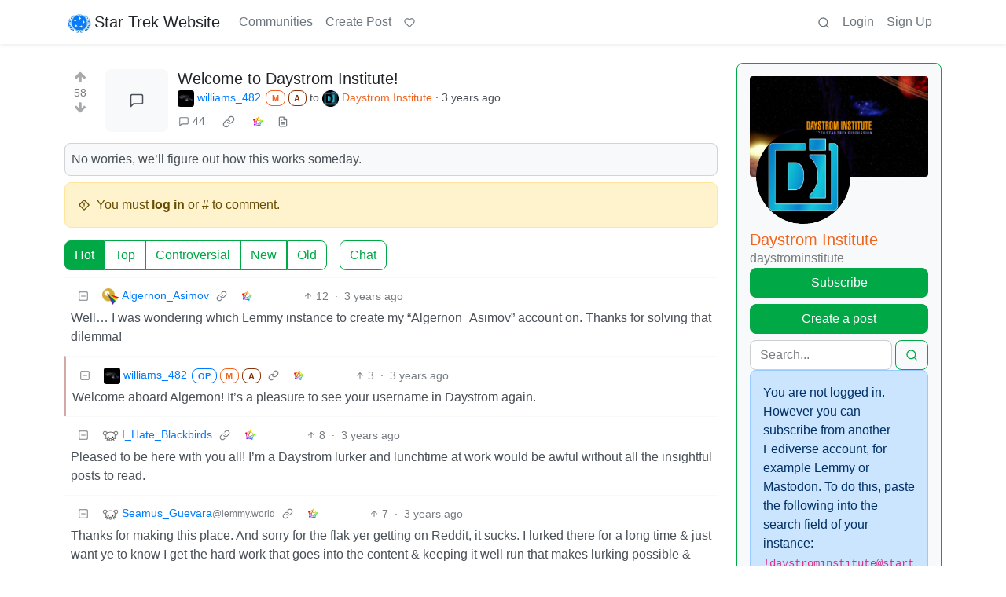

--- FILE ---
content_type: text/html; charset=utf-8
request_url: https://startrek.website/post/73
body_size: 100534
content:

    <!DOCTYPE html>
    <html lang="en">
    <head>
    <script nonce="5e23c9e407f73dae4240237d01e03743">
    window.isoData = {"path":"\u002Fpost\u002F73","site_res":{"site_view":{"site":{"id":1,"name":"Star Trek Website","sidebar":"**[Support us on Patreon!](https:\u002F\u002Fwww.patreon.com\u002Ftreksite)**\n\n---\n\n**Our Communities**\n\n- [c\u002FStarTrek](\u002Fc\u002Fstartrek@startrek.website): General Star Trek news and discussion\n- [c\u002FDaystromInstitute](\u002Fc\u002Fdaystrominstitute@startrek.website): Serious, in-depth Star Trek discussion\n- [c\u002FRisa](\u002Fc\u002Frisa@startrek.website): Star Trek memes and shitposts\n- [c\u002FStarTrekOnline](\u002Fc\u002Fstartrekonline@startrek.website): Star Trek Online discussion, tips, and tricks\n- [c\u002FGreatestGen](\u002Fc\u002Fgreatestgen@startrek.website):  For fans of the Greatest Generation and Greatest Trek podcasts\n- [c\u002FDoctorWho](\u002Fc\u002Fdoctorwho@startrek.website): Doctor Who news and discussion\n- [c\u002FQuarks](\u002Fc\u002Fquarks@startrek.website): Instance Meta and off-topic chat\n\n---\n\n![](https:\u002F\u002Fstartrek.website\u002Fpictrs\u002Fimage\u002Fc31d19fe-0f9e-4957-a27e-abb733c2d265.png) [Follow our Mastodon account](https:\u002F\u002Ftenforward.social\u002F@TrekSite) for updates, scheduled maintenance, etc.\n\n[![](https:\u002F\u002Flemmy-status.org\u002Fapi\u002Fv1\u002Fendpoints\u002F_startrek-website\u002Fuptimes\u002F24h\u002Fbadge.svg)](https:\u002F\u002Flemmy-status.org\u002Fendpoints\u002F_startrek-website)\n[![](https:\u002F\u002Ffediseer.com\u002Fapi\u002Fv1\u002Fbadges\u002Fendorsements\u002Fstartrek.website.svg)](https:\u002F\u002Fgui.fediseer.com\u002Finstances\u002Fdetail\u002Fstartrek.website)\n\n---","published":"2023-06-11T18:36:08.306144Z","updated":"2026-01-25T16:21:27.534717Z","icon":"https:\u002F\u002Fstartrek.website\u002Fpictrs\u002Fimage\u002F6b738eff-608a-4d58-90a8-1ed99327afd5.png","banner":"https:\u002F\u002Fstartrek.website\u002Fpictrs\u002Fimage\u002F18d660a9-690b-4a19-848d-060258966ab2.jpeg","description":"A Lemmy instance operated by ex-Reddit moderators from the StarTrek, Risa, and Daystrom Institute communities","actor_id":"https:\u002F\u002Fstartrek.website\u002F","last_refreshed_at":"2026-01-16T01:22:54.174845Z","inbox_url":"https:\u002F\u002Fstartrek.website\u002Finbox","public_key":"-----BEGIN PUBLIC KEY-----\nMIIBIjANBgkqhkiG9w0BAQEFAAOCAQ8AMIIBCgKCAQEAvAjGC82qs9fuTftgUHwg\nCJ83+hI498H+M7r90p5uYXccRvuQRAp8KQt6wumdkgPPT6GV3cQ6QgpWX6jKwWfA\nNxsGhT\u002Fhg7\u002FHiS6dedXvzKvsmfbYThOzYpHnBwl9NtOSmRjMbep+5DVSdDjgdsJ\u002F\njxp+gqsVPe8IiFk7ee2zhqhzi0UhkYgMziBzZP\u002FrnsKQDhKMUMMw832dkHNdwUBW\nkBLgh2gauCLy3oMfFzUwCzvzvDxEcJN02tyRaQLW4H9sNZiQ9BuofRkL1PCiRjV3\n0MjbrVcIO6\u002FJoD0lhqZtMbCkvoepU2UNRGLXouYiDiK6cuvwNJ16Bd30UP9jDkBS\nrwIDAQAB\n-----END PUBLIC KEY-----\n","instance_id":1},"local_site":{"id":1,"site_id":1,"site_setup":true,"enable_downvotes":true,"enable_nsfw":true,"community_creation_admin_only":true,"require_email_verification":true,"application_question":"In order to reduce sign-ups from automated spam accounts, please respond with an example of your favorite food from the franchise this webzone is named after.","private_instance":false,"default_theme":"browser","default_post_listing_type":"Local","legal_information":"Not affiliated with Paramount.","hide_modlog_mod_names":true,"application_email_admins":false,"actor_name_max_length":20,"federation_enabled":true,"captcha_enabled":true,"captcha_difficulty":"medium","published":"2023-06-11T18:36:08.370807Z","updated":"2026-01-25T16:21:27.550972Z","registration_mode":"RequireApplication","reports_email_admins":false,"federation_signed_fetch":true,"default_post_listing_mode":"List","default_sort_type":"Active"},"local_site_rate_limit":{"local_site_id":1,"message":999,"message_per_second":60,"post":999,"post_per_second":600,"register":999,"register_per_second":3600,"image":999,"image_per_second":3600,"comment":999,"comment_per_second":600,"search":999,"search_per_second":600,"published":"2023-06-11T18:36:08.372762Z","import_user_settings":1,"import_user_settings_per_second":86400},"counts":{"site_id":1,"users":3643,"posts":10046,"comments":90195,"communities":7,"users_active_day":63,"users_active_week":112,"users_active_month":153,"users_active_half_year":245}},"admins":[{"person":{"id":3,"name":"ValueSubtracted","display_name":"ValueSubtracted","avatar":"https:\u002F\u002Fstartrek.website\u002Fpictrs\u002Fimage\u002F5e090aba-d48a-4053-b1af-39dee0993f7d.png","banned":false,"published":"2023-06-11T18:44:39.522226Z","actor_id":"https:\u002F\u002Fstartrek.website\u002Fu\u002FValueSubtracted","bio":"[Mastodon](https:\u002F\u002Fmstdn.ca\u002F@ValueSubtracted)\n\n*Have you ever considered that the Prime Directive is not only not ethical, but also illogical, and perhaps morally indefensible?*","local":true,"banner":"https:\u002F\u002Fstartrek.website\u002Fpictrs\u002Fimage\u002F899d1a33-1f1c-44a5-8ee3-4968a27cd72b.jpeg","deleted":false,"matrix_user_id":"@valuesubtracted:matrix.org","bot_account":false,"instance_id":1},"counts":{"person_id":3,"post_count":3078,"comment_count":3349},"is_admin":true},{"person":{"id":99,"name":"williams_482","avatar":"https:\u002F\u002Fstartrek.website\u002Fpictrs\u002Fimage\u002Fc4bf9be7-23f7-4607-b590-cc73cfc429c2.jpeg","banned":false,"published":"2023-06-12T00:10:57.870165Z","actor_id":"https:\u002F\u002Fstartrek.website\u002Fu\u002Fwilliams_482","local":true,"deleted":false,"bot_account":false,"instance_id":1},"counts":{"person_id":99,"post_count":54,"comment_count":195},"is_admin":true},{"person":{"id":617,"name":"Admin","display_name":"SysAdmin","avatar":"https:\u002F\u002Fstartrek.website\u002Fpictrs\u002Fimage\u002F7c6a9e2c-2c32-4bd7-bbb1-767bbfb18ac6.png","banned":false,"published":"2023-06-12T12:52:04.462560Z","actor_id":"https:\u002F\u002Fstartrek.website\u002Fu\u002FAdmin","bio":"A chimpanzee and two trainees in a trench coat ","local":true,"banner":"https:\u002F\u002Fstartrek.website\u002Fpictrs\u002Fimage\u002F233f7936-6fe1-4767-93ff-5e14d5806b24.png","deleted":false,"bot_account":false,"instance_id":1},"counts":{"person_id":617,"post_count":30,"comment_count":186},"is_admin":true}],"version":"0.19.13","all_languages":[{"id":0,"code":"und","name":"Undetermined"},{"id":1,"code":"aa","name":"Afaraf"},{"id":2,"code":"ab","name":"аҧсуа бызшәа"},{"id":3,"code":"ae","name":"avesta"},{"id":4,"code":"af","name":"Afrikaans"},{"id":5,"code":"ak","name":"Akan"},{"id":6,"code":"am","name":"አማርኛ"},{"id":7,"code":"an","name":"aragonés"},{"id":8,"code":"ar","name":"اَلْعَرَبِيَّةُ"},{"id":9,"code":"as","name":"অসমীয়া"},{"id":10,"code":"av","name":"авар мацӀ"},{"id":11,"code":"ay","name":"aymar aru"},{"id":12,"code":"az","name":"azərbaycan dili"},{"id":13,"code":"ba","name":"башҡорт теле"},{"id":14,"code":"be","name":"беларуская мова"},{"id":15,"code":"bg","name":"български език"},{"id":16,"code":"bi","name":"Bislama"},{"id":17,"code":"bm","name":"bamanankan"},{"id":18,"code":"bn","name":"বাংলা"},{"id":19,"code":"bo","name":"བོད་ཡིག"},{"id":20,"code":"br","name":"brezhoneg"},{"id":21,"code":"bs","name":"bosanski jezik"},{"id":22,"code":"ca","name":"Català"},{"id":23,"code":"ce","name":"нохчийн мотт"},{"id":24,"code":"ch","name":"Chamoru"},{"id":25,"code":"co","name":"corsu"},{"id":26,"code":"cr","name":"ᓀᐦᐃᔭᐍᐏᐣ"},{"id":27,"code":"cs","name":"čeština"},{"id":28,"code":"cu","name":"ѩзыкъ словѣньскъ"},{"id":29,"code":"cv","name":"чӑваш чӗлхи"},{"id":30,"code":"cy","name":"Cymraeg"},{"id":31,"code":"da","name":"dansk"},{"id":32,"code":"de","name":"Deutsch"},{"id":33,"code":"dv","name":"ދިވެހި"},{"id":34,"code":"dz","name":"རྫོང་ཁ"},{"id":35,"code":"ee","name":"Eʋegbe"},{"id":36,"code":"el","name":"Ελληνικά"},{"id":37,"code":"en","name":"English"},{"id":38,"code":"eo","name":"Esperanto"},{"id":39,"code":"es","name":"Español"},{"id":40,"code":"et","name":"eesti"},{"id":41,"code":"eu","name":"euskara"},{"id":42,"code":"fa","name":"فارسی"},{"id":43,"code":"ff","name":"Fulfulde"},{"id":44,"code":"fi","name":"suomi"},{"id":45,"code":"fj","name":"vosa Vakaviti"},{"id":46,"code":"fo","name":"føroyskt"},{"id":47,"code":"fr","name":"Français"},{"id":48,"code":"fy","name":"Frysk"},{"id":49,"code":"ga","name":"Gaeilge"},{"id":50,"code":"gd","name":"Gàidhlig"},{"id":51,"code":"gl","name":"galego"},{"id":52,"code":"gn","name":"Avañe'ẽ"},{"id":53,"code":"gu","name":"ગુજરાતી"},{"id":54,"code":"gv","name":"Gaelg"},{"id":55,"code":"ha","name":"هَوُسَ"},{"id":56,"code":"he","name":"עברית"},{"id":57,"code":"hi","name":"हिन्दी"},{"id":58,"code":"ho","name":"Hiri Motu"},{"id":59,"code":"hr","name":"Hrvatski"},{"id":60,"code":"ht","name":"Kreyòl ayisyen"},{"id":61,"code":"hu","name":"magyar"},{"id":62,"code":"hy","name":"Հայերեն"},{"id":63,"code":"hz","name":"Otjiherero"},{"id":64,"code":"ia","name":"Interlingua"},{"id":65,"code":"id","name":"Bahasa Indonesia"},{"id":66,"code":"ie","name":"Interlingue"},{"id":67,"code":"ig","name":"Asụsụ Igbo"},{"id":68,"code":"ii","name":"ꆈꌠ꒿ Nuosuhxop"},{"id":69,"code":"ik","name":"Iñupiaq"},{"id":70,"code":"io","name":"Ido"},{"id":71,"code":"is","name":"Íslenska"},{"id":72,"code":"it","name":"Italiano"},{"id":73,"code":"iu","name":"ᐃᓄᒃᑎᑐᑦ"},{"id":74,"code":"ja","name":"日本語"},{"id":75,"code":"jv","name":"basa Jawa"},{"id":76,"code":"ka","name":"ქართული"},{"id":77,"code":"kg","name":"Kikongo"},{"id":78,"code":"ki","name":"Gĩkũyũ"},{"id":79,"code":"kj","name":"Kuanyama"},{"id":80,"code":"kk","name":"қазақ тілі"},{"id":81,"code":"kl","name":"kalaallisut"},{"id":82,"code":"km","name":"ខេមរភាសា"},{"id":83,"code":"kn","name":"ಕನ್ನಡ"},{"id":84,"code":"ko","name":"한국어"},{"id":85,"code":"kr","name":"Kanuri"},{"id":86,"code":"ks","name":"कश्मीरी"},{"id":87,"code":"ku","name":"Kurdî"},{"id":88,"code":"kv","name":"коми кыв"},{"id":89,"code":"kw","name":"Kernewek"},{"id":90,"code":"ky","name":"Кыргызча"},{"id":91,"code":"la","name":"latine"},{"id":92,"code":"lb","name":"Lëtzebuergesch"},{"id":93,"code":"lg","name":"Luganda"},{"id":94,"code":"li","name":"Limburgs"},{"id":95,"code":"ln","name":"Lingála"},{"id":96,"code":"lo","name":"ພາສາລາວ"},{"id":97,"code":"lt","name":"lietuvių kalba"},{"id":98,"code":"lu","name":"Kiluba"},{"id":99,"code":"lv","name":"latviešu valoda"},{"id":100,"code":"mg","name":"fiteny malagasy"},{"id":101,"code":"mh","name":"Kajin M̧ajeļ"},{"id":102,"code":"mi","name":"te reo Māori"},{"id":103,"code":"mk","name":"македонски јазик"},{"id":104,"code":"ml","name":"മലയാളം"},{"id":105,"code":"mn","name":"Монгол хэл"},{"id":106,"code":"mr","name":"मराठी"},{"id":107,"code":"ms","name":"Bahasa Melayu"},{"id":108,"code":"mt","name":"Malti"},{"id":109,"code":"my","name":"ဗမာစာ"},{"id":110,"code":"na","name":"Dorerin Naoero"},{"id":111,"code":"nb","name":"Norsk bokmål"},{"id":112,"code":"nd","name":"isiNdebele"},{"id":113,"code":"ne","name":"नेपाली"},{"id":114,"code":"ng","name":"Owambo"},{"id":115,"code":"nl","name":"Nederlands"},{"id":116,"code":"nn","name":"Norsk nynorsk"},{"id":117,"code":"no","name":"Norsk"},{"id":118,"code":"nr","name":"isiNdebele"},{"id":119,"code":"nv","name":"Diné bizaad"},{"id":120,"code":"ny","name":"chiCheŵa"},{"id":121,"code":"oc","name":"occitan"},{"id":122,"code":"oj","name":"ᐊᓂᔑᓈᐯᒧᐎᓐ"},{"id":123,"code":"om","name":"Afaan Oromoo"},{"id":124,"code":"or","name":"ଓଡ଼ିଆ"},{"id":125,"code":"os","name":"ирон æвзаг"},{"id":126,"code":"pa","name":"ਪੰਜਾਬੀ"},{"id":127,"code":"pi","name":"पाऴि"},{"id":128,"code":"pl","name":"Polski"},{"id":129,"code":"ps","name":"پښتو"},{"id":130,"code":"pt","name":"Português"},{"id":131,"code":"qu","name":"Runa Simi"},{"id":132,"code":"rm","name":"rumantsch grischun"},{"id":133,"code":"rn","name":"Ikirundi"},{"id":134,"code":"ro","name":"Română"},{"id":135,"code":"ru","name":"Русский"},{"id":136,"code":"rw","name":"Ikinyarwanda"},{"id":137,"code":"sa","name":"संस्कृतम्"},{"id":138,"code":"sc","name":"sardu"},{"id":139,"code":"sd","name":"सिन्धी"},{"id":140,"code":"se","name":"Davvisámegiella"},{"id":141,"code":"sg","name":"yângâ tî sängö"},{"id":142,"code":"si","name":"සිංහල"},{"id":143,"code":"sk","name":"slovenčina"},{"id":144,"code":"sl","name":"slovenščina"},{"id":145,"code":"sm","name":"gagana fa'a Samoa"},{"id":146,"code":"sn","name":"chiShona"},{"id":147,"code":"so","name":"Soomaaliga"},{"id":148,"code":"sq","name":"Shqip"},{"id":149,"code":"sr","name":"српски језик"},{"id":150,"code":"ss","name":"SiSwati"},{"id":151,"code":"st","name":"Sesotho"},{"id":152,"code":"su","name":"Basa Sunda"},{"id":153,"code":"sv","name":"Svenska"},{"id":154,"code":"sw","name":"Kiswahili"},{"id":155,"code":"ta","name":"தமிழ்"},{"id":156,"code":"te","name":"తెలుగు"},{"id":157,"code":"tg","name":"тоҷикӣ"},{"id":158,"code":"th","name":"ไทย"},{"id":159,"code":"ti","name":"ትግርኛ"},{"id":160,"code":"tk","name":"Türkmençe"},{"id":161,"code":"tl","name":"Wikang Tagalog"},{"id":162,"code":"tn","name":"Setswana"},{"id":163,"code":"to","name":"faka Tonga"},{"id":164,"code":"tr","name":"Türkçe"},{"id":165,"code":"ts","name":"Xitsonga"},{"id":166,"code":"tt","name":"татар теле"},{"id":167,"code":"tw","name":"Twi"},{"id":168,"code":"ty","name":"Reo Tahiti"},{"id":169,"code":"ug","name":"ئۇيغۇرچە‎"},{"id":170,"code":"uk","name":"Українська"},{"id":171,"code":"ur","name":"اردو"},{"id":172,"code":"uz","name":"Ўзбек"},{"id":173,"code":"ve","name":"Tshivenḓa"},{"id":174,"code":"vi","name":"Tiếng Việt"},{"id":175,"code":"vo","name":"Volapük"},{"id":176,"code":"wa","name":"walon"},{"id":177,"code":"wo","name":"Wollof"},{"id":178,"code":"xh","name":"isiXhosa"},{"id":179,"code":"yi","name":"ייִדיש"},{"id":180,"code":"yo","name":"Yorùbá"},{"id":181,"code":"za","name":"Saɯ cueŋƅ"},{"id":182,"code":"zh","name":"中文"},{"id":183,"code":"zu","name":"isiZulu"}],"discussion_languages":[0,1,2,3,4,5,6,7,8,9,10,11,12,13,14,15,16,17,18,19,20,21,22,23,24,25,26,27,28,29,30,31,32,33,34,35,36,37,38,39,40,41,42,43,44,45,46,47,48,49,50,51,52,53,54,55,56,57,58,59,60,61,62,63,64,65,66,67,68,69,70,71,72,73,74,75,76,77,78,79,80,81,82,83,84,85,86,87,88,89,90,91,92,93,94,95,96,97,98,99,100,101,102,103,104,105,106,107,108,109,110,111,112,113,114,115,116,117,118,119,120,121,122,123,124,125,126,127,128,129,130,131,132,133,134,135,136,137,138,139,140,141,142,143,144,145,146,147,148,149,150,151,152,153,154,155,156,157,158,159,160,161,162,163,164,165,166,167,168,169,170,171,172,173,174,175,176,177,178,179,180,181,182,183],"taglines":[{"id":54,"local_site_id":1,"content":"The warp core of the internet.\n","published":"2026-01-24T16:31:11.251340Z"},{"id":55,"local_site_id":1,"content":"We ban Cardassians *and* Reply Guys.\n\n","published":"2026-01-24T16:31:11.251340Z"},{"id":56,"local_site_id":1,"content":"The Federation in the Fediverse.","published":"2026-01-24T16:31:11.251340Z"},{"id":57,"local_site_id":1,"content":"The human adventure begins here.","published":"2026-01-24T16:31:11.251340Z"},{"id":58,"local_site_id":1,"content":"We work to better ourselves and the rest of humanity.\n\n","published":"2026-01-24T16:31:11.251340Z"}],"custom_emojis":[{"custom_emoji":{"id":25,"local_site_id":1,"shortcode":"kirkwtf","image_url":"https:\u002F\u002Fstartrek.website\u002Fpictrs\u002Fimage\u002Fe705f7cd-6c3d-4990-8e3f-5165d7b0ea58.png","alt_text":"WTF","category":"Animated","published":"2023-07-23T21:25:41.138497Z"},"keywords":[{"custom_emoji_id":25,"keyword":"wtf"},{"custom_emoji_id":25,"keyword":"kirk"},{"custom_emoji_id":25,"keyword":"tos"}]},{"custom_emoji":{"id":26,"local_site_id":1,"shortcode":"spockhmm","image_url":"https:\u002F\u002Fstartrek.website\u002Fpictrs\u002Fimage\u002F4f24e50f-7d17-4bce-a2e1-391aaec93243.png","alt_text":"Hmm","category":"Animated","published":"2023-07-23T21:26:07.419650Z"},"keywords":[{"custom_emoji_id":26,"keyword":"tos"},{"custom_emoji_id":26,"keyword":"hmm"},{"custom_emoji_id":26,"keyword":"spock"}]},{"custom_emoji":{"id":27,"local_site_id":1,"shortcode":"uhuralol","image_url":"https:\u002F\u002Fstartrek.website\u002Fpictrs\u002Fimage\u002Fd6a79bed-b541-4582-ae3a-b4777d58609d.png","alt_text":"lol","category":"Animated","published":"2023-07-23T21:26:30.774874Z"},"keywords":[{"custom_emoji_id":27,"keyword":"lol"},{"custom_emoji_id":27,"keyword":"tos"},{"custom_emoji_id":27,"keyword":"uhura"}]},{"custom_emoji":{"id":28,"local_site_id":1,"shortcode":"chekovok","image_url":"https:\u002F\u002Fstartrek.website\u002Fpictrs\u002Fimage\u002F7f4c1d60-9c3a-4b12-a695-28c7a0eff07f.png","alt_text":"OK","category":"Animated","published":"2023-07-23T21:27:01.978780Z"},"keywords":[{"custom_emoji_id":28,"keyword":"tos"},{"custom_emoji_id":28,"keyword":"ok"},{"custom_emoji_id":28,"keyword":"chekov"}]},{"custom_emoji":{"id":29,"local_site_id":1,"shortcode":"bonescheers","image_url":"https:\u002F\u002Fstartrek.website\u002Fpictrs\u002Fimage\u002F78186ce3-b3ba-414b-a023-56149e589776.png","alt_text":"Cheers","category":"Animated","published":"2023-07-23T21:27:33.784634Z"},"keywords":[{"custom_emoji_id":29,"keyword":"cheers"},{"custom_emoji_id":29,"keyword":"tos"},{"custom_emoji_id":29,"keyword":"bones"},{"custom_emoji_id":29,"keyword":"mccoy"}]},{"custom_emoji":{"id":30,"local_site_id":1,"shortcode":"sulusmile","image_url":"https:\u002F\u002Fstartrek.website\u002Fpictrs\u002Fimage\u002Fe6c29561-1a25-4a6c-a997-0dd1703ba7a0.png","alt_text":"Grin","category":"Animated","published":"2023-07-23T21:27:58.871182Z"},"keywords":[{"custom_emoji_id":30,"keyword":"smile"},{"custom_emoji_id":30,"keyword":"sulu"},{"custom_emoji_id":30,"keyword":"high"},{"custom_emoji_id":30,"keyword":"grin"},{"custom_emoji_id":30,"keyword":"tos"}]},{"custom_emoji":{"id":31,"local_site_id":1,"shortcode":"scottydrunk","image_url":"https:\u002F\u002Fstartrek.website\u002Fpictrs\u002Fimage\u002F65235299-8fdb-451c-a1aa-f72b78152376.png","alt_text":"Drunk","category":"Animated","published":"2023-07-23T21:30:44.073609Z"},"keywords":[{"custom_emoji_id":31,"keyword":"kiss"},{"custom_emoji_id":31,"keyword":"drunk"},{"custom_emoji_id":31,"keyword":"tos"},{"custom_emoji_id":31,"keyword":"scotty"}]},{"custom_emoji":{"id":33,"local_site_id":1,"shortcode":"picardclap","image_url":"https:\u002F\u002Fstartrek.website\u002Fpictrs\u002Fimage\u002F19051d5f-fa6b-4a25-a60c-a2df02e2f1ef.png","alt_text":"Clapping","category":"Animated","published":"2023-07-23T22:15:27.686754Z"},"keywords":[{"custom_emoji_id":33,"keyword":"picard"},{"custom_emoji_id":33,"keyword":"tng"},{"custom_emoji_id":33,"keyword":"clap"}]},{"custom_emoji":{"id":34,"local_site_id":1,"shortcode":"rikersmile","image_url":"https:\u002F\u002Fstartrek.website\u002Fpictrs\u002Fimage\u002F7533feb6-1512-496b-9a34-b53b84db3fee.png","alt_text":"Smiling","category":"Animated","published":"2023-07-23T22:15:51.187387Z"},"keywords":[{"custom_emoji_id":34,"keyword":"smiling"},{"custom_emoji_id":34,"keyword":"riker"},{"custom_emoji_id":34,"keyword":"tng"}]},{"custom_emoji":{"id":35,"local_site_id":1,"shortcode":"troiwink","image_url":"https:\u002F\u002Fstartrek.website\u002Fpictrs\u002Fimage\u002F3bc181a8-8c35-419e-b609-e8cdf04966a3.png","alt_text":"Wink","category":"Animated","published":"2023-07-23T22:16:11.957224Z"},"keywords":[{"custom_emoji_id":35,"keyword":"troi"},{"custom_emoji_id":35,"keyword":"tng"},{"custom_emoji_id":35,"keyword":"wink"}]},{"custom_emoji":{"id":36,"local_site_id":1,"shortcode":"crusherfacepalm","image_url":"https:\u002F\u002Fstartrek.website\u002Fpictrs\u002Fimage\u002F0295d645-b9b6-4323-84dc-900d216bafc4.png","alt_text":"Facepalm","category":"Animated","published":"2023-07-23T22:16:42.948511Z"},"keywords":[{"custom_emoji_id":36,"keyword":"facepalm"},{"custom_emoji_id":36,"keyword":"beverly"},{"custom_emoji_id":36,"keyword":"crusher"},{"custom_emoji_id":36,"keyword":"tng"}]},{"custom_emoji":{"id":37,"local_site_id":1,"shortcode":"worflaughing","image_url":"https:\u002F\u002Fstartrek.website\u002Fpictrs\u002Fimage\u002Fa7676b30-a6ad-4e18-86cc-8094ffac8d08.png","alt_text":"Laugh","category":"Animated","published":"2023-07-23T22:17:11.473877Z"},"keywords":[{"custom_emoji_id":37,"keyword":"worf"},{"custom_emoji_id":37,"keyword":"tng"},{"custom_emoji_id":37,"keyword":"laugh"}]},{"custom_emoji":{"id":41,"local_site_id":1,"shortcode":"geordipoint","image_url":"https:\u002F\u002Fstartrek.website\u002Fpictrs\u002Fimage\u002Fe1a91b9a-9bd1-4e4f-a021-cb38d96d2fa9.apng","alt_text":"Yes","category":"Animated","published":"2023-07-23T22:17:55.797831Z"},"keywords":[{"custom_emoji_id":41,"keyword":"pointing"},{"custom_emoji_id":41,"keyword":"yes"},{"custom_emoji_id":41,"keyword":"tng"},{"custom_emoji_id":41,"keyword":"geordi"},{"custom_emoji_id":41,"keyword":"that"}]},{"custom_emoji":{"id":42,"local_site_id":1,"shortcode":"dataannoyed","image_url":"https:\u002F\u002Fstartrek.website\u002Fpictrs\u002Fimage\u002F275444f3-bf32-4bc8-87a2-48f280bbe521.png","alt_text":"Annoyed","category":"Animated","published":"2023-07-23T22:18:29.782422Z"},"keywords":[{"custom_emoji_id":42,"keyword":"eyeroll"},{"custom_emoji_id":42,"keyword":"annoyed"},{"custom_emoji_id":42,"keyword":"data"},{"custom_emoji_id":42,"keyword":"tng"}]},{"custom_emoji":{"id":44,"local_site_id":1,"shortcode":"lwaxanawink","image_url":"https:\u002F\u002Fstartrek.website\u002Fpictrs\u002Fimage\u002F748713c4-36d0-4472-b1e2-c64a60bd5240.apng","alt_text":"Wink","category":"Animated","published":"2023-07-24T19:37:35.375964Z"},"keywords":[{"custom_emoji_id":44,"keyword":"lwaxana"},{"custom_emoji_id":44,"keyword":"wink"},{"custom_emoji_id":44,"keyword":"troi"},{"custom_emoji_id":44,"keyword":"tng"},{"custom_emoji_id":44,"keyword":"ds9"}]},{"custom_emoji":{"id":45,"local_site_id":1,"shortcode":"guinangrimace","image_url":"https:\u002F\u002Fstartrek.website\u002Fpictrs\u002Fimage\u002F0cedcf2f-5024-46db-806c-981bb8c86f44.png","alt_text":"Grimace","category":"Animated","published":"2023-07-24T19:44:48.449492Z"},"keywords":[{"custom_emoji_id":45,"keyword":"oof"},{"custom_emoji_id":45,"keyword":"grimace"},{"custom_emoji_id":45,"keyword":"guinan"},{"custom_emoji_id":45,"keyword":"teeth"},{"custom_emoji_id":45,"keyword":"tng"},{"custom_emoji_id":45,"keyword":"yikes"}]},{"custom_emoji":{"id":47,"local_site_id":1,"shortcode":"siskono","image_url":"https:\u002F\u002Fstartrek.website\u002Fpictrs\u002Fimage\u002Fca114e3b-bff3-40cb-b154-a5fb57da42a6.apng","alt_text":"No","category":"Animated","published":"2025-02-01T20:37:49.141076Z"},"keywords":[{"custom_emoji_id":47,"keyword":"disagree"},{"custom_emoji_id":47,"keyword":"angry"},{"custom_emoji_id":47,"keyword":"sisko"},{"custom_emoji_id":47,"keyword":"no"}]},{"custom_emoji":{"id":48,"local_site_id":1,"shortcode":"kiraeyeroll","image_url":"https:\u002F\u002Fstartrek.website\u002Fpictrs\u002Fimage\u002F8259b48e-339f-474f-bedb-714b43ff3f48.apng","alt_text":"Eye Roll","category":"Animated","published":"2025-02-01T20:41:59.912962Z"},"keywords":[{"custom_emoji_id":48,"keyword":"annoyed"},{"custom_emoji_id":48,"keyword":"ds9"},{"custom_emoji_id":48,"keyword":"nerys"},{"custom_emoji_id":48,"keyword":"roll"},{"custom_emoji_id":48,"keyword":"eye"},{"custom_emoji_id":48,"keyword":"kira"}]},{"custom_emoji":{"id":50,"local_site_id":1,"shortcode":"bashiromg","image_url":"https:\u002F\u002Fstartrek.website\u002Fpictrs\u002Fimage\u002Ffdf22599-d717-4c17-b602-82064742e0e3.apng","alt_text":"OMG","category":"Animated","published":"2025-02-01T20:51:00.188060Z"},"keywords":[{"custom_emoji_id":50,"keyword":"crazy"},{"custom_emoji_id":50,"keyword":"wow"},{"custom_emoji_id":50,"keyword":"omg"},{"custom_emoji_id":50,"keyword":"eyes"},{"custom_emoji_id":50,"keyword":"bashir"},{"custom_emoji_id":50,"keyword":"ds9"}]},{"custom_emoji":{"id":51,"local_site_id":1,"shortcode":"daxflirt","image_url":"https:\u002F\u002Fstartrek.website\u002Fpictrs\u002Fimage\u002F9493eebf-55bb-4dac-a790-6d3c9cbbc190.apng","alt_text":"Flirt","category":"Animated","published":"2025-02-01T20:54:20.120310Z"},"keywords":[{"custom_emoji_id":51,"keyword":"flirt"},{"custom_emoji_id":51,"keyword":"ds9"},{"custom_emoji_id":51,"keyword":"dax"},{"custom_emoji_id":51,"keyword":"jadzia"},{"custom_emoji_id":51,"keyword":"fuckme"},{"custom_emoji_id":51,"keyword":"eyes"}]},{"custom_emoji":{"id":53,"local_site_id":1,"shortcode":"odonod","image_url":"https:\u002F\u002Fstartrek.website\u002Fpictrs\u002Fimage\u002F49010aab-1133-4546-82db-939a9232e57a.apng","alt_text":"Nodding","category":"Animated","published":"2025-02-02T14:00:04.262228Z"},"keywords":[{"custom_emoji_id":53,"keyword":"nodding"},{"custom_emoji_id":53,"keyword":"odo"},{"custom_emoji_id":53,"keyword":"yes"},{"custom_emoji_id":53,"keyword":"affirmative"},{"custom_emoji_id":53,"keyword":"ds9"}]},{"custom_emoji":{"id":56,"local_site_id":1,"shortcode":"obrienwink","image_url":"https:\u002F\u002Fstartrek.website\u002Fpictrs\u002Fimage\u002F5c7f7b9b-ab20-4043-b324-90ae7df73d79.apng","alt_text":"Wink","category":"Animated","published":"2025-02-02T14:11:01.741636Z"},"keywords":[{"custom_emoji_id":56,"keyword":"smike"},{"custom_emoji_id":56,"keyword":"wink"},{"custom_emoji_id":56,"keyword":"ds9"},{"custom_emoji_id":56,"keyword":"obrien"}]},{"custom_emoji":{"id":70,"local_site_id":1,"shortcode":"garakwtf","image_url":"https:\u002F\u002Fstartrek.website\u002Fpictrs\u002Fimage\u002Fc27416f9-d890-451d-9376-8d0dc3b2bfad.apng","alt_text":"WTF","category":"Animated","published":"2025-02-02T14:16:44.435115Z"},"keywords":[{"custom_emoji_id":70,"keyword":"garak"},{"custom_emoji_id":70,"keyword":"wtf"},{"custom_emoji_id":70,"keyword":"omg"},{"custom_emoji_id":70,"keyword":"ds9"}]},{"custom_emoji":{"id":72,"local_site_id":1,"shortcode":"quarksarcasitc","image_url":"https:\u002F\u002Fstartrek.website\u002Fpictrs\u002Fimage\u002Fc2208472-df82-43ee-94a5-5a865fbdc5cd.apng","alt_text":"Sarcastic","category":"Animated","published":"2025-02-02T14:17:54.915505Z"},"keywords":[{"custom_emoji_id":72,"keyword":"smile"},{"custom_emoji_id":72,"keyword":"gtfo"},{"custom_emoji_id":72,"keyword":"nod"},{"custom_emoji_id":72,"keyword":"quark"},{"custom_emoji_id":72,"keyword":"sarastic"}]},{"custom_emoji":{"id":73,"local_site_id":1,"shortcode":"mornshrug","image_url":"https:\u002F\u002Fstartrek.website\u002Fpictrs\u002Fimage\u002F8e5b2b06-c1b1-4776-a5d6-bcb5f4d963d8.apng","alt_text":"IDK","category":"Animated","published":"2025-02-02T14:20:04.035014Z"},"keywords":[{"custom_emoji_id":73,"keyword":"morn"},{"custom_emoji_id":73,"keyword":"shrug"},{"custom_emoji_id":73,"keyword":"don't"},{"custom_emoji_id":73,"keyword":"ds9"},{"custom_emoji_id":73,"keyword":"i"},{"custom_emoji_id":73,"keyword":"idk"},{"custom_emoji_id":73,"keyword":"know"}]},{"custom_emoji":{"id":74,"local_site_id":1,"shortcode":"ezrino","image_url":"https:\u002F\u002Fstartrek.website\u002Fpictrs\u002Fimage\u002F7988fd3c-a84b-4243-9aaa-5c0420138a17.apng","alt_text":"No","category":"Animated","published":"2025-02-02T14:26:07.744675Z"},"keywords":[{"custom_emoji_id":74,"keyword":"ds9"},{"custom_emoji_id":74,"keyword":"disagree"},{"custom_emoji_id":74,"keyword":"no"},{"custom_emoji_id":74,"keyword":"ezri"}]},{"custom_emoji":{"id":75,"local_site_id":1,"shortcode":"vickiss","image_url":"https:\u002F\u002Fstartrek.website\u002Fpictrs\u002Fimage\u002Fda430016-088c-4322-95f7-20743f43ad22.apng","alt_text":"Blow Kiss","category":"Animated","published":"2025-02-02T14:30:29.975021Z"},"keywords":[{"custom_emoji_id":75,"keyword":"fontaine"},{"custom_emoji_id":75,"keyword":"vic"},{"custom_emoji_id":75,"keyword":"blow"},{"custom_emoji_id":75,"keyword":"ds9"},{"custom_emoji_id":75,"keyword":"kiss"}]},{"custom_emoji":{"id":78,"local_site_id":1,"shortcode":"janewayeyeroll","image_url":"https:\u002F\u002Fstartrek.website\u002Fpictrs\u002Fimage\u002Fcd688a08-994d-4b61-b2d9-76ea7e7e23ea.apng","alt_text":"Eye Roll","category":"Animated","published":"2025-02-03T15:17:26.506927Z"},"keywords":[{"custom_emoji_id":78,"keyword":"janeway"},{"custom_emoji_id":78,"keyword":"roll"},{"custom_emoji_id":78,"keyword":"sarcastic"},{"custom_emoji_id":78,"keyword":"voy"},{"custom_emoji_id":78,"keyword":"eye"},{"custom_emoji_id":78,"keyword":"omg"}]},{"custom_emoji":{"id":79,"local_site_id":1,"shortcode":"chakotayclap","image_url":"https:\u002F\u002Fstartrek.website\u002Fpictrs\u002Fimage\u002Fac109606-f2d6-42e3-a28a-5bb24274539a.apng","alt_text":"Clapping","category":"Animated","published":"2025-02-03T15:17:51.651149Z"},"keywords":[{"custom_emoji_id":79,"keyword":"clapping"},{"custom_emoji_id":79,"keyword":"chakotay"},{"custom_emoji_id":79,"keyword":"voy"},{"custom_emoji_id":79,"keyword":"happy"}]},{"custom_emoji":{"id":80,"local_site_id":1,"shortcode":"sevenokthen","image_url":"https:\u002F\u002Fstartrek.website\u002Fpictrs\u002Fimage\u002Fbd6b1900-9791-4459-b04a-a9aa867d6836.apng","alt_text":"Ok then","category":"Animated","published":"2025-02-03T15:18:48.810208Z"},"keywords":[{"custom_emoji_id":80,"keyword":"eye"},{"custom_emoji_id":80,"keyword":"of"},{"custom_emoji_id":80,"keyword":"ok"},{"custom_emoji_id":80,"keyword":"roll"},{"custom_emoji_id":80,"keyword":"seven"},{"custom_emoji_id":80,"keyword":"then"},{"custom_emoji_id":80,"keyword":"wtf"},{"custom_emoji_id":80,"keyword":"voy"},{"custom_emoji_id":80,"keyword":"nine"}]},{"custom_emoji":{"id":81,"local_site_id":1,"shortcode":"belannasmile","image_url":"https:\u002F\u002Fstartrek.website\u002Fpictrs\u002Fimage\u002F72432485-a09e-43e5-a89d-91fa8dd7916a.apng","alt_text":"Big Smile","category":"Animated","published":"2025-02-03T15:22:30.889614Z"},"keywords":[{"custom_emoji_id":81,"keyword":"big"},{"custom_emoji_id":81,"keyword":"voy"},{"custom_emoji_id":81,"keyword":"belanna"},{"custom_emoji_id":81,"keyword":"happy"},{"custom_emoji_id":81,"keyword":"smile"},{"custom_emoji_id":81,"keyword":"smiling"}]},{"custom_emoji":{"id":82,"local_site_id":1,"shortcode":"doctorwtf","image_url":"https:\u002F\u002Fstartrek.website\u002Fpictrs\u002Fimage\u002F1b6bff32-abe7-4dd4-a0b4-e9d7107abd27.apng","alt_text":"WTF","category":"Animated","published":"2025-02-03T15:23:15.129574Z"},"keywords":[{"custom_emoji_id":82,"keyword":"doctor"},{"custom_emoji_id":82,"keyword":"wtf"},{"custom_emoji_id":82,"keyword":"voy"},{"custom_emoji_id":82,"keyword":"gross"},{"custom_emoji_id":82,"keyword":"embarassed"}]},{"custom_emoji":{"id":83,"local_site_id":1,"shortcode":"kimsmiling","image_url":"https:\u002F\u002Fstartrek.website\u002Fpictrs\u002Fimage\u002F384d4737-2e89-481b-8148-b277a8a23925.apng","alt_text":"Smile","category":"Animated","published":"2025-02-03T15:23:51.625361Z"},"keywords":[{"custom_emoji_id":83,"keyword":"kim"},{"custom_emoji_id":83,"keyword":"voy"},{"custom_emoji_id":83,"keyword":"happy"},{"custom_emoji_id":83,"keyword":"harry"},{"custom_emoji_id":83,"keyword":"smiling"}]},{"custom_emoji":{"id":85,"local_site_id":1,"shortcode":"pariswtf","image_url":"https:\u002F\u002Fstartrek.website\u002Fpictrs\u002Fimage\u002Fcf31dcfd-dddf-49f4-874b-99fd72e82811.apng","alt_text":"Scared","category":"Animated","published":"2025-02-03T15:24:32.722884Z"},"keywords":[{"custom_emoji_id":85,"keyword":"voy"},{"custom_emoji_id":85,"keyword":"wtf"},{"custom_emoji_id":85,"keyword":"scared"},{"custom_emoji_id":85,"keyword":"paris"},{"custom_emoji_id":85,"keyword":"out"},{"custom_emoji_id":85,"keyword":"grossed"},{"custom_emoji_id":85,"keyword":"sick"},{"custom_emoji_id":85,"keyword":"tom"}]},{"custom_emoji":{"id":86,"local_site_id":1,"shortcode":"tuvok","image_url":"https:\u002F\u002Fstartrek.website\u002Fpictrs\u002Fimage\u002F04e7ccdf-f8c9-467e-8ba5-e835ba09afbe.apng","alt_text":"Are you shitting me","category":"Animated","published":"2025-02-03T15:25:08.238800Z"},"keywords":[{"custom_emoji_id":86,"keyword":"wtf"},{"custom_emoji_id":86,"keyword":"sarcastic"},{"custom_emoji_id":86,"keyword":"me"},{"custom_emoji_id":86,"keyword":"tuvok"},{"custom_emoji_id":86,"keyword":"shitting"},{"custom_emoji_id":86,"keyword":"voy"},{"custom_emoji_id":86,"keyword":"wow"}]},{"custom_emoji":{"id":88,"local_site_id":1,"shortcode":"neelixdancing","image_url":"https:\u002F\u002Fstartrek.website\u002Fpictrs\u002Fimage\u002F542c5920-7316-4090-bf93-ae7a67278738.apng","alt_text":"Happy Dance","category":"Animated","published":"2025-02-03T15:26:12.478514Z"},"keywords":[{"custom_emoji_id":88,"keyword":"dancing"},{"custom_emoji_id":88,"keyword":"dance"},{"custom_emoji_id":88,"keyword":"excited"},{"custom_emoji_id":88,"keyword":"happy"},{"custom_emoji_id":88,"keyword":"neelix"},{"custom_emoji_id":88,"keyword":"voy"}]},{"custom_emoji":{"id":89,"local_site_id":1,"shortcode":"kessmirk","image_url":"https:\u002F\u002Fstartrek.website\u002Fpictrs\u002Fimage\u002F794d617e-c886-464a-a07f-cb802454e354.apng","alt_text":"Smirk","category":"Animated","published":"2025-02-03T15:31:09.811223Z"},"keywords":[{"custom_emoji_id":89,"keyword":"voy"},{"custom_emoji_id":89,"keyword":"smirk"},{"custom_emoji_id":89,"keyword":"smile"},{"custom_emoji_id":89,"keyword":"sly"},{"custom_emoji_id":89,"keyword":"kes"},{"custom_emoji_id":89,"keyword":"flirt"},{"custom_emoji_id":89,"keyword":"devious"}]},{"custom_emoji":{"id":90,"local_site_id":1,"shortcode":"trek","image_url":"https:\u002F\u002Fstartrek.website\u002Fpictrs\u002Fimage\u002Fe4f337f0-b2da-48a9-9fed-819e043f46c5.png","alt_text":"Starfleet Delta","category":"Static","published":"2025-05-08T15:38:06.664758Z"},"keywords":[{"custom_emoji_id":90,"keyword":"badge"},{"custom_emoji_id":90,"keyword":"delta"}]}],"blocked_urls":[{"id":267,"url":"twitter.com","published":"2026-01-25T16:21:27.695431Z"},{"id":268,"url":"stumblechat.com\u002Froom\u002Fhell","published":"2026-01-25T16:21:27.695431Z"},{"id":269,"url":"anonsys.net\u002Fprofile\u002Ffediversechick","published":"2026-01-25T16:21:27.695431Z"},{"id":270,"url":"anonsys.net\u002Fprofile\u002Ffediversechick\u002Fprofile","published":"2026-01-25T16:21:27.695431Z"},{"id":271,"url":"juchechat.com\u002Froom\u002Fhell","published":"2026-01-25T16:21:27.695431Z"},{"id":272,"url":"blockblastsolver.online","published":"2026-01-25T16:21:27.695431Z"},{"id":273,"url":"emojimix.online","published":"2026-01-25T16:21:27.695431Z"},{"id":274,"url":"geometrydashjp.com","published":"2026-01-25T16:21:27.695431Z"},{"id":275,"url":"controllertest.org","published":"2026-01-25T16:21:27.695431Z"},{"id":276,"url":"coreballjp.com","published":"2026-01-25T16:21:27.695431Z"},{"id":277,"url":"sprunkiphase.club","published":"2026-01-25T16:21:27.695431Z"},{"id":278,"url":"dcmmsp.com","published":"2026-01-25T16:21:27.695431Z"},{"id":279,"url":"wealthari.com","published":"2026-01-25T16:21:27.695431Z"}]},"routeData":{"postRes":{"data":{"post_view":{"post":{"id":73,"name":"Welcome to Daystrom Institute!","body":"No worries, we'll figure out how this works someday.","creator_id":99,"community_id":5,"removed":false,"locked":false,"published":"2023-06-12T02:30:02.799528Z","deleted":false,"nsfw":false,"ap_id":"https:\u002F\u002Fstartrek.website\u002Fpost\u002F73","local":true,"language_id":0,"featured_community":false,"featured_local":false},"creator":{"id":99,"name":"williams_482","avatar":"https:\u002F\u002Fstartrek.website\u002Fpictrs\u002Fimage\u002Fc4bf9be7-23f7-4607-b590-cc73cfc429c2.jpeg","banned":false,"published":"2023-06-12T00:10:57.870165Z","actor_id":"https:\u002F\u002Fstartrek.website\u002Fu\u002Fwilliams_482","local":true,"deleted":false,"bot_account":false,"instance_id":1},"community":{"id":5,"name":"daystrominstitute","title":"Daystrom Institute","description":"[Welcome to Daystrom Institute!](https:\u002F\u002Fstartrek.website\u002Fpost\u002F73)\n\nSerious, in-depth discussion about *Star Trek* from both in-universe and real world perspectives.\n\nRead more about [how to comment at Daystrom](https:\u002F\u002Fstartrek.website\u002Fpost\u002F175954).\n\n##### **Rules**\n\n**1\\. Explain your reasoning**\n\nAll threads and comments submitted to the Daystrom Institute must contain an explanation of the reasoning put forth.\n    \n**2\\. No whinging, jokes, memes, and other shallow content.**\n\nThis entire community has a “serious tag” on it. Shitposts are encouraged in [Risa](https:\u002F\u002Fstartrek.website\u002Fc\u002Frisa).\n    \n**3\\. Be diplomatic.**\n\nParticipate in a courteous, objective, and open-minded fashion. Be nice to other posters and the people who make *Star Trek.* Disagree respectfully and don’t gatekeep.\n    \n**4\\. Assume good faith.**\n\nAssume good faith. Give other posters the benefit of the doubt, but report them if you genuinely believe they are trolling. Don’t whine about “politics.”\n    \n**5\\. Tag spoilers.** \n\nHistorically Daystrom has not had a spoiler policy, so you may encounter untagged spoilers here. Ultimately, avoiding online discussion until you are caught up is the only certain way to avoid spoilers.\n\n**6\\. Stay on-topic.**\n\nThreads must discuss Star Trek. Comments must discuss the topic raised in the original post.\n\n#### **Episode Guides**\nThe \u002Fr\u002FDaystromInstitute wiki held a number of popular Star Trek watch guides. We have rehosted them here: \n\n- [Kraetos’ guide to Star Trek (the original series)](https:\u002F\u002Fstartrek.website\u002Fpost\u002F760)\n- [Algernon_Asimov’s guide to Star Trek: The Animated Series](https:\u002F\u002Fstartrek.website\u002Fpost\u002F765)\n- [Algernon_Asimov’s guide to Star Trek: The Next Generation](https:\u002F\u002Fstartrek.website\u002Fpost\u002F768)\n- [Algernon_Asimov’s guide to Star Trek: Deep Space Nine](https:\u002F\u002Fstartrek.website\u002Fpost\u002F776)\n- [Darth_Rasputin32898’s guide to Star Trek: Deep Space Nine](https:\u002F\u002Fstartrek.website\u002Fpost\u002F772)\n- [OpticalData’s guide to Star Trek: Voyager](https:\u002F\u002Fstartrek.website\u002Fpost\u002F780)\n- [petrus4’s guide to Star Trek: Voyager](https:\u002F\u002Fstartrek.website\u002Fpost\u002F781)\n","removed":false,"published":"2023-06-12T02:20:44.133047Z","updated":"2023-07-13T13:29:47.637822Z","deleted":false,"nsfw":false,"actor_id":"https:\u002F\u002Fstartrek.website\u002Fc\u002Fdaystrominstitute","local":true,"icon":"https:\u002F\u002Fstartrek.website\u002Fpictrs\u002Fimage\u002F16077508-6d6c-4aff-b5a4-4f2d66bd8046.png","banner":"https:\u002F\u002Fstartrek.website\u002Fpictrs\u002Fimage\u002Fdd5ca7e6-bb3c-4889-ab3b-93881bca494c.jpeg","hidden":false,"posting_restricted_to_mods":false,"instance_id":1,"visibility":"Public"},"creator_banned_from_community":false,"banned_from_community":false,"creator_is_moderator":true,"creator_is_admin":true,"counts":{"post_id":73,"comments":44,"score":58,"upvotes":58,"downvotes":0,"published":"2023-06-12T02:30:02.799528Z","newest_comment_time":"2023-06-23T14:33:30.260957Z"},"subscribed":"NotSubscribed","saved":false,"read":false,"hidden":false,"creator_blocked":false,"unread_comments":44},"community_view":{"community":{"id":5,"name":"daystrominstitute","title":"Daystrom Institute","description":"[Welcome to Daystrom Institute!](https:\u002F\u002Fstartrek.website\u002Fpost\u002F73)\n\nSerious, in-depth discussion about *Star Trek* from both in-universe and real world perspectives.\n\nRead more about [how to comment at Daystrom](https:\u002F\u002Fstartrek.website\u002Fpost\u002F175954).\n\n##### **Rules**\n\n**1\\. Explain your reasoning**\n\nAll threads and comments submitted to the Daystrom Institute must contain an explanation of the reasoning put forth.\n    \n**2\\. No whinging, jokes, memes, and other shallow content.**\n\nThis entire community has a “serious tag” on it. Shitposts are encouraged in [Risa](https:\u002F\u002Fstartrek.website\u002Fc\u002Frisa).\n    \n**3\\. Be diplomatic.**\n\nParticipate in a courteous, objective, and open-minded fashion. Be nice to other posters and the people who make *Star Trek.* Disagree respectfully and don’t gatekeep.\n    \n**4\\. Assume good faith.**\n\nAssume good faith. Give other posters the benefit of the doubt, but report them if you genuinely believe they are trolling. Don’t whine about “politics.”\n    \n**5\\. Tag spoilers.** \n\nHistorically Daystrom has not had a spoiler policy, so you may encounter untagged spoilers here. Ultimately, avoiding online discussion until you are caught up is the only certain way to avoid spoilers.\n\n**6\\. Stay on-topic.**\n\nThreads must discuss Star Trek. Comments must discuss the topic raised in the original post.\n\n#### **Episode Guides**\nThe \u002Fr\u002FDaystromInstitute wiki held a number of popular Star Trek watch guides. We have rehosted them here: \n\n- [Kraetos’ guide to Star Trek (the original series)](https:\u002F\u002Fstartrek.website\u002Fpost\u002F760)\n- [Algernon_Asimov’s guide to Star Trek: The Animated Series](https:\u002F\u002Fstartrek.website\u002Fpost\u002F765)\n- [Algernon_Asimov’s guide to Star Trek: The Next Generation](https:\u002F\u002Fstartrek.website\u002Fpost\u002F768)\n- [Algernon_Asimov’s guide to Star Trek: Deep Space Nine](https:\u002F\u002Fstartrek.website\u002Fpost\u002F776)\n- [Darth_Rasputin32898’s guide to Star Trek: Deep Space Nine](https:\u002F\u002Fstartrek.website\u002Fpost\u002F772)\n- [OpticalData’s guide to Star Trek: Voyager](https:\u002F\u002Fstartrek.website\u002Fpost\u002F780)\n- [petrus4’s guide to Star Trek: Voyager](https:\u002F\u002Fstartrek.website\u002Fpost\u002F781)\n","removed":false,"published":"2023-06-12T02:20:44.133047Z","updated":"2023-07-13T13:29:47.637822Z","deleted":false,"nsfw":false,"actor_id":"https:\u002F\u002Fstartrek.website\u002Fc\u002Fdaystrominstitute","local":true,"icon":"https:\u002F\u002Fstartrek.website\u002Fpictrs\u002Fimage\u002F16077508-6d6c-4aff-b5a4-4f2d66bd8046.png","banner":"https:\u002F\u002Fstartrek.website\u002Fpictrs\u002Fimage\u002Fdd5ca7e6-bb3c-4889-ab3b-93881bca494c.jpeg","hidden":false,"posting_restricted_to_mods":false,"instance_id":1,"visibility":"Public"},"subscribed":"NotSubscribed","blocked":false,"counts":{"community_id":5,"subscribers":4201,"posts":257,"comments":1785,"published":"2023-06-12T02:20:44.133047Z","users_active_day":3,"users_active_week":34,"users_active_month":115,"users_active_half_year":275,"subscribers_local":954},"banned_from_community":false},"moderators":[{"community":{"id":5,"name":"daystrominstitute","title":"Daystrom Institute","description":"[Welcome to Daystrom Institute!](https:\u002F\u002Fstartrek.website\u002Fpost\u002F73)\n\nSerious, in-depth discussion about *Star Trek* from both in-universe and real world perspectives.\n\nRead more about [how to comment at Daystrom](https:\u002F\u002Fstartrek.website\u002Fpost\u002F175954).\n\n##### **Rules**\n\n**1\\. Explain your reasoning**\n\nAll threads and comments submitted to the Daystrom Institute must contain an explanation of the reasoning put forth.\n    \n**2\\. No whinging, jokes, memes, and other shallow content.**\n\nThis entire community has a “serious tag” on it. Shitposts are encouraged in [Risa](https:\u002F\u002Fstartrek.website\u002Fc\u002Frisa).\n    \n**3\\. Be diplomatic.**\n\nParticipate in a courteous, objective, and open-minded fashion. Be nice to other posters and the people who make *Star Trek.* Disagree respectfully and don’t gatekeep.\n    \n**4\\. Assume good faith.**\n\nAssume good faith. Give other posters the benefit of the doubt, but report them if you genuinely believe they are trolling. Don’t whine about “politics.”\n    \n**5\\. Tag spoilers.** \n\nHistorically Daystrom has not had a spoiler policy, so you may encounter untagged spoilers here. Ultimately, avoiding online discussion until you are caught up is the only certain way to avoid spoilers.\n\n**6\\. Stay on-topic.**\n\nThreads must discuss Star Trek. Comments must discuss the topic raised in the original post.\n\n#### **Episode Guides**\nThe \u002Fr\u002FDaystromInstitute wiki held a number of popular Star Trek watch guides. We have rehosted them here: \n\n- [Kraetos’ guide to Star Trek (the original series)](https:\u002F\u002Fstartrek.website\u002Fpost\u002F760)\n- [Algernon_Asimov’s guide to Star Trek: The Animated Series](https:\u002F\u002Fstartrek.website\u002Fpost\u002F765)\n- [Algernon_Asimov’s guide to Star Trek: The Next Generation](https:\u002F\u002Fstartrek.website\u002Fpost\u002F768)\n- [Algernon_Asimov’s guide to Star Trek: Deep Space Nine](https:\u002F\u002Fstartrek.website\u002Fpost\u002F776)\n- [Darth_Rasputin32898’s guide to Star Trek: Deep Space Nine](https:\u002F\u002Fstartrek.website\u002Fpost\u002F772)\n- [OpticalData’s guide to Star Trek: Voyager](https:\u002F\u002Fstartrek.website\u002Fpost\u002F780)\n- [petrus4’s guide to Star Trek: Voyager](https:\u002F\u002Fstartrek.website\u002Fpost\u002F781)\n","removed":false,"published":"2023-06-12T02:20:44.133047Z","updated":"2023-07-13T13:29:47.637822Z","deleted":false,"nsfw":false,"actor_id":"https:\u002F\u002Fstartrek.website\u002Fc\u002Fdaystrominstitute","local":true,"icon":"https:\u002F\u002Fstartrek.website\u002Fpictrs\u002Fimage\u002F16077508-6d6c-4aff-b5a4-4f2d66bd8046.png","banner":"https:\u002F\u002Fstartrek.website\u002Fpictrs\u002Fimage\u002Fdd5ca7e6-bb3c-4889-ab3b-93881bca494c.jpeg","hidden":false,"posting_restricted_to_mods":false,"instance_id":1,"visibility":"Public"},"moderator":{"id":99,"name":"williams_482","avatar":"https:\u002F\u002Fstartrek.website\u002Fpictrs\u002Fimage\u002Fc4bf9be7-23f7-4607-b590-cc73cfc429c2.jpeg","banned":false,"published":"2023-06-12T00:10:57.870165Z","actor_id":"https:\u002F\u002Fstartrek.website\u002Fu\u002Fwilliams_482","local":true,"deleted":false,"bot_account":false,"instance_id":1}},{"community":{"id":5,"name":"daystrominstitute","title":"Daystrom Institute","description":"[Welcome to Daystrom Institute!](https:\u002F\u002Fstartrek.website\u002Fpost\u002F73)\n\nSerious, in-depth discussion about *Star Trek* from both in-universe and real world perspectives.\n\nRead more about [how to comment at Daystrom](https:\u002F\u002Fstartrek.website\u002Fpost\u002F175954).\n\n##### **Rules**\n\n**1\\. Explain your reasoning**\n\nAll threads and comments submitted to the Daystrom Institute must contain an explanation of the reasoning put forth.\n    \n**2\\. No whinging, jokes, memes, and other shallow content.**\n\nThis entire community has a “serious tag” on it. Shitposts are encouraged in [Risa](https:\u002F\u002Fstartrek.website\u002Fc\u002Frisa).\n    \n**3\\. Be diplomatic.**\n\nParticipate in a courteous, objective, and open-minded fashion. Be nice to other posters and the people who make *Star Trek.* Disagree respectfully and don’t gatekeep.\n    \n**4\\. Assume good faith.**\n\nAssume good faith. Give other posters the benefit of the doubt, but report them if you genuinely believe they are trolling. Don’t whine about “politics.”\n    \n**5\\. Tag spoilers.** \n\nHistorically Daystrom has not had a spoiler policy, so you may encounter untagged spoilers here. Ultimately, avoiding online discussion until you are caught up is the only certain way to avoid spoilers.\n\n**6\\. Stay on-topic.**\n\nThreads must discuss Star Trek. Comments must discuss the topic raised in the original post.\n\n#### **Episode Guides**\nThe \u002Fr\u002FDaystromInstitute wiki held a number of popular Star Trek watch guides. We have rehosted them here: \n\n- [Kraetos’ guide to Star Trek (the original series)](https:\u002F\u002Fstartrek.website\u002Fpost\u002F760)\n- [Algernon_Asimov’s guide to Star Trek: The Animated Series](https:\u002F\u002Fstartrek.website\u002Fpost\u002F765)\n- [Algernon_Asimov’s guide to Star Trek: The Next Generation](https:\u002F\u002Fstartrek.website\u002Fpost\u002F768)\n- [Algernon_Asimov’s guide to Star Trek: Deep Space Nine](https:\u002F\u002Fstartrek.website\u002Fpost\u002F776)\n- [Darth_Rasputin32898’s guide to Star Trek: Deep Space Nine](https:\u002F\u002Fstartrek.website\u002Fpost\u002F772)\n- [OpticalData’s guide to Star Trek: Voyager](https:\u002F\u002Fstartrek.website\u002Fpost\u002F780)\n- [petrus4’s guide to Star Trek: Voyager](https:\u002F\u002Fstartrek.website\u002Fpost\u002F781)\n","removed":false,"published":"2023-06-12T02:20:44.133047Z","updated":"2023-07-13T13:29:47.637822Z","deleted":false,"nsfw":false,"actor_id":"https:\u002F\u002Fstartrek.website\u002Fc\u002Fdaystrominstitute","local":true,"icon":"https:\u002F\u002Fstartrek.website\u002Fpictrs\u002Fimage\u002F16077508-6d6c-4aff-b5a4-4f2d66bd8046.png","banner":"https:\u002F\u002Fstartrek.website\u002Fpictrs\u002Fimage\u002Fdd5ca7e6-bb3c-4889-ab3b-93881bca494c.jpeg","hidden":false,"posting_restricted_to_mods":false,"instance_id":1,"visibility":"Public"},"moderator":{"id":1212,"name":"Equals","banned":false,"published":"2023-06-12T14:25:59.345636Z","actor_id":"https:\u002F\u002Fstartrek.website\u002Fu\u002FEquals","bio":"The user formerly known as uequalsw","local":true,"deleted":false,"bot_account":false,"instance_id":1}},{"community":{"id":5,"name":"daystrominstitute","title":"Daystrom Institute","description":"[Welcome to Daystrom Institute!](https:\u002F\u002Fstartrek.website\u002Fpost\u002F73)\n\nSerious, in-depth discussion about *Star Trek* from both in-universe and real world perspectives.\n\nRead more about [how to comment at Daystrom](https:\u002F\u002Fstartrek.website\u002Fpost\u002F175954).\n\n##### **Rules**\n\n**1\\. Explain your reasoning**\n\nAll threads and comments submitted to the Daystrom Institute must contain an explanation of the reasoning put forth.\n    \n**2\\. No whinging, jokes, memes, and other shallow content.**\n\nThis entire community has a “serious tag” on it. Shitposts are encouraged in [Risa](https:\u002F\u002Fstartrek.website\u002Fc\u002Frisa).\n    \n**3\\. Be diplomatic.**\n\nParticipate in a courteous, objective, and open-minded fashion. Be nice to other posters and the people who make *Star Trek.* Disagree respectfully and don’t gatekeep.\n    \n**4\\. Assume good faith.**\n\nAssume good faith. Give other posters the benefit of the doubt, but report them if you genuinely believe they are trolling. Don’t whine about “politics.”\n    \n**5\\. Tag spoilers.** \n\nHistorically Daystrom has not had a spoiler policy, so you may encounter untagged spoilers here. Ultimately, avoiding online discussion until you are caught up is the only certain way to avoid spoilers.\n\n**6\\. Stay on-topic.**\n\nThreads must discuss Star Trek. Comments must discuss the topic raised in the original post.\n\n#### **Episode Guides**\nThe \u002Fr\u002FDaystromInstitute wiki held a number of popular Star Trek watch guides. We have rehosted them here: \n\n- [Kraetos’ guide to Star Trek (the original series)](https:\u002F\u002Fstartrek.website\u002Fpost\u002F760)\n- [Algernon_Asimov’s guide to Star Trek: The Animated Series](https:\u002F\u002Fstartrek.website\u002Fpost\u002F765)\n- [Algernon_Asimov’s guide to Star Trek: The Next Generation](https:\u002F\u002Fstartrek.website\u002Fpost\u002F768)\n- [Algernon_Asimov’s guide to Star Trek: Deep Space Nine](https:\u002F\u002Fstartrek.website\u002Fpost\u002F776)\n- [Darth_Rasputin32898’s guide to Star Trek: Deep Space Nine](https:\u002F\u002Fstartrek.website\u002Fpost\u002F772)\n- [OpticalData’s guide to Star Trek: Voyager](https:\u002F\u002Fstartrek.website\u002Fpost\u002F780)\n- [petrus4’s guide to Star Trek: Voyager](https:\u002F\u002Fstartrek.website\u002Fpost\u002F781)\n","removed":false,"published":"2023-06-12T02:20:44.133047Z","updated":"2023-07-13T13:29:47.637822Z","deleted":false,"nsfw":false,"actor_id":"https:\u002F\u002Fstartrek.website\u002Fc\u002Fdaystrominstitute","local":true,"icon":"https:\u002F\u002Fstartrek.website\u002Fpictrs\u002Fimage\u002F16077508-6d6c-4aff-b5a4-4f2d66bd8046.png","banner":"https:\u002F\u002Fstartrek.website\u002Fpictrs\u002Fimage\u002Fdd5ca7e6-bb3c-4889-ab3b-93881bca494c.jpeg","hidden":false,"posting_restricted_to_mods":false,"instance_id":1,"visibility":"Public"},"moderator":{"id":177,"name":"LibraryLass","banned":false,"published":"2023-06-12T02:49:50.837928Z","actor_id":"https:\u002F\u002Fstartrek.website\u002Fu\u002FLibraryLass","local":true,"deleted":false,"bot_account":false,"instance_id":1}},{"community":{"id":5,"name":"daystrominstitute","title":"Daystrom Institute","description":"[Welcome to Daystrom Institute!](https:\u002F\u002Fstartrek.website\u002Fpost\u002F73)\n\nSerious, in-depth discussion about *Star Trek* from both in-universe and real world perspectives.\n\nRead more about [how to comment at Daystrom](https:\u002F\u002Fstartrek.website\u002Fpost\u002F175954).\n\n##### **Rules**\n\n**1\\. Explain your reasoning**\n\nAll threads and comments submitted to the Daystrom Institute must contain an explanation of the reasoning put forth.\n    \n**2\\. No whinging, jokes, memes, and other shallow content.**\n\nThis entire community has a “serious tag” on it. Shitposts are encouraged in [Risa](https:\u002F\u002Fstartrek.website\u002Fc\u002Frisa).\n    \n**3\\. Be diplomatic.**\n\nParticipate in a courteous, objective, and open-minded fashion. Be nice to other posters and the people who make *Star Trek.* Disagree respectfully and don’t gatekeep.\n    \n**4\\. Assume good faith.**\n\nAssume good faith. Give other posters the benefit of the doubt, but report them if you genuinely believe they are trolling. Don’t whine about “politics.”\n    \n**5\\. Tag spoilers.** \n\nHistorically Daystrom has not had a spoiler policy, so you may encounter untagged spoilers here. Ultimately, avoiding online discussion until you are caught up is the only certain way to avoid spoilers.\n\n**6\\. Stay on-topic.**\n\nThreads must discuss Star Trek. Comments must discuss the topic raised in the original post.\n\n#### **Episode Guides**\nThe \u002Fr\u002FDaystromInstitute wiki held a number of popular Star Trek watch guides. We have rehosted them here: \n\n- [Kraetos’ guide to Star Trek (the original series)](https:\u002F\u002Fstartrek.website\u002Fpost\u002F760)\n- [Algernon_Asimov’s guide to Star Trek: The Animated Series](https:\u002F\u002Fstartrek.website\u002Fpost\u002F765)\n- [Algernon_Asimov’s guide to Star Trek: The Next Generation](https:\u002F\u002Fstartrek.website\u002Fpost\u002F768)\n- [Algernon_Asimov’s guide to Star Trek: Deep Space Nine](https:\u002F\u002Fstartrek.website\u002Fpost\u002F776)\n- [Darth_Rasputin32898’s guide to Star Trek: Deep Space Nine](https:\u002F\u002Fstartrek.website\u002Fpost\u002F772)\n- [OpticalData’s guide to Star Trek: Voyager](https:\u002F\u002Fstartrek.website\u002Fpost\u002F780)\n- [petrus4’s guide to Star Trek: Voyager](https:\u002F\u002Fstartrek.website\u002Fpost\u002F781)\n","removed":false,"published":"2023-06-12T02:20:44.133047Z","updated":"2023-07-13T13:29:47.637822Z","deleted":false,"nsfw":false,"actor_id":"https:\u002F\u002Fstartrek.website\u002Fc\u002Fdaystrominstitute","local":true,"icon":"https:\u002F\u002Fstartrek.website\u002Fpictrs\u002Fimage\u002F16077508-6d6c-4aff-b5a4-4f2d66bd8046.png","banner":"https:\u002F\u002Fstartrek.website\u002Fpictrs\u002Fimage\u002Fdd5ca7e6-bb3c-4889-ab3b-93881bca494c.jpeg","hidden":false,"posting_restricted_to_mods":false,"instance_id":1,"visibility":"Public"},"moderator":{"id":22291,"name":"khaosworks","avatar":"https:\u002F\u002Fstartrek.website\u002Fpictrs\u002Fimage\u002Fa6139fd7-db67-4704-a36f-3f3bbc011d6e.jpeg","banned":false,"published":"2023-06-14T05:33:22.137873Z","actor_id":"https:\u002F\u002Fstartrek.website\u002Fu\u002Fkhaosworks","local":true,"deleted":false,"bot_account":false,"instance_id":1}}],"cross_posts":[]},"state":"success"},"commentsRes":{"data":{"comments":[{"comment":{"id":65685,"creator_id":52350,"post_id":73,"content":"Well... I was wondering which Lemmy instance to create my \"Algernon_Asimov\" account on. Thanks for solving that dilemma! ","removed":false,"published":"2023-06-16T02:05:45.802244Z","deleted":false,"ap_id":"https:\u002F\u002Fstartrek.website\u002Fcomment\u002F65685","local":true,"path":"0.65685","distinguished":false,"language_id":0},"creator":{"id":52350,"name":"Algernon_Asimov","display_name":"Algernon_Asimov","avatar":"https:\u002F\u002Fstartrek.website\u002Fpictrs\u002Fimage\u002F42708fcc-9d8a-441e-811e-0f6e4fa01bec.png","banned":false,"published":"2023-06-16T02:03:42.320421Z","actor_id":"https:\u002F\u002Fstartrek.website\u002Fu\u002FAlgernon_Asimov","local":true,"banner":"https:\u002F\u002Fstartrek.website\u002Fpictrs\u002Fimage\u002F3a269f47-ada7-4d99-b5cb-593b9038653d.png","deleted":false,"bot_account":false,"instance_id":1},"post":{"id":73,"name":"Welcome to Daystrom Institute!","body":"No worries, we'll figure out how this works someday.","creator_id":99,"community_id":5,"removed":false,"locked":false,"published":"2023-06-12T02:30:02.799528Z","deleted":false,"nsfw":false,"ap_id":"https:\u002F\u002Fstartrek.website\u002Fpost\u002F73","local":true,"language_id":0,"featured_community":false,"featured_local":false},"community":{"id":5,"name":"daystrominstitute","title":"Daystrom Institute","description":"[Welcome to Daystrom Institute!](https:\u002F\u002Fstartrek.website\u002Fpost\u002F73)\n\nSerious, in-depth discussion about *Star Trek* from both in-universe and real world perspectives.\n\nRead more about [how to comment at Daystrom](https:\u002F\u002Fstartrek.website\u002Fpost\u002F175954).\n\n##### **Rules**\n\n**1\\. Explain your reasoning**\n\nAll threads and comments submitted to the Daystrom Institute must contain an explanation of the reasoning put forth.\n    \n**2\\. No whinging, jokes, memes, and other shallow content.**\n\nThis entire community has a “serious tag” on it. Shitposts are encouraged in [Risa](https:\u002F\u002Fstartrek.website\u002Fc\u002Frisa).\n    \n**3\\. Be diplomatic.**\n\nParticipate in a courteous, objective, and open-minded fashion. Be nice to other posters and the people who make *Star Trek.* Disagree respectfully and don’t gatekeep.\n    \n**4\\. Assume good faith.**\n\nAssume good faith. Give other posters the benefit of the doubt, but report them if you genuinely believe they are trolling. Don’t whine about “politics.”\n    \n**5\\. Tag spoilers.** \n\nHistorically Daystrom has not had a spoiler policy, so you may encounter untagged spoilers here. Ultimately, avoiding online discussion until you are caught up is the only certain way to avoid spoilers.\n\n**6\\. Stay on-topic.**\n\nThreads must discuss Star Trek. Comments must discuss the topic raised in the original post.\n\n#### **Episode Guides**\nThe \u002Fr\u002FDaystromInstitute wiki held a number of popular Star Trek watch guides. We have rehosted them here: \n\n- [Kraetos’ guide to Star Trek (the original series)](https:\u002F\u002Fstartrek.website\u002Fpost\u002F760)\n- [Algernon_Asimov’s guide to Star Trek: The Animated Series](https:\u002F\u002Fstartrek.website\u002Fpost\u002F765)\n- [Algernon_Asimov’s guide to Star Trek: The Next Generation](https:\u002F\u002Fstartrek.website\u002Fpost\u002F768)\n- [Algernon_Asimov’s guide to Star Trek: Deep Space Nine](https:\u002F\u002Fstartrek.website\u002Fpost\u002F776)\n- [Darth_Rasputin32898’s guide to Star Trek: Deep Space Nine](https:\u002F\u002Fstartrek.website\u002Fpost\u002F772)\n- [OpticalData’s guide to Star Trek: Voyager](https:\u002F\u002Fstartrek.website\u002Fpost\u002F780)\n- [petrus4’s guide to Star Trek: Voyager](https:\u002F\u002Fstartrek.website\u002Fpost\u002F781)\n","removed":false,"published":"2023-06-12T02:20:44.133047Z","updated":"2023-07-13T13:29:47.637822Z","deleted":false,"nsfw":false,"actor_id":"https:\u002F\u002Fstartrek.website\u002Fc\u002Fdaystrominstitute","local":true,"icon":"https:\u002F\u002Fstartrek.website\u002Fpictrs\u002Fimage\u002F16077508-6d6c-4aff-b5a4-4f2d66bd8046.png","banner":"https:\u002F\u002Fstartrek.website\u002Fpictrs\u002Fimage\u002Fdd5ca7e6-bb3c-4889-ab3b-93881bca494c.jpeg","hidden":false,"posting_restricted_to_mods":false,"instance_id":1,"visibility":"Public"},"counts":{"comment_id":65685,"score":12,"upvotes":12,"downvotes":0,"published":"2023-06-16T02:05:45.802244Z","child_count":1},"creator_banned_from_community":false,"banned_from_community":false,"creator_is_moderator":false,"creator_is_admin":false,"subscribed":"NotSubscribed","saved":false,"creator_blocked":false},{"comment":{"id":355,"creator_id":663,"post_id":73,"content":"Pleased to be here with you all! I'm a Daystrom lurker and lunchtime at work would be awful without all the insightful posts to read.","removed":false,"published":"2023-06-12T13:40:16.756471Z","deleted":false,"ap_id":"https:\u002F\u002Fstartrek.website\u002Fcomment\u002F355","local":true,"path":"0.355","distinguished":false,"language_id":0},"creator":{"id":663,"name":"I_Hate_Blackbirds","banned":false,"published":"2023-06-12T13:38:38.947001Z","actor_id":"https:\u002F\u002Fstartrek.website\u002Fu\u002FI_Hate_Blackbirds","local":true,"deleted":false,"bot_account":false,"instance_id":1},"post":{"id":73,"name":"Welcome to Daystrom Institute!","body":"No worries, we'll figure out how this works someday.","creator_id":99,"community_id":5,"removed":false,"locked":false,"published":"2023-06-12T02:30:02.799528Z","deleted":false,"nsfw":false,"ap_id":"https:\u002F\u002Fstartrek.website\u002Fpost\u002F73","local":true,"language_id":0,"featured_community":false,"featured_local":false},"community":{"id":5,"name":"daystrominstitute","title":"Daystrom Institute","description":"[Welcome to Daystrom Institute!](https:\u002F\u002Fstartrek.website\u002Fpost\u002F73)\n\nSerious, in-depth discussion about *Star Trek* from both in-universe and real world perspectives.\n\nRead more about [how to comment at Daystrom](https:\u002F\u002Fstartrek.website\u002Fpost\u002F175954).\n\n##### **Rules**\n\n**1\\. Explain your reasoning**\n\nAll threads and comments submitted to the Daystrom Institute must contain an explanation of the reasoning put forth.\n    \n**2\\. No whinging, jokes, memes, and other shallow content.**\n\nThis entire community has a “serious tag” on it. Shitposts are encouraged in [Risa](https:\u002F\u002Fstartrek.website\u002Fc\u002Frisa).\n    \n**3\\. Be diplomatic.**\n\nParticipate in a courteous, objective, and open-minded fashion. Be nice to other posters and the people who make *Star Trek.* Disagree respectfully and don’t gatekeep.\n    \n**4\\. Assume good faith.**\n\nAssume good faith. Give other posters the benefit of the doubt, but report them if you genuinely believe they are trolling. Don’t whine about “politics.”\n    \n**5\\. Tag spoilers.** \n\nHistorically Daystrom has not had a spoiler policy, so you may encounter untagged spoilers here. Ultimately, avoiding online discussion until you are caught up is the only certain way to avoid spoilers.\n\n**6\\. Stay on-topic.**\n\nThreads must discuss Star Trek. Comments must discuss the topic raised in the original post.\n\n#### **Episode Guides**\nThe \u002Fr\u002FDaystromInstitute wiki held a number of popular Star Trek watch guides. We have rehosted them here: \n\n- [Kraetos’ guide to Star Trek (the original series)](https:\u002F\u002Fstartrek.website\u002Fpost\u002F760)\n- [Algernon_Asimov’s guide to Star Trek: The Animated Series](https:\u002F\u002Fstartrek.website\u002Fpost\u002F765)\n- [Algernon_Asimov’s guide to Star Trek: The Next Generation](https:\u002F\u002Fstartrek.website\u002Fpost\u002F768)\n- [Algernon_Asimov’s guide to Star Trek: Deep Space Nine](https:\u002F\u002Fstartrek.website\u002Fpost\u002F776)\n- [Darth_Rasputin32898’s guide to Star Trek: Deep Space Nine](https:\u002F\u002Fstartrek.website\u002Fpost\u002F772)\n- [OpticalData’s guide to Star Trek: Voyager](https:\u002F\u002Fstartrek.website\u002Fpost\u002F780)\n- [petrus4’s guide to Star Trek: Voyager](https:\u002F\u002Fstartrek.website\u002Fpost\u002F781)\n","removed":false,"published":"2023-06-12T02:20:44.133047Z","updated":"2023-07-13T13:29:47.637822Z","deleted":false,"nsfw":false,"actor_id":"https:\u002F\u002Fstartrek.website\u002Fc\u002Fdaystrominstitute","local":true,"icon":"https:\u002F\u002Fstartrek.website\u002Fpictrs\u002Fimage\u002F16077508-6d6c-4aff-b5a4-4f2d66bd8046.png","banner":"https:\u002F\u002Fstartrek.website\u002Fpictrs\u002Fimage\u002Fdd5ca7e6-bb3c-4889-ab3b-93881bca494c.jpeg","hidden":false,"posting_restricted_to_mods":false,"instance_id":1,"visibility":"Public"},"counts":{"comment_id":355,"score":8,"upvotes":8,"downvotes":0,"published":"2023-06-12T13:40:16.756471Z","child_count":0},"creator_banned_from_community":false,"banned_from_community":false,"creator_is_moderator":false,"creator_is_admin":false,"subscribed":"NotSubscribed","saved":false,"creator_blocked":false},{"comment":{"id":136782,"creator_id":2243,"post_id":73,"content":"Thanks for making this place. And sorry for the flak yer getting on Reddit, it sucks. I lurked there for a long time & just want ye to know I get the hard work that goes into the content & keeping it well run that makes lurking possible & enjoyable.\n\nIt's mad to me seeing the difference in support on old daystrom vs say what the mods of r\u002Fworldbuilding are experiencing (still a few loud voices but much more supportive overall). ","removed":false,"published":"2023-06-19T18:57:36.364725Z","deleted":false,"ap_id":"https:\u002F\u002Flemmy.world\u002Fcomment\u002F358479","local":false,"path":"0.136782","distinguished":false,"language_id":0},"creator":{"id":2243,"name":"Seamus_Guevara","banned":false,"published":"2023-06-12T13:42:12.885290Z","actor_id":"https:\u002F\u002Flemmy.world\u002Fu\u002FSeamus_Guevara","local":false,"deleted":false,"bot_account":false,"instance_id":8},"post":{"id":73,"name":"Welcome to Daystrom Institute!","body":"No worries, we'll figure out how this works someday.","creator_id":99,"community_id":5,"removed":false,"locked":false,"published":"2023-06-12T02:30:02.799528Z","deleted":false,"nsfw":false,"ap_id":"https:\u002F\u002Fstartrek.website\u002Fpost\u002F73","local":true,"language_id":0,"featured_community":false,"featured_local":false},"community":{"id":5,"name":"daystrominstitute","title":"Daystrom Institute","description":"[Welcome to Daystrom Institute!](https:\u002F\u002Fstartrek.website\u002Fpost\u002F73)\n\nSerious, in-depth discussion about *Star Trek* from both in-universe and real world perspectives.\n\nRead more about [how to comment at Daystrom](https:\u002F\u002Fstartrek.website\u002Fpost\u002F175954).\n\n##### **Rules**\n\n**1\\. Explain your reasoning**\n\nAll threads and comments submitted to the Daystrom Institute must contain an explanation of the reasoning put forth.\n    \n**2\\. No whinging, jokes, memes, and other shallow content.**\n\nThis entire community has a “serious tag” on it. Shitposts are encouraged in [Risa](https:\u002F\u002Fstartrek.website\u002Fc\u002Frisa).\n    \n**3\\. Be diplomatic.**\n\nParticipate in a courteous, objective, and open-minded fashion. Be nice to other posters and the people who make *Star Trek.* Disagree respectfully and don’t gatekeep.\n    \n**4\\. Assume good faith.**\n\nAssume good faith. Give other posters the benefit of the doubt, but report them if you genuinely believe they are trolling. Don’t whine about “politics.”\n    \n**5\\. Tag spoilers.** \n\nHistorically Daystrom has not had a spoiler policy, so you may encounter untagged spoilers here. Ultimately, avoiding online discussion until you are caught up is the only certain way to avoid spoilers.\n\n**6\\. Stay on-topic.**\n\nThreads must discuss Star Trek. Comments must discuss the topic raised in the original post.\n\n#### **Episode Guides**\nThe \u002Fr\u002FDaystromInstitute wiki held a number of popular Star Trek watch guides. We have rehosted them here: \n\n- [Kraetos’ guide to Star Trek (the original series)](https:\u002F\u002Fstartrek.website\u002Fpost\u002F760)\n- [Algernon_Asimov’s guide to Star Trek: The Animated Series](https:\u002F\u002Fstartrek.website\u002Fpost\u002F765)\n- [Algernon_Asimov’s guide to Star Trek: The Next Generation](https:\u002F\u002Fstartrek.website\u002Fpost\u002F768)\n- [Algernon_Asimov’s guide to Star Trek: Deep Space Nine](https:\u002F\u002Fstartrek.website\u002Fpost\u002F776)\n- [Darth_Rasputin32898’s guide to Star Trek: Deep Space Nine](https:\u002F\u002Fstartrek.website\u002Fpost\u002F772)\n- [OpticalData’s guide to Star Trek: Voyager](https:\u002F\u002Fstartrek.website\u002Fpost\u002F780)\n- [petrus4’s guide to Star Trek: Voyager](https:\u002F\u002Fstartrek.website\u002Fpost\u002F781)\n","removed":false,"published":"2023-06-12T02:20:44.133047Z","updated":"2023-07-13T13:29:47.637822Z","deleted":false,"nsfw":false,"actor_id":"https:\u002F\u002Fstartrek.website\u002Fc\u002Fdaystrominstitute","local":true,"icon":"https:\u002F\u002Fstartrek.website\u002Fpictrs\u002Fimage\u002F16077508-6d6c-4aff-b5a4-4f2d66bd8046.png","banner":"https:\u002F\u002Fstartrek.website\u002Fpictrs\u002Fimage\u002Fdd5ca7e6-bb3c-4889-ab3b-93881bca494c.jpeg","hidden":false,"posting_restricted_to_mods":false,"instance_id":1,"visibility":"Public"},"counts":{"comment_id":136782,"score":7,"upvotes":7,"downvotes":0,"published":"2023-06-19T18:57:36.364725Z","child_count":2},"creator_banned_from_community":false,"banned_from_community":false,"creator_is_moderator":false,"creator_is_admin":false,"subscribed":"NotSubscribed","saved":false,"creator_blocked":false},{"comment":{"id":75023,"creator_id":63034,"post_id":73,"content":"Glad this sub will survive! Although I'm a bit sad to lose my flair, I *just* got promoted to Jr Lieutenant. ","removed":false,"published":"2023-06-16T15:48:48.365894Z","deleted":false,"ap_id":"https:\u002F\u002Fstartrek.website\u002Fcomment\u002F75023","local":true,"path":"0.75023","distinguished":false,"language_id":0},"creator":{"id":63034,"name":"mewtenantworf","banned":false,"published":"2023-06-16T15:47:17.940156Z","actor_id":"https:\u002F\u002Fstartrek.website\u002Fu\u002Fmewtenantworf","local":true,"deleted":false,"bot_account":false,"instance_id":1},"post":{"id":73,"name":"Welcome to Daystrom Institute!","body":"No worries, we'll figure out how this works someday.","creator_id":99,"community_id":5,"removed":false,"locked":false,"published":"2023-06-12T02:30:02.799528Z","deleted":false,"nsfw":false,"ap_id":"https:\u002F\u002Fstartrek.website\u002Fpost\u002F73","local":true,"language_id":0,"featured_community":false,"featured_local":false},"community":{"id":5,"name":"daystrominstitute","title":"Daystrom Institute","description":"[Welcome to Daystrom Institute!](https:\u002F\u002Fstartrek.website\u002Fpost\u002F73)\n\nSerious, in-depth discussion about *Star Trek* from both in-universe and real world perspectives.\n\nRead more about [how to comment at Daystrom](https:\u002F\u002Fstartrek.website\u002Fpost\u002F175954).\n\n##### **Rules**\n\n**1\\. Explain your reasoning**\n\nAll threads and comments submitted to the Daystrom Institute must contain an explanation of the reasoning put forth.\n    \n**2\\. No whinging, jokes, memes, and other shallow content.**\n\nThis entire community has a “serious tag” on it. Shitposts are encouraged in [Risa](https:\u002F\u002Fstartrek.website\u002Fc\u002Frisa).\n    \n**3\\. Be diplomatic.**\n\nParticipate in a courteous, objective, and open-minded fashion. Be nice to other posters and the people who make *Star Trek.* Disagree respectfully and don’t gatekeep.\n    \n**4\\. Assume good faith.**\n\nAssume good faith. Give other posters the benefit of the doubt, but report them if you genuinely believe they are trolling. Don’t whine about “politics.”\n    \n**5\\. Tag spoilers.** \n\nHistorically Daystrom has not had a spoiler policy, so you may encounter untagged spoilers here. Ultimately, avoiding online discussion until you are caught up is the only certain way to avoid spoilers.\n\n**6\\. Stay on-topic.**\n\nThreads must discuss Star Trek. Comments must discuss the topic raised in the original post.\n\n#### **Episode Guides**\nThe \u002Fr\u002FDaystromInstitute wiki held a number of popular Star Trek watch guides. We have rehosted them here: \n\n- [Kraetos’ guide to Star Trek (the original series)](https:\u002F\u002Fstartrek.website\u002Fpost\u002F760)\n- [Algernon_Asimov’s guide to Star Trek: The Animated Series](https:\u002F\u002Fstartrek.website\u002Fpost\u002F765)\n- [Algernon_Asimov’s guide to Star Trek: The Next Generation](https:\u002F\u002Fstartrek.website\u002Fpost\u002F768)\n- [Algernon_Asimov’s guide to Star Trek: Deep Space Nine](https:\u002F\u002Fstartrek.website\u002Fpost\u002F776)\n- [Darth_Rasputin32898’s guide to Star Trek: Deep Space Nine](https:\u002F\u002Fstartrek.website\u002Fpost\u002F772)\n- [OpticalData’s guide to Star Trek: Voyager](https:\u002F\u002Fstartrek.website\u002Fpost\u002F780)\n- [petrus4’s guide to Star Trek: Voyager](https:\u002F\u002Fstartrek.website\u002Fpost\u002F781)\n","removed":false,"published":"2023-06-12T02:20:44.133047Z","updated":"2023-07-13T13:29:47.637822Z","deleted":false,"nsfw":false,"actor_id":"https:\u002F\u002Fstartrek.website\u002Fc\u002Fdaystrominstitute","local":true,"icon":"https:\u002F\u002Fstartrek.website\u002Fpictrs\u002Fimage\u002F16077508-6d6c-4aff-b5a4-4f2d66bd8046.png","banner":"https:\u002F\u002Fstartrek.website\u002Fpictrs\u002Fimage\u002Fdd5ca7e6-bb3c-4889-ab3b-93881bca494c.jpeg","hidden":false,"posting_restricted_to_mods":false,"instance_id":1,"visibility":"Public"},"counts":{"comment_id":75023,"score":7,"upvotes":7,"downvotes":0,"published":"2023-06-16T15:48:48.365894Z","child_count":1},"creator_banned_from_community":false,"banned_from_community":false,"creator_is_moderator":false,"creator_is_admin":false,"subscribed":"NotSubscribed","saved":false,"creator_blocked":false},{"comment":{"id":2445,"creator_id":3413,"post_id":73,"content":"It feels good to be back.","removed":false,"published":"2023-06-12T17:40:12.406259Z","deleted":false,"ap_id":"https:\u002F\u002Fstartrek.website\u002Fcomment\u002F2445","local":true,"path":"0.2445","distinguished":false,"language_id":0},"creator":{"id":3413,"name":"Zipa7","banned":false,"published":"2023-06-12T17:14:37.919471Z","actor_id":"https:\u002F\u002Fstartrek.website\u002Fu\u002FZipa7","local":true,"deleted":false,"bot_account":false,"instance_id":1},"post":{"id":73,"name":"Welcome to Daystrom Institute!","body":"No worries, we'll figure out how this works someday.","creator_id":99,"community_id":5,"removed":false,"locked":false,"published":"2023-06-12T02:30:02.799528Z","deleted":false,"nsfw":false,"ap_id":"https:\u002F\u002Fstartrek.website\u002Fpost\u002F73","local":true,"language_id":0,"featured_community":false,"featured_local":false},"community":{"id":5,"name":"daystrominstitute","title":"Daystrom Institute","description":"[Welcome to Daystrom Institute!](https:\u002F\u002Fstartrek.website\u002Fpost\u002F73)\n\nSerious, in-depth discussion about *Star Trek* from both in-universe and real world perspectives.\n\nRead more about [how to comment at Daystrom](https:\u002F\u002Fstartrek.website\u002Fpost\u002F175954).\n\n##### **Rules**\n\n**1\\. Explain your reasoning**\n\nAll threads and comments submitted to the Daystrom Institute must contain an explanation of the reasoning put forth.\n    \n**2\\. No whinging, jokes, memes, and other shallow content.**\n\nThis entire community has a “serious tag” on it. Shitposts are encouraged in [Risa](https:\u002F\u002Fstartrek.website\u002Fc\u002Frisa).\n    \n**3\\. Be diplomatic.**\n\nParticipate in a courteous, objective, and open-minded fashion. Be nice to other posters and the people who make *Star Trek.* Disagree respectfully and don’t gatekeep.\n    \n**4\\. Assume good faith.**\n\nAssume good faith. Give other posters the benefit of the doubt, but report them if you genuinely believe they are trolling. Don’t whine about “politics.”\n    \n**5\\. Tag spoilers.** \n\nHistorically Daystrom has not had a spoiler policy, so you may encounter untagged spoilers here. Ultimately, avoiding online discussion until you are caught up is the only certain way to avoid spoilers.\n\n**6\\. Stay on-topic.**\n\nThreads must discuss Star Trek. Comments must discuss the topic raised in the original post.\n\n#### **Episode Guides**\nThe \u002Fr\u002FDaystromInstitute wiki held a number of popular Star Trek watch guides. We have rehosted them here: \n\n- [Kraetos’ guide to Star Trek (the original series)](https:\u002F\u002Fstartrek.website\u002Fpost\u002F760)\n- [Algernon_Asimov’s guide to Star Trek: The Animated Series](https:\u002F\u002Fstartrek.website\u002Fpost\u002F765)\n- [Algernon_Asimov’s guide to Star Trek: The Next Generation](https:\u002F\u002Fstartrek.website\u002Fpost\u002F768)\n- [Algernon_Asimov’s guide to Star Trek: Deep Space Nine](https:\u002F\u002Fstartrek.website\u002Fpost\u002F776)\n- [Darth_Rasputin32898’s guide to Star Trek: Deep Space Nine](https:\u002F\u002Fstartrek.website\u002Fpost\u002F772)\n- [OpticalData’s guide to Star Trek: Voyager](https:\u002F\u002Fstartrek.website\u002Fpost\u002F780)\n- [petrus4’s guide to Star Trek: Voyager](https:\u002F\u002Fstartrek.website\u002Fpost\u002F781)\n","removed":false,"published":"2023-06-12T02:20:44.133047Z","updated":"2023-07-13T13:29:47.637822Z","deleted":false,"nsfw":false,"actor_id":"https:\u002F\u002Fstartrek.website\u002Fc\u002Fdaystrominstitute","local":true,"icon":"https:\u002F\u002Fstartrek.website\u002Fpictrs\u002Fimage\u002F16077508-6d6c-4aff-b5a4-4f2d66bd8046.png","banner":"https:\u002F\u002Fstartrek.website\u002Fpictrs\u002Fimage\u002Fdd5ca7e6-bb3c-4889-ab3b-93881bca494c.jpeg","hidden":false,"posting_restricted_to_mods":false,"instance_id":1,"visibility":"Public"},"counts":{"comment_id":2445,"score":7,"upvotes":7,"downvotes":0,"published":"2023-06-12T17:40:12.406259Z","child_count":0},"creator_banned_from_community":false,"banned_from_community":false,"creator_is_moderator":false,"creator_is_admin":false,"subscribed":"NotSubscribed","saved":false,"creator_blocked":false},{"comment":{"id":142143,"creator_id":135547,"post_id":73,"content":"👋\n\nNot really sure what I'm doing, but as I've seen some sub branching out over here, finally pulled the trigger and made an account. We'll see how this goes.","removed":false,"published":"2023-06-20T02:56:11.482653Z","deleted":false,"ap_id":"https:\u002F\u002Fstartrek.website\u002Fcomment\u002F142143","local":true,"path":"0.142143","distinguished":false,"language_id":0},"creator":{"id":135547,"name":"PathToEternity","banned":false,"published":"2023-06-20T02:54:41.931286Z","actor_id":"https:\u002F\u002Fstartrek.website\u002Fu\u002FPathToEternity","local":true,"deleted":false,"bot_account":false,"instance_id":1},"post":{"id":73,"name":"Welcome to Daystrom Institute!","body":"No worries, we'll figure out how this works someday.","creator_id":99,"community_id":5,"removed":false,"locked":false,"published":"2023-06-12T02:30:02.799528Z","deleted":false,"nsfw":false,"ap_id":"https:\u002F\u002Fstartrek.website\u002Fpost\u002F73","local":true,"language_id":0,"featured_community":false,"featured_local":false},"community":{"id":5,"name":"daystrominstitute","title":"Daystrom Institute","description":"[Welcome to Daystrom Institute!](https:\u002F\u002Fstartrek.website\u002Fpost\u002F73)\n\nSerious, in-depth discussion about *Star Trek* from both in-universe and real world perspectives.\n\nRead more about [how to comment at Daystrom](https:\u002F\u002Fstartrek.website\u002Fpost\u002F175954).\n\n##### **Rules**\n\n**1\\. Explain your reasoning**\n\nAll threads and comments submitted to the Daystrom Institute must contain an explanation of the reasoning put forth.\n    \n**2\\. No whinging, jokes, memes, and other shallow content.**\n\nThis entire community has a “serious tag” on it. Shitposts are encouraged in [Risa](https:\u002F\u002Fstartrek.website\u002Fc\u002Frisa).\n    \n**3\\. Be diplomatic.**\n\nParticipate in a courteous, objective, and open-minded fashion. Be nice to other posters and the people who make *Star Trek.* Disagree respectfully and don’t gatekeep.\n    \n**4\\. Assume good faith.**\n\nAssume good faith. Give other posters the benefit of the doubt, but report them if you genuinely believe they are trolling. Don’t whine about “politics.”\n    \n**5\\. Tag spoilers.** \n\nHistorically Daystrom has not had a spoiler policy, so you may encounter untagged spoilers here. Ultimately, avoiding online discussion until you are caught up is the only certain way to avoid spoilers.\n\n**6\\. Stay on-topic.**\n\nThreads must discuss Star Trek. Comments must discuss the topic raised in the original post.\n\n#### **Episode Guides**\nThe \u002Fr\u002FDaystromInstitute wiki held a number of popular Star Trek watch guides. We have rehosted them here: \n\n- [Kraetos’ guide to Star Trek (the original series)](https:\u002F\u002Fstartrek.website\u002Fpost\u002F760)\n- [Algernon_Asimov’s guide to Star Trek: The Animated Series](https:\u002F\u002Fstartrek.website\u002Fpost\u002F765)\n- [Algernon_Asimov’s guide to Star Trek: The Next Generation](https:\u002F\u002Fstartrek.website\u002Fpost\u002F768)\n- [Algernon_Asimov’s guide to Star Trek: Deep Space Nine](https:\u002F\u002Fstartrek.website\u002Fpost\u002F776)\n- [Darth_Rasputin32898’s guide to Star Trek: Deep Space Nine](https:\u002F\u002Fstartrek.website\u002Fpost\u002F772)\n- [OpticalData’s guide to Star Trek: Voyager](https:\u002F\u002Fstartrek.website\u002Fpost\u002F780)\n- [petrus4’s guide to Star Trek: Voyager](https:\u002F\u002Fstartrek.website\u002Fpost\u002F781)\n","removed":false,"published":"2023-06-12T02:20:44.133047Z","updated":"2023-07-13T13:29:47.637822Z","deleted":false,"nsfw":false,"actor_id":"https:\u002F\u002Fstartrek.website\u002Fc\u002Fdaystrominstitute","local":true,"icon":"https:\u002F\u002Fstartrek.website\u002Fpictrs\u002Fimage\u002F16077508-6d6c-4aff-b5a4-4f2d66bd8046.png","banner":"https:\u002F\u002Fstartrek.website\u002Fpictrs\u002Fimage\u002Fdd5ca7e6-bb3c-4889-ab3b-93881bca494c.jpeg","hidden":false,"posting_restricted_to_mods":false,"instance_id":1,"visibility":"Public"},"counts":{"comment_id":142143,"score":6,"upvotes":6,"downvotes":0,"published":"2023-06-20T02:56:11.482653Z","child_count":0},"creator_banned_from_community":false,"banned_from_community":false,"creator_is_moderator":false,"creator_is_admin":false,"subscribed":"NotSubscribed","saved":false,"creator_blocked":false},{"comment":{"id":143895,"creator_id":137366,"post_id":73,"content":"Pulling the trigger as well.  I think Ive been looking for a reason to jump ship for a long time now, and this is it.","removed":false,"published":"2023-06-20T05:26:27.916959Z","deleted":false,"ap_id":"https:\u002F\u002Flemmy.world\u002Fcomment\u002F371595","local":false,"path":"0.143895","distinguished":false,"language_id":0},"creator":{"id":137366,"name":"jrs100000","display_name":"jrs100000","avatar":"https:\u002F\u002Flemmy.world\u002Fpictrs\u002Fimage\u002F2b8c830f-2b29-4c85-a954-09c962471dd5.png","banned":false,"published":"2023-06-20T03:48:59.076522Z","actor_id":"https:\u002F\u002Flemmy.world\u002Fu\u002Fjrs100000","local":false,"deleted":false,"bot_account":false,"instance_id":8},"post":{"id":73,"name":"Welcome to Daystrom Institute!","body":"No worries, we'll figure out how this works someday.","creator_id":99,"community_id":5,"removed":false,"locked":false,"published":"2023-06-12T02:30:02.799528Z","deleted":false,"nsfw":false,"ap_id":"https:\u002F\u002Fstartrek.website\u002Fpost\u002F73","local":true,"language_id":0,"featured_community":false,"featured_local":false},"community":{"id":5,"name":"daystrominstitute","title":"Daystrom Institute","description":"[Welcome to Daystrom Institute!](https:\u002F\u002Fstartrek.website\u002Fpost\u002F73)\n\nSerious, in-depth discussion about *Star Trek* from both in-universe and real world perspectives.\n\nRead more about [how to comment at Daystrom](https:\u002F\u002Fstartrek.website\u002Fpost\u002F175954).\n\n##### **Rules**\n\n**1\\. Explain your reasoning**\n\nAll threads and comments submitted to the Daystrom Institute must contain an explanation of the reasoning put forth.\n    \n**2\\. No whinging, jokes, memes, and other shallow content.**\n\nThis entire community has a “serious tag” on it. Shitposts are encouraged in [Risa](https:\u002F\u002Fstartrek.website\u002Fc\u002Frisa).\n    \n**3\\. Be diplomatic.**\n\nParticipate in a courteous, objective, and open-minded fashion. Be nice to other posters and the people who make *Star Trek.* Disagree respectfully and don’t gatekeep.\n    \n**4\\. Assume good faith.**\n\nAssume good faith. Give other posters the benefit of the doubt, but report them if you genuinely believe they are trolling. Don’t whine about “politics.”\n    \n**5\\. Tag spoilers.** \n\nHistorically Daystrom has not had a spoiler policy, so you may encounter untagged spoilers here. Ultimately, avoiding online discussion until you are caught up is the only certain way to avoid spoilers.\n\n**6\\. Stay on-topic.**\n\nThreads must discuss Star Trek. Comments must discuss the topic raised in the original post.\n\n#### **Episode Guides**\nThe \u002Fr\u002FDaystromInstitute wiki held a number of popular Star Trek watch guides. We have rehosted them here: \n\n- [Kraetos’ guide to Star Trek (the original series)](https:\u002F\u002Fstartrek.website\u002Fpost\u002F760)\n- [Algernon_Asimov’s guide to Star Trek: The Animated Series](https:\u002F\u002Fstartrek.website\u002Fpost\u002F765)\n- [Algernon_Asimov’s guide to Star Trek: The Next Generation](https:\u002F\u002Fstartrek.website\u002Fpost\u002F768)\n- [Algernon_Asimov’s guide to Star Trek: Deep Space Nine](https:\u002F\u002Fstartrek.website\u002Fpost\u002F776)\n- [Darth_Rasputin32898’s guide to Star Trek: Deep Space Nine](https:\u002F\u002Fstartrek.website\u002Fpost\u002F772)\n- [OpticalData’s guide to Star Trek: Voyager](https:\u002F\u002Fstartrek.website\u002Fpost\u002F780)\n- [petrus4’s guide to Star Trek: Voyager](https:\u002F\u002Fstartrek.website\u002Fpost\u002F781)\n","removed":false,"published":"2023-06-12T02:20:44.133047Z","updated":"2023-07-13T13:29:47.637822Z","deleted":false,"nsfw":false,"actor_id":"https:\u002F\u002Fstartrek.website\u002Fc\u002Fdaystrominstitute","local":true,"icon":"https:\u002F\u002Fstartrek.website\u002Fpictrs\u002Fimage\u002F16077508-6d6c-4aff-b5a4-4f2d66bd8046.png","banner":"https:\u002F\u002Fstartrek.website\u002Fpictrs\u002Fimage\u002Fdd5ca7e6-bb3c-4889-ab3b-93881bca494c.jpeg","hidden":false,"posting_restricted_to_mods":false,"instance_id":1,"visibility":"Public"},"counts":{"comment_id":143895,"score":6,"upvotes":6,"downvotes":0,"published":"2023-06-20T05:26:27.916959Z","child_count":0},"creator_banned_from_community":false,"banned_from_community":false,"creator_is_moderator":false,"creator_is_admin":false,"subscribed":"NotSubscribed","saved":false,"creator_blocked":false},{"comment":{"id":149,"creator_id":294,"post_id":73,"content":"I’m still trying to figure out how an arrogant scientist whose creation killed over 450 Starfleet crew members on two starships and then went insane himself got a prominent technological institute named after him. ","removed":false,"published":"2023-06-12T04:36:21.746687Z","deleted":false,"ap_id":"https:\u002F\u002Fstartrek.website\u002Fcomment\u002F149","local":true,"path":"0.149","distinguished":false,"language_id":0},"creator":{"id":294,"name":"peterfonda3","banned":false,"published":"2023-06-12T04:33:55.736828Z","actor_id":"https:\u002F\u002Fstartrek.website\u002Fu\u002Fpeterfonda3","local":true,"deleted":false,"bot_account":false,"instance_id":1},"post":{"id":73,"name":"Welcome to Daystrom Institute!","body":"No worries, we'll figure out how this works someday.","creator_id":99,"community_id":5,"removed":false,"locked":false,"published":"2023-06-12T02:30:02.799528Z","deleted":false,"nsfw":false,"ap_id":"https:\u002F\u002Fstartrek.website\u002Fpost\u002F73","local":true,"language_id":0,"featured_community":false,"featured_local":false},"community":{"id":5,"name":"daystrominstitute","title":"Daystrom Institute","description":"[Welcome to Daystrom Institute!](https:\u002F\u002Fstartrek.website\u002Fpost\u002F73)\n\nSerious, in-depth discussion about *Star Trek* from both in-universe and real world perspectives.\n\nRead more about [how to comment at Daystrom](https:\u002F\u002Fstartrek.website\u002Fpost\u002F175954).\n\n##### **Rules**\n\n**1\\. Explain your reasoning**\n\nAll threads and comments submitted to the Daystrom Institute must contain an explanation of the reasoning put forth.\n    \n**2\\. No whinging, jokes, memes, and other shallow content.**\n\nThis entire community has a “serious tag” on it. Shitposts are encouraged in [Risa](https:\u002F\u002Fstartrek.website\u002Fc\u002Frisa).\n    \n**3\\. Be diplomatic.**\n\nParticipate in a courteous, objective, and open-minded fashion. Be nice to other posters and the people who make *Star Trek.* Disagree respectfully and don’t gatekeep.\n    \n**4\\. Assume good faith.**\n\nAssume good faith. Give other posters the benefit of the doubt, but report them if you genuinely believe they are trolling. Don’t whine about “politics.”\n    \n**5\\. Tag spoilers.** \n\nHistorically Daystrom has not had a spoiler policy, so you may encounter untagged spoilers here. Ultimately, avoiding online discussion until you are caught up is the only certain way to avoid spoilers.\n\n**6\\. Stay on-topic.**\n\nThreads must discuss Star Trek. Comments must discuss the topic raised in the original post.\n\n#### **Episode Guides**\nThe \u002Fr\u002FDaystromInstitute wiki held a number of popular Star Trek watch guides. We have rehosted them here: \n\n- [Kraetos’ guide to Star Trek (the original series)](https:\u002F\u002Fstartrek.website\u002Fpost\u002F760)\n- [Algernon_Asimov’s guide to Star Trek: The Animated Series](https:\u002F\u002Fstartrek.website\u002Fpost\u002F765)\n- [Algernon_Asimov’s guide to Star Trek: The Next Generation](https:\u002F\u002Fstartrek.website\u002Fpost\u002F768)\n- [Algernon_Asimov’s guide to Star Trek: Deep Space Nine](https:\u002F\u002Fstartrek.website\u002Fpost\u002F776)\n- [Darth_Rasputin32898’s guide to Star Trek: Deep Space Nine](https:\u002F\u002Fstartrek.website\u002Fpost\u002F772)\n- [OpticalData’s guide to Star Trek: Voyager](https:\u002F\u002Fstartrek.website\u002Fpost\u002F780)\n- [petrus4’s guide to Star Trek: Voyager](https:\u002F\u002Fstartrek.website\u002Fpost\u002F781)\n","removed":false,"published":"2023-06-12T02:20:44.133047Z","updated":"2023-07-13T13:29:47.637822Z","deleted":false,"nsfw":false,"actor_id":"https:\u002F\u002Fstartrek.website\u002Fc\u002Fdaystrominstitute","local":true,"icon":"https:\u002F\u002Fstartrek.website\u002Fpictrs\u002Fimage\u002F16077508-6d6c-4aff-b5a4-4f2d66bd8046.png","banner":"https:\u002F\u002Fstartrek.website\u002Fpictrs\u002Fimage\u002Fdd5ca7e6-bb3c-4889-ab3b-93881bca494c.jpeg","hidden":false,"posting_restricted_to_mods":false,"instance_id":1,"visibility":"Public"},"counts":{"comment_id":149,"score":6,"upvotes":6,"downvotes":0,"published":"2023-06-12T04:36:21.746687Z","child_count":5},"creator_banned_from_community":false,"banned_from_community":false,"creator_is_moderator":false,"creator_is_admin":false,"subscribed":"NotSubscribed","saved":false,"creator_blocked":false},{"comment":{"id":65853,"creator_id":52431,"post_id":73,"content":"Hi everyone! I'm glad to see Daystrom has its own continuity of government bunker.\n\nIt looks like M-5 is hard at work archiving posts. Is it grabbing old PoTWs or working off some other criteria?","removed":false,"published":"2023-06-16T02:32:48.139198Z","deleted":false,"ap_id":"https:\u002F\u002Fstartrek.website\u002Fcomment\u002F65853","local":true,"path":"0.65853","distinguished":false,"language_id":0},"creator":{"id":52431,"name":"Desert_Artificer","banned":false,"published":"2023-06-16T02:14:48.837662Z","actor_id":"https:\u002F\u002Fstartrek.website\u002Fu\u002FDesert_Artificer","local":true,"deleted":false,"bot_account":false,"instance_id":1},"post":{"id":73,"name":"Welcome to Daystrom Institute!","body":"No worries, we'll figure out how this works someday.","creator_id":99,"community_id":5,"removed":false,"locked":false,"published":"2023-06-12T02:30:02.799528Z","deleted":false,"nsfw":false,"ap_id":"https:\u002F\u002Fstartrek.website\u002Fpost\u002F73","local":true,"language_id":0,"featured_community":false,"featured_local":false},"community":{"id":5,"name":"daystrominstitute","title":"Daystrom Institute","description":"[Welcome to Daystrom Institute!](https:\u002F\u002Fstartrek.website\u002Fpost\u002F73)\n\nSerious, in-depth discussion about *Star Trek* from both in-universe and real world perspectives.\n\nRead more about [how to comment at Daystrom](https:\u002F\u002Fstartrek.website\u002Fpost\u002F175954).\n\n##### **Rules**\n\n**1\\. Explain your reasoning**\n\nAll threads and comments submitted to the Daystrom Institute must contain an explanation of the reasoning put forth.\n    \n**2\\. No whinging, jokes, memes, and other shallow content.**\n\nThis entire community has a “serious tag” on it. Shitposts are encouraged in [Risa](https:\u002F\u002Fstartrek.website\u002Fc\u002Frisa).\n    \n**3\\. Be diplomatic.**\n\nParticipate in a courteous, objective, and open-minded fashion. Be nice to other posters and the people who make *Star Trek.* Disagree respectfully and don’t gatekeep.\n    \n**4\\. Assume good faith.**\n\nAssume good faith. Give other posters the benefit of the doubt, but report them if you genuinely believe they are trolling. Don’t whine about “politics.”\n    \n**5\\. Tag spoilers.** \n\nHistorically Daystrom has not had a spoiler policy, so you may encounter untagged spoilers here. Ultimately, avoiding online discussion until you are caught up is the only certain way to avoid spoilers.\n\n**6\\. Stay on-topic.**\n\nThreads must discuss Star Trek. Comments must discuss the topic raised in the original post.\n\n#### **Episode Guides**\nThe \u002Fr\u002FDaystromInstitute wiki held a number of popular Star Trek watch guides. We have rehosted them here: \n\n- [Kraetos’ guide to Star Trek (the original series)](https:\u002F\u002Fstartrek.website\u002Fpost\u002F760)\n- [Algernon_Asimov’s guide to Star Trek: The Animated Series](https:\u002F\u002Fstartrek.website\u002Fpost\u002F765)\n- [Algernon_Asimov’s guide to Star Trek: The Next Generation](https:\u002F\u002Fstartrek.website\u002Fpost\u002F768)\n- [Algernon_Asimov’s guide to Star Trek: Deep Space Nine](https:\u002F\u002Fstartrek.website\u002Fpost\u002F776)\n- [Darth_Rasputin32898’s guide to Star Trek: Deep Space Nine](https:\u002F\u002Fstartrek.website\u002Fpost\u002F772)\n- [OpticalData’s guide to Star Trek: Voyager](https:\u002F\u002Fstartrek.website\u002Fpost\u002F780)\n- [petrus4’s guide to Star Trek: Voyager](https:\u002F\u002Fstartrek.website\u002Fpost\u002F781)\n","removed":false,"published":"2023-06-12T02:20:44.133047Z","updated":"2023-07-13T13:29:47.637822Z","deleted":false,"nsfw":false,"actor_id":"https:\u002F\u002Fstartrek.website\u002Fc\u002Fdaystrominstitute","local":true,"icon":"https:\u002F\u002Fstartrek.website\u002Fpictrs\u002Fimage\u002F16077508-6d6c-4aff-b5a4-4f2d66bd8046.png","banner":"https:\u002F\u002Fstartrek.website\u002Fpictrs\u002Fimage\u002Fdd5ca7e6-bb3c-4889-ab3b-93881bca494c.jpeg","hidden":false,"posting_restricted_to_mods":false,"instance_id":1,"visibility":"Public"},"counts":{"comment_id":65853,"score":6,"upvotes":6,"downvotes":0,"published":"2023-06-16T02:32:48.139198Z","child_count":1},"creator_banned_from_community":false,"banned_from_community":false,"creator_is_moderator":false,"creator_is_admin":false,"subscribed":"NotSubscribed","saved":false,"creator_blocked":false},{"comment":{"id":2846,"creator_id":601,"post_id":73,"content":"Thanks for starting this! I found another Daystrom Institute on here but it seems dead. Looking forward to all the great discussion!","removed":false,"published":"2023-06-12T18:45:12.924126Z","deleted":false,"ap_id":"https:\u002F\u002Fsopuli.xyz\u002Fcomment\u002F222258","local":false,"path":"0.2846","distinguished":false,"language_id":0},"creator":{"id":601,"name":"Klanky","avatar":"https:\u002F\u002Fsopuli.xyz\u002Fpictrs\u002Fimage\u002Fdf0c4431-9678-41c0-9e99-87faa4eafe0f.png","banned":false,"published":"2023-06-11T01:42:29.764830Z","actor_id":"https:\u002F\u002Fsopuli.xyz\u002Fu\u002FKlanky","bio":"but his courage was confused","local":false,"deleted":false,"bot_account":false,"instance_id":69},"post":{"id":73,"name":"Welcome to Daystrom Institute!","body":"No worries, we'll figure out how this works someday.","creator_id":99,"community_id":5,"removed":false,"locked":false,"published":"2023-06-12T02:30:02.799528Z","deleted":false,"nsfw":false,"ap_id":"https:\u002F\u002Fstartrek.website\u002Fpost\u002F73","local":true,"language_id":0,"featured_community":false,"featured_local":false},"community":{"id":5,"name":"daystrominstitute","title":"Daystrom Institute","description":"[Welcome to Daystrom Institute!](https:\u002F\u002Fstartrek.website\u002Fpost\u002F73)\n\nSerious, in-depth discussion about *Star Trek* from both in-universe and real world perspectives.\n\nRead more about [how to comment at Daystrom](https:\u002F\u002Fstartrek.website\u002Fpost\u002F175954).\n\n##### **Rules**\n\n**1\\. Explain your reasoning**\n\nAll threads and comments submitted to the Daystrom Institute must contain an explanation of the reasoning put forth.\n    \n**2\\. No whinging, jokes, memes, and other shallow content.**\n\nThis entire community has a “serious tag” on it. Shitposts are encouraged in [Risa](https:\u002F\u002Fstartrek.website\u002Fc\u002Frisa).\n    \n**3\\. Be diplomatic.**\n\nParticipate in a courteous, objective, and open-minded fashion. Be nice to other posters and the people who make *Star Trek.* Disagree respectfully and don’t gatekeep.\n    \n**4\\. Assume good faith.**\n\nAssume good faith. Give other posters the benefit of the doubt, but report them if you genuinely believe they are trolling. Don’t whine about “politics.”\n    \n**5\\. Tag spoilers.** \n\nHistorically Daystrom has not had a spoiler policy, so you may encounter untagged spoilers here. Ultimately, avoiding online discussion until you are caught up is the only certain way to avoid spoilers.\n\n**6\\. Stay on-topic.**\n\nThreads must discuss Star Trek. Comments must discuss the topic raised in the original post.\n\n#### **Episode Guides**\nThe \u002Fr\u002FDaystromInstitute wiki held a number of popular Star Trek watch guides. We have rehosted them here: \n\n- [Kraetos’ guide to Star Trek (the original series)](https:\u002F\u002Fstartrek.website\u002Fpost\u002F760)\n- [Algernon_Asimov’s guide to Star Trek: The Animated Series](https:\u002F\u002Fstartrek.website\u002Fpost\u002F765)\n- [Algernon_Asimov’s guide to Star Trek: The Next Generation](https:\u002F\u002Fstartrek.website\u002Fpost\u002F768)\n- [Algernon_Asimov’s guide to Star Trek: Deep Space Nine](https:\u002F\u002Fstartrek.website\u002Fpost\u002F776)\n- [Darth_Rasputin32898’s guide to Star Trek: Deep Space Nine](https:\u002F\u002Fstartrek.website\u002Fpost\u002F772)\n- [OpticalData’s guide to Star Trek: Voyager](https:\u002F\u002Fstartrek.website\u002Fpost\u002F780)\n- [petrus4’s guide to Star Trek: Voyager](https:\u002F\u002Fstartrek.website\u002Fpost\u002F781)\n","removed":false,"published":"2023-06-12T02:20:44.133047Z","updated":"2023-07-13T13:29:47.637822Z","deleted":false,"nsfw":false,"actor_id":"https:\u002F\u002Fstartrek.website\u002Fc\u002Fdaystrominstitute","local":true,"icon":"https:\u002F\u002Fstartrek.website\u002Fpictrs\u002Fimage\u002F16077508-6d6c-4aff-b5a4-4f2d66bd8046.png","banner":"https:\u002F\u002Fstartrek.website\u002Fpictrs\u002Fimage\u002Fdd5ca7e6-bb3c-4889-ab3b-93881bca494c.jpeg","hidden":false,"posting_restricted_to_mods":false,"instance_id":1,"visibility":"Public"},"counts":{"comment_id":2846,"score":6,"upvotes":6,"downvotes":0,"published":"2023-06-12T18:45:12.924126Z","child_count":0},"creator_banned_from_community":false,"banned_from_community":false,"creator_is_moderator":false,"creator_is_admin":false,"subscribed":"NotSubscribed","saved":false,"creator_blocked":false},{"comment":{"id":78682,"creator_id":66401,"post_id":73,"content":"Great, guys. I go through the trouble of purchasing \"daystrominstitute.us\" and standing up a Digital Ocean droplet and just found out that somebody way more competent beat me to the punch! \u002Fs\n\nI'd like to share a few thoughts, if I may.\n\nI still don't know the technical abilities of the Fediverse at-large and how customizable individual servers are. So some of these may be impossible or irrelevant.\n\n~~1) I'd like to see a summary page of hosting costs with the ability to help out. We're kinda on our own here and nobody should have to bear the Brunt alone.~~\n\n~~2) It would be nice to see an onboarding wiki to show new users. Maybe explaining how the concepts here map to their equivalent Reddit terms.~~\n\n3) Since (I'm assuming) this is a hosted cloud instance from one of our more technically inclined officers, it may also be good to have a page of other devops type people who can help out with server tasks when needed.\n\nWith that said, I'm genuinely thrilled to see people back and can't wait to dive back in to reading fanon so detailed that it makes a doctoral dissertation look like a shopping list.\n\nCheers!\n\nEdit: Perusing the threads and it looks like most everything I wanted is already here!","removed":false,"published":"2023-06-16T19:38:28.056852Z","updated":"2023-06-16T19:47:44.965591Z","deleted":false,"ap_id":"https:\u002F\u002Fstartrek.website\u002Fcomment\u002F78682","local":true,"path":"0.78682","distinguished":false,"language_id":0},"creator":{"id":66401,"name":"CaptainTightpants","banned":false,"published":"2023-06-16T19:31:16.042561Z","actor_id":"https:\u002F\u002Fstartrek.website\u002Fu\u002FCaptainTightpants","local":true,"deleted":false,"bot_account":false,"instance_id":1},"post":{"id":73,"name":"Welcome to Daystrom Institute!","body":"No worries, we'll figure out how this works someday.","creator_id":99,"community_id":5,"removed":false,"locked":false,"published":"2023-06-12T02:30:02.799528Z","deleted":false,"nsfw":false,"ap_id":"https:\u002F\u002Fstartrek.website\u002Fpost\u002F73","local":true,"language_id":0,"featured_community":false,"featured_local":false},"community":{"id":5,"name":"daystrominstitute","title":"Daystrom Institute","description":"[Welcome to Daystrom Institute!](https:\u002F\u002Fstartrek.website\u002Fpost\u002F73)\n\nSerious, in-depth discussion about *Star Trek* from both in-universe and real world perspectives.\n\nRead more about [how to comment at Daystrom](https:\u002F\u002Fstartrek.website\u002Fpost\u002F175954).\n\n##### **Rules**\n\n**1\\. Explain your reasoning**\n\nAll threads and comments submitted to the Daystrom Institute must contain an explanation of the reasoning put forth.\n    \n**2\\. No whinging, jokes, memes, and other shallow content.**\n\nThis entire community has a “serious tag” on it. Shitposts are encouraged in [Risa](https:\u002F\u002Fstartrek.website\u002Fc\u002Frisa).\n    \n**3\\. Be diplomatic.**\n\nParticipate in a courteous, objective, and open-minded fashion. Be nice to other posters and the people who make *Star Trek.* Disagree respectfully and don’t gatekeep.\n    \n**4\\. Assume good faith.**\n\nAssume good faith. Give other posters the benefit of the doubt, but report them if you genuinely believe they are trolling. Don’t whine about “politics.”\n    \n**5\\. Tag spoilers.** \n\nHistorically Daystrom has not had a spoiler policy, so you may encounter untagged spoilers here. Ultimately, avoiding online discussion until you are caught up is the only certain way to avoid spoilers.\n\n**6\\. Stay on-topic.**\n\nThreads must discuss Star Trek. Comments must discuss the topic raised in the original post.\n\n#### **Episode Guides**\nThe \u002Fr\u002FDaystromInstitute wiki held a number of popular Star Trek watch guides. We have rehosted them here: \n\n- [Kraetos’ guide to Star Trek (the original series)](https:\u002F\u002Fstartrek.website\u002Fpost\u002F760)\n- [Algernon_Asimov’s guide to Star Trek: The Animated Series](https:\u002F\u002Fstartrek.website\u002Fpost\u002F765)\n- [Algernon_Asimov’s guide to Star Trek: The Next Generation](https:\u002F\u002Fstartrek.website\u002Fpost\u002F768)\n- [Algernon_Asimov’s guide to Star Trek: Deep Space Nine](https:\u002F\u002Fstartrek.website\u002Fpost\u002F776)\n- [Darth_Rasputin32898’s guide to Star Trek: Deep Space Nine](https:\u002F\u002Fstartrek.website\u002Fpost\u002F772)\n- [OpticalData’s guide to Star Trek: Voyager](https:\u002F\u002Fstartrek.website\u002Fpost\u002F780)\n- [petrus4’s guide to Star Trek: Voyager](https:\u002F\u002Fstartrek.website\u002Fpost\u002F781)\n","removed":false,"published":"2023-06-12T02:20:44.133047Z","updated":"2023-07-13T13:29:47.637822Z","deleted":false,"nsfw":false,"actor_id":"https:\u002F\u002Fstartrek.website\u002Fc\u002Fdaystrominstitute","local":true,"icon":"https:\u002F\u002Fstartrek.website\u002Fpictrs\u002Fimage\u002F16077508-6d6c-4aff-b5a4-4f2d66bd8046.png","banner":"https:\u002F\u002Fstartrek.website\u002Fpictrs\u002Fimage\u002Fdd5ca7e6-bb3c-4889-ab3b-93881bca494c.jpeg","hidden":false,"posting_restricted_to_mods":false,"instance_id":1,"visibility":"Public"},"counts":{"comment_id":78682,"score":5,"upvotes":5,"downvotes":0,"published":"2023-06-16T19:38:28.056852Z","child_count":0},"creator_banned_from_community":false,"banned_from_community":false,"creator_is_moderator":false,"creator_is_admin":false,"subscribed":"NotSubscribed","saved":false,"creator_blocked":false},{"comment":{"id":77722,"creator_id":35317,"post_id":73,"content":"Posting this from my kbin account - good to see the Federation is working!","removed":false,"published":"2023-06-16T18:41:37Z","deleted":false,"ap_id":"https:\u002F\u002Fkbin.social\u002Fm\u002Fdaystrominstitute@startrek.website\u002Ft\u002F20227\u002F-\u002Fcomment\u002F153225","local":false,"path":"0.77722","distinguished":false,"language_id":0},"creator":{"id":35317,"name":"dcpDarkMatter","display_name":"dcpDarkMatter","avatar":"https:\u002F\u002Fmedia.kbin.social\u002Fmedia\u002F7b\u002Fa2\u002F7ba20c1bbe89620c7cadad77c4f34bda835960dcbc6db6c46f28267326134006.jpg","banned":false,"published":"2023-06-08T20:47:49Z","actor_id":"https:\u002F\u002Fkbin.social\u002Fu\u002FdcpDarkMatter","local":false,"deleted":false,"bot_account":false,"instance_id":628},"post":{"id":73,"name":"Welcome to Daystrom Institute!","body":"No worries, we'll figure out how this works someday.","creator_id":99,"community_id":5,"removed":false,"locked":false,"published":"2023-06-12T02:30:02.799528Z","deleted":false,"nsfw":false,"ap_id":"https:\u002F\u002Fstartrek.website\u002Fpost\u002F73","local":true,"language_id":0,"featured_community":false,"featured_local":false},"community":{"id":5,"name":"daystrominstitute","title":"Daystrom Institute","description":"[Welcome to Daystrom Institute!](https:\u002F\u002Fstartrek.website\u002Fpost\u002F73)\n\nSerious, in-depth discussion about *Star Trek* from both in-universe and real world perspectives.\n\nRead more about [how to comment at Daystrom](https:\u002F\u002Fstartrek.website\u002Fpost\u002F175954).\n\n##### **Rules**\n\n**1\\. Explain your reasoning**\n\nAll threads and comments submitted to the Daystrom Institute must contain an explanation of the reasoning put forth.\n    \n**2\\. No whinging, jokes, memes, and other shallow content.**\n\nThis entire community has a “serious tag” on it. Shitposts are encouraged in [Risa](https:\u002F\u002Fstartrek.website\u002Fc\u002Frisa).\n    \n**3\\. Be diplomatic.**\n\nParticipate in a courteous, objective, and open-minded fashion. Be nice to other posters and the people who make *Star Trek.* Disagree respectfully and don’t gatekeep.\n    \n**4\\. Assume good faith.**\n\nAssume good faith. Give other posters the benefit of the doubt, but report them if you genuinely believe they are trolling. Don’t whine about “politics.”\n    \n**5\\. Tag spoilers.** \n\nHistorically Daystrom has not had a spoiler policy, so you may encounter untagged spoilers here. Ultimately, avoiding online discussion until you are caught up is the only certain way to avoid spoilers.\n\n**6\\. Stay on-topic.**\n\nThreads must discuss Star Trek. Comments must discuss the topic raised in the original post.\n\n#### **Episode Guides**\nThe \u002Fr\u002FDaystromInstitute wiki held a number of popular Star Trek watch guides. We have rehosted them here: \n\n- [Kraetos’ guide to Star Trek (the original series)](https:\u002F\u002Fstartrek.website\u002Fpost\u002F760)\n- [Algernon_Asimov’s guide to Star Trek: The Animated Series](https:\u002F\u002Fstartrek.website\u002Fpost\u002F765)\n- [Algernon_Asimov’s guide to Star Trek: The Next Generation](https:\u002F\u002Fstartrek.website\u002Fpost\u002F768)\n- [Algernon_Asimov’s guide to Star Trek: Deep Space Nine](https:\u002F\u002Fstartrek.website\u002Fpost\u002F776)\n- [Darth_Rasputin32898’s guide to Star Trek: Deep Space Nine](https:\u002F\u002Fstartrek.website\u002Fpost\u002F772)\n- [OpticalData’s guide to Star Trek: Voyager](https:\u002F\u002Fstartrek.website\u002Fpost\u002F780)\n- [petrus4’s guide to Star Trek: Voyager](https:\u002F\u002Fstartrek.website\u002Fpost\u002F781)\n","removed":false,"published":"2023-06-12T02:20:44.133047Z","updated":"2023-07-13T13:29:47.637822Z","deleted":false,"nsfw":false,"actor_id":"https:\u002F\u002Fstartrek.website\u002Fc\u002Fdaystrominstitute","local":true,"icon":"https:\u002F\u002Fstartrek.website\u002Fpictrs\u002Fimage\u002F16077508-6d6c-4aff-b5a4-4f2d66bd8046.png","banner":"https:\u002F\u002Fstartrek.website\u002Fpictrs\u002Fimage\u002Fdd5ca7e6-bb3c-4889-ab3b-93881bca494c.jpeg","hidden":false,"posting_restricted_to_mods":false,"instance_id":1,"visibility":"Public"},"counts":{"comment_id":77722,"score":5,"upvotes":5,"downvotes":0,"published":"2023-06-16T18:41:37Z","child_count":0},"creator_banned_from_community":false,"banned_from_community":false,"creator_is_moderator":false,"creator_is_admin":false,"subscribed":"NotSubscribed","saved":false,"creator_blocked":false},{"comment":{"id":144445,"creator_id":138700,"post_id":73,"content":"I too have no idea what I'm doing, but despite my initial doubts (and thanks to some helpful folks over on r\u002Fstartrek explaining how this works), I do appear to be doing it, and I am glad to be here with all of you. \n\n(My first Lemmy comment ever! So happy it's here on the Star Trek instance!).","removed":false,"published":"2023-06-20T06:23:19.968760Z","updated":"2023-06-20T06:24:34.961479Z","deleted":false,"ap_id":"https:\u002F\u002Fstartrek.website\u002Fcomment\u002F144445","local":true,"path":"0.144445","distinguished":false,"language_id":0},"creator":{"id":138700,"name":"lalafalala","banned":false,"published":"2023-06-20T06:14:13.421513Z","actor_id":"https:\u002F\u002Fstartrek.website\u002Fu\u002Flalafalala","local":true,"deleted":false,"bot_account":false,"instance_id":1},"post":{"id":73,"name":"Welcome to Daystrom Institute!","body":"No worries, we'll figure out how this works someday.","creator_id":99,"community_id":5,"removed":false,"locked":false,"published":"2023-06-12T02:30:02.799528Z","deleted":false,"nsfw":false,"ap_id":"https:\u002F\u002Fstartrek.website\u002Fpost\u002F73","local":true,"language_id":0,"featured_community":false,"featured_local":false},"community":{"id":5,"name":"daystrominstitute","title":"Daystrom Institute","description":"[Welcome to Daystrom Institute!](https:\u002F\u002Fstartrek.website\u002Fpost\u002F73)\n\nSerious, in-depth discussion about *Star Trek* from both in-universe and real world perspectives.\n\nRead more about [how to comment at Daystrom](https:\u002F\u002Fstartrek.website\u002Fpost\u002F175954).\n\n##### **Rules**\n\n**1\\. Explain your reasoning**\n\nAll threads and comments submitted to the Daystrom Institute must contain an explanation of the reasoning put forth.\n    \n**2\\. No whinging, jokes, memes, and other shallow content.**\n\nThis entire community has a “serious tag” on it. Shitposts are encouraged in [Risa](https:\u002F\u002Fstartrek.website\u002Fc\u002Frisa).\n    \n**3\\. Be diplomatic.**\n\nParticipate in a courteous, objective, and open-minded fashion. Be nice to other posters and the people who make *Star Trek.* Disagree respectfully and don’t gatekeep.\n    \n**4\\. Assume good faith.**\n\nAssume good faith. Give other posters the benefit of the doubt, but report them if you genuinely believe they are trolling. Don’t whine about “politics.”\n    \n**5\\. Tag spoilers.** \n\nHistorically Daystrom has not had a spoiler policy, so you may encounter untagged spoilers here. Ultimately, avoiding online discussion until you are caught up is the only certain way to avoid spoilers.\n\n**6\\. Stay on-topic.**\n\nThreads must discuss Star Trek. Comments must discuss the topic raised in the original post.\n\n#### **Episode Guides**\nThe \u002Fr\u002FDaystromInstitute wiki held a number of popular Star Trek watch guides. We have rehosted them here: \n\n- [Kraetos’ guide to Star Trek (the original series)](https:\u002F\u002Fstartrek.website\u002Fpost\u002F760)\n- [Algernon_Asimov’s guide to Star Trek: The Animated Series](https:\u002F\u002Fstartrek.website\u002Fpost\u002F765)\n- [Algernon_Asimov’s guide to Star Trek: The Next Generation](https:\u002F\u002Fstartrek.website\u002Fpost\u002F768)\n- [Algernon_Asimov’s guide to Star Trek: Deep Space Nine](https:\u002F\u002Fstartrek.website\u002Fpost\u002F776)\n- [Darth_Rasputin32898’s guide to Star Trek: Deep Space Nine](https:\u002F\u002Fstartrek.website\u002Fpost\u002F772)\n- [OpticalData’s guide to Star Trek: Voyager](https:\u002F\u002Fstartrek.website\u002Fpost\u002F780)\n- [petrus4’s guide to Star Trek: Voyager](https:\u002F\u002Fstartrek.website\u002Fpost\u002F781)\n","removed":false,"published":"2023-06-12T02:20:44.133047Z","updated":"2023-07-13T13:29:47.637822Z","deleted":false,"nsfw":false,"actor_id":"https:\u002F\u002Fstartrek.website\u002Fc\u002Fdaystrominstitute","local":true,"icon":"https:\u002F\u002Fstartrek.website\u002Fpictrs\u002Fimage\u002F16077508-6d6c-4aff-b5a4-4f2d66bd8046.png","banner":"https:\u002F\u002Fstartrek.website\u002Fpictrs\u002Fimage\u002Fdd5ca7e6-bb3c-4889-ab3b-93881bca494c.jpeg","hidden":false,"posting_restricted_to_mods":false,"instance_id":1,"visibility":"Public"},"counts":{"comment_id":144445,"score":5,"upvotes":5,"downvotes":0,"published":"2023-06-20T06:23:19.968760Z","child_count":0},"creator_banned_from_community":false,"banned_from_community":false,"creator_is_moderator":false,"creator_is_admin":false,"subscribed":"NotSubscribed","saved":false,"creator_blocked":false},{"comment":{"id":150970,"creator_id":147663,"post_id":73,"content":"Here's hoping this takes off! In retrospect it probably would've been smarter for me to pick the same username as my Reddit account, but given how few people have registered here so far, I couldn't pass up the opportunity to grab Kestrel.","removed":false,"published":"2023-06-20T15:25:53.389517Z","updated":"2023-06-20T15:26:01.442931Z","deleted":false,"ap_id":"https:\u002F\u002Fstartrek.website\u002Fcomment\u002F150970","local":true,"path":"0.150970","distinguished":false,"language_id":0},"creator":{"id":147663,"name":"Kestrel","banned":false,"published":"2023-06-20T15:21:00.365026Z","actor_id":"https:\u002F\u002Fstartrek.website\u002Fu\u002FKestrel","local":true,"deleted":false,"bot_account":false,"instance_id":1},"post":{"id":73,"name":"Welcome to Daystrom Institute!","body":"No worries, we'll figure out how this works someday.","creator_id":99,"community_id":5,"removed":false,"locked":false,"published":"2023-06-12T02:30:02.799528Z","deleted":false,"nsfw":false,"ap_id":"https:\u002F\u002Fstartrek.website\u002Fpost\u002F73","local":true,"language_id":0,"featured_community":false,"featured_local":false},"community":{"id":5,"name":"daystrominstitute","title":"Daystrom Institute","description":"[Welcome to Daystrom Institute!](https:\u002F\u002Fstartrek.website\u002Fpost\u002F73)\n\nSerious, in-depth discussion about *Star Trek* from both in-universe and real world perspectives.\n\nRead more about [how to comment at Daystrom](https:\u002F\u002Fstartrek.website\u002Fpost\u002F175954).\n\n##### **Rules**\n\n**1\\. Explain your reasoning**\n\nAll threads and comments submitted to the Daystrom Institute must contain an explanation of the reasoning put forth.\n    \n**2\\. No whinging, jokes, memes, and other shallow content.**\n\nThis entire community has a “serious tag” on it. Shitposts are encouraged in [Risa](https:\u002F\u002Fstartrek.website\u002Fc\u002Frisa).\n    \n**3\\. Be diplomatic.**\n\nParticipate in a courteous, objective, and open-minded fashion. Be nice to other posters and the people who make *Star Trek.* Disagree respectfully and don’t gatekeep.\n    \n**4\\. Assume good faith.**\n\nAssume good faith. Give other posters the benefit of the doubt, but report them if you genuinely believe they are trolling. Don’t whine about “politics.”\n    \n**5\\. Tag spoilers.** \n\nHistorically Daystrom has not had a spoiler policy, so you may encounter untagged spoilers here. Ultimately, avoiding online discussion until you are caught up is the only certain way to avoid spoilers.\n\n**6\\. Stay on-topic.**\n\nThreads must discuss Star Trek. Comments must discuss the topic raised in the original post.\n\n#### **Episode Guides**\nThe \u002Fr\u002FDaystromInstitute wiki held a number of popular Star Trek watch guides. We have rehosted them here: \n\n- [Kraetos’ guide to Star Trek (the original series)](https:\u002F\u002Fstartrek.website\u002Fpost\u002F760)\n- [Algernon_Asimov’s guide to Star Trek: The Animated Series](https:\u002F\u002Fstartrek.website\u002Fpost\u002F765)\n- [Algernon_Asimov’s guide to Star Trek: The Next Generation](https:\u002F\u002Fstartrek.website\u002Fpost\u002F768)\n- [Algernon_Asimov’s guide to Star Trek: Deep Space Nine](https:\u002F\u002Fstartrek.website\u002Fpost\u002F776)\n- [Darth_Rasputin32898’s guide to Star Trek: Deep Space Nine](https:\u002F\u002Fstartrek.website\u002Fpost\u002F772)\n- [OpticalData’s guide to Star Trek: Voyager](https:\u002F\u002Fstartrek.website\u002Fpost\u002F780)\n- [petrus4’s guide to Star Trek: Voyager](https:\u002F\u002Fstartrek.website\u002Fpost\u002F781)\n","removed":false,"published":"2023-06-12T02:20:44.133047Z","updated":"2023-07-13T13:29:47.637822Z","deleted":false,"nsfw":false,"actor_id":"https:\u002F\u002Fstartrek.website\u002Fc\u002Fdaystrominstitute","local":true,"icon":"https:\u002F\u002Fstartrek.website\u002Fpictrs\u002Fimage\u002F16077508-6d6c-4aff-b5a4-4f2d66bd8046.png","banner":"https:\u002F\u002Fstartrek.website\u002Fpictrs\u002Fimage\u002Fdd5ca7e6-bb3c-4889-ab3b-93881bca494c.jpeg","hidden":false,"posting_restricted_to_mods":false,"instance_id":1,"visibility":"Public"},"counts":{"comment_id":150970,"score":4,"upvotes":4,"downvotes":0,"published":"2023-06-20T15:25:53.389517Z","child_count":0},"creator_banned_from_community":false,"banned_from_community":false,"creator_is_moderator":false,"creator_is_admin":false,"subscribed":"NotSubscribed","saved":false,"creator_blocked":false},{"comment":{"id":793,"creator_id":1212,"post_id":73,"content":"Reporting for duty, @williams_482","removed":false,"published":"2023-06-12T14:28:39.247056Z","updated":"2023-06-12T19:36:14.436451Z","deleted":false,"ap_id":"https:\u002F\u002Fstartrek.website\u002Fcomment\u002F793","local":true,"path":"0.793","distinguished":false,"language_id":0},"creator":{"id":1212,"name":"Equals","banned":false,"published":"2023-06-12T14:25:59.345636Z","actor_id":"https:\u002F\u002Fstartrek.website\u002Fu\u002FEquals","bio":"The user formerly known as uequalsw","local":true,"deleted":false,"bot_account":false,"instance_id":1},"post":{"id":73,"name":"Welcome to Daystrom Institute!","body":"No worries, we'll figure out how this works someday.","creator_id":99,"community_id":5,"removed":false,"locked":false,"published":"2023-06-12T02:30:02.799528Z","deleted":false,"nsfw":false,"ap_id":"https:\u002F\u002Fstartrek.website\u002Fpost\u002F73","local":true,"language_id":0,"featured_community":false,"featured_local":false},"community":{"id":5,"name":"daystrominstitute","title":"Daystrom Institute","description":"[Welcome to Daystrom Institute!](https:\u002F\u002Fstartrek.website\u002Fpost\u002F73)\n\nSerious, in-depth discussion about *Star Trek* from both in-universe and real world perspectives.\n\nRead more about [how to comment at Daystrom](https:\u002F\u002Fstartrek.website\u002Fpost\u002F175954).\n\n##### **Rules**\n\n**1\\. Explain your reasoning**\n\nAll threads and comments submitted to the Daystrom Institute must contain an explanation of the reasoning put forth.\n    \n**2\\. No whinging, jokes, memes, and other shallow content.**\n\nThis entire community has a “serious tag” on it. Shitposts are encouraged in [Risa](https:\u002F\u002Fstartrek.website\u002Fc\u002Frisa).\n    \n**3\\. Be diplomatic.**\n\nParticipate in a courteous, objective, and open-minded fashion. Be nice to other posters and the people who make *Star Trek.* Disagree respectfully and don’t gatekeep.\n    \n**4\\. Assume good faith.**\n\nAssume good faith. Give other posters the benefit of the doubt, but report them if you genuinely believe they are trolling. Don’t whine about “politics.”\n    \n**5\\. Tag spoilers.** \n\nHistorically Daystrom has not had a spoiler policy, so you may encounter untagged spoilers here. Ultimately, avoiding online discussion until you are caught up is the only certain way to avoid spoilers.\n\n**6\\. Stay on-topic.**\n\nThreads must discuss Star Trek. Comments must discuss the topic raised in the original post.\n\n#### **Episode Guides**\nThe \u002Fr\u002FDaystromInstitute wiki held a number of popular Star Trek watch guides. We have rehosted them here: \n\n- [Kraetos’ guide to Star Trek (the original series)](https:\u002F\u002Fstartrek.website\u002Fpost\u002F760)\n- [Algernon_Asimov’s guide to Star Trek: The Animated Series](https:\u002F\u002Fstartrek.website\u002Fpost\u002F765)\n- [Algernon_Asimov’s guide to Star Trek: The Next Generation](https:\u002F\u002Fstartrek.website\u002Fpost\u002F768)\n- [Algernon_Asimov’s guide to Star Trek: Deep Space Nine](https:\u002F\u002Fstartrek.website\u002Fpost\u002F776)\n- [Darth_Rasputin32898’s guide to Star Trek: Deep Space Nine](https:\u002F\u002Fstartrek.website\u002Fpost\u002F772)\n- [OpticalData’s guide to Star Trek: Voyager](https:\u002F\u002Fstartrek.website\u002Fpost\u002F780)\n- [petrus4’s guide to Star Trek: Voyager](https:\u002F\u002Fstartrek.website\u002Fpost\u002F781)\n","removed":false,"published":"2023-06-12T02:20:44.133047Z","updated":"2023-07-13T13:29:47.637822Z","deleted":false,"nsfw":false,"actor_id":"https:\u002F\u002Fstartrek.website\u002Fc\u002Fdaystrominstitute","local":true,"icon":"https:\u002F\u002Fstartrek.website\u002Fpictrs\u002Fimage\u002F16077508-6d6c-4aff-b5a4-4f2d66bd8046.png","banner":"https:\u002F\u002Fstartrek.website\u002Fpictrs\u002Fimage\u002Fdd5ca7e6-bb3c-4889-ab3b-93881bca494c.jpeg","hidden":false,"posting_restricted_to_mods":false,"instance_id":1,"visibility":"Public"},"counts":{"comment_id":793,"score":4,"upvotes":4,"downvotes":0,"published":"2023-06-12T14:28:39.247056Z","child_count":1},"creator_banned_from_community":false,"banned_from_community":false,"creator_is_moderator":true,"creator_is_admin":false,"subscribed":"NotSubscribed","saved":false,"creator_blocked":false},{"comment":{"id":48327,"creator_id":7942,"post_id":73,"content":"Excited to see you guys on the Lemmyverse! The subreddit was always one of those places I could get lost in for hours. Now I can do it here!","removed":false,"published":"2023-06-15T01:14:55.344618Z","deleted":false,"ap_id":"https:\u002F\u002Fbeehaw.org\u002Fcomment\u002F258086","local":false,"path":"0.48327","distinguished":false,"language_id":0},"creator":{"id":7942,"name":"JCPhoenix","avatar":"https:\u002F\u002Fbeehaw.org\u002Fpictrs\u002Fimage\u002F6f6ef0a3-d32e-4237-8270-d71b7f5a0168.jpeg","banned":false,"published":"2023-06-01T13:27:43.665574Z","actor_id":"https:\u002F\u002Fbeehaw.org\u002Fu\u002FJCPhoenix","bio":"Internet Addict. Reddit refugee. Motorsports Enthusiast. Gamer. Traveler. Napper.\n\nHe\u002FHim.\n\nAlso @JCPhoenix@lemmy.world.\n@jcphoenix@mastodo.neoliber.al","local":false,"deleted":false,"bot_account":false,"instance_id":2},"post":{"id":73,"name":"Welcome to Daystrom Institute!","body":"No worries, we'll figure out how this works someday.","creator_id":99,"community_id":5,"removed":false,"locked":false,"published":"2023-06-12T02:30:02.799528Z","deleted":false,"nsfw":false,"ap_id":"https:\u002F\u002Fstartrek.website\u002Fpost\u002F73","local":true,"language_id":0,"featured_community":false,"featured_local":false},"community":{"id":5,"name":"daystrominstitute","title":"Daystrom Institute","description":"[Welcome to Daystrom Institute!](https:\u002F\u002Fstartrek.website\u002Fpost\u002F73)\n\nSerious, in-depth discussion about *Star Trek* from both in-universe and real world perspectives.\n\nRead more about [how to comment at Daystrom](https:\u002F\u002Fstartrek.website\u002Fpost\u002F175954).\n\n##### **Rules**\n\n**1\\. Explain your reasoning**\n\nAll threads and comments submitted to the Daystrom Institute must contain an explanation of the reasoning put forth.\n    \n**2\\. No whinging, jokes, memes, and other shallow content.**\n\nThis entire community has a “serious tag” on it. Shitposts are encouraged in [Risa](https:\u002F\u002Fstartrek.website\u002Fc\u002Frisa).\n    \n**3\\. Be diplomatic.**\n\nParticipate in a courteous, objective, and open-minded fashion. Be nice to other posters and the people who make *Star Trek.* Disagree respectfully and don’t gatekeep.\n    \n**4\\. Assume good faith.**\n\nAssume good faith. Give other posters the benefit of the doubt, but report them if you genuinely believe they are trolling. Don’t whine about “politics.”\n    \n**5\\. Tag spoilers.** \n\nHistorically Daystrom has not had a spoiler policy, so you may encounter untagged spoilers here. Ultimately, avoiding online discussion until you are caught up is the only certain way to avoid spoilers.\n\n**6\\. Stay on-topic.**\n\nThreads must discuss Star Trek. Comments must discuss the topic raised in the original post.\n\n#### **Episode Guides**\nThe \u002Fr\u002FDaystromInstitute wiki held a number of popular Star Trek watch guides. We have rehosted them here: \n\n- [Kraetos’ guide to Star Trek (the original series)](https:\u002F\u002Fstartrek.website\u002Fpost\u002F760)\n- [Algernon_Asimov’s guide to Star Trek: The Animated Series](https:\u002F\u002Fstartrek.website\u002Fpost\u002F765)\n- [Algernon_Asimov’s guide to Star Trek: The Next Generation](https:\u002F\u002Fstartrek.website\u002Fpost\u002F768)\n- [Algernon_Asimov’s guide to Star Trek: Deep Space Nine](https:\u002F\u002Fstartrek.website\u002Fpost\u002F776)\n- [Darth_Rasputin32898’s guide to Star Trek: Deep Space Nine](https:\u002F\u002Fstartrek.website\u002Fpost\u002F772)\n- [OpticalData’s guide to Star Trek: Voyager](https:\u002F\u002Fstartrek.website\u002Fpost\u002F780)\n- [petrus4’s guide to Star Trek: Voyager](https:\u002F\u002Fstartrek.website\u002Fpost\u002F781)\n","removed":false,"published":"2023-06-12T02:20:44.133047Z","updated":"2023-07-13T13:29:47.637822Z","deleted":false,"nsfw":false,"actor_id":"https:\u002F\u002Fstartrek.website\u002Fc\u002Fdaystrominstitute","local":true,"icon":"https:\u002F\u002Fstartrek.website\u002Fpictrs\u002Fimage\u002F16077508-6d6c-4aff-b5a4-4f2d66bd8046.png","banner":"https:\u002F\u002Fstartrek.website\u002Fpictrs\u002Fimage\u002Fdd5ca7e6-bb3c-4889-ab3b-93881bca494c.jpeg","hidden":false,"posting_restricted_to_mods":false,"instance_id":1,"visibility":"Public"},"counts":{"comment_id":48327,"score":4,"upvotes":4,"downvotes":0,"published":"2023-06-15T01:14:55.344618Z","child_count":0},"creator_banned_from_community":false,"banned_from_community":false,"creator_is_moderator":false,"creator_is_admin":false,"subscribed":"NotSubscribed","saved":false,"creator_blocked":false},{"comment":{"id":297,"creator_id":572,"post_id":73,"content":"Happy to be here. Good timing with SNW starting back up again this week.\n\nJust a thought though: Traditionally Daystrom (and the other ST subreddits) had no spoiler rules.\n\nAs we don’t have the same sort of tools to temporarily filter keywords or group communities rather than subscribe etc perhaps we could try to be a bit spoiler conscious (at least for the very latest new episode) - give people a chance to catch up.\n\n::: spoiler Testing\n\nHello Worlds\n\n:::","removed":false,"published":"2023-06-12T11:59:22.344043Z","deleted":false,"ap_id":"https:\u002F\u002Fbeehaw.org\u002Fcomment\u002F166655","local":false,"path":"0.297","distinguished":false,"language_id":0},"creator":{"id":572,"name":"Schedar","banned":false,"published":"2023-06-07T06:27:22.271971Z","actor_id":"https:\u002F\u002Fbeehaw.org\u002Fu\u002FSchedar","local":false,"deleted":false,"bot_account":false,"instance_id":2},"post":{"id":73,"name":"Welcome to Daystrom Institute!","body":"No worries, we'll figure out how this works someday.","creator_id":99,"community_id":5,"removed":false,"locked":false,"published":"2023-06-12T02:30:02.799528Z","deleted":false,"nsfw":false,"ap_id":"https:\u002F\u002Fstartrek.website\u002Fpost\u002F73","local":true,"language_id":0,"featured_community":false,"featured_local":false},"community":{"id":5,"name":"daystrominstitute","title":"Daystrom Institute","description":"[Welcome to Daystrom Institute!](https:\u002F\u002Fstartrek.website\u002Fpost\u002F73)\n\nSerious, in-depth discussion about *Star Trek* from both in-universe and real world perspectives.\n\nRead more about [how to comment at Daystrom](https:\u002F\u002Fstartrek.website\u002Fpost\u002F175954).\n\n##### **Rules**\n\n**1\\. Explain your reasoning**\n\nAll threads and comments submitted to the Daystrom Institute must contain an explanation of the reasoning put forth.\n    \n**2\\. No whinging, jokes, memes, and other shallow content.**\n\nThis entire community has a “serious tag” on it. Shitposts are encouraged in [Risa](https:\u002F\u002Fstartrek.website\u002Fc\u002Frisa).\n    \n**3\\. Be diplomatic.**\n\nParticipate in a courteous, objective, and open-minded fashion. Be nice to other posters and the people who make *Star Trek.* Disagree respectfully and don’t gatekeep.\n    \n**4\\. Assume good faith.**\n\nAssume good faith. Give other posters the benefit of the doubt, but report them if you genuinely believe they are trolling. Don’t whine about “politics.”\n    \n**5\\. Tag spoilers.** \n\nHistorically Daystrom has not had a spoiler policy, so you may encounter untagged spoilers here. Ultimately, avoiding online discussion until you are caught up is the only certain way to avoid spoilers.\n\n**6\\. Stay on-topic.**\n\nThreads must discuss Star Trek. Comments must discuss the topic raised in the original post.\n\n#### **Episode Guides**\nThe \u002Fr\u002FDaystromInstitute wiki held a number of popular Star Trek watch guides. We have rehosted them here: \n\n- [Kraetos’ guide to Star Trek (the original series)](https:\u002F\u002Fstartrek.website\u002Fpost\u002F760)\n- [Algernon_Asimov’s guide to Star Trek: The Animated Series](https:\u002F\u002Fstartrek.website\u002Fpost\u002F765)\n- [Algernon_Asimov’s guide to Star Trek: The Next Generation](https:\u002F\u002Fstartrek.website\u002Fpost\u002F768)\n- [Algernon_Asimov’s guide to Star Trek: Deep Space Nine](https:\u002F\u002Fstartrek.website\u002Fpost\u002F776)\n- [Darth_Rasputin32898’s guide to Star Trek: Deep Space Nine](https:\u002F\u002Fstartrek.website\u002Fpost\u002F772)\n- [OpticalData’s guide to Star Trek: Voyager](https:\u002F\u002Fstartrek.website\u002Fpost\u002F780)\n- [petrus4’s guide to Star Trek: Voyager](https:\u002F\u002Fstartrek.website\u002Fpost\u002F781)\n","removed":false,"published":"2023-06-12T02:20:44.133047Z","updated":"2023-07-13T13:29:47.637822Z","deleted":false,"nsfw":false,"actor_id":"https:\u002F\u002Fstartrek.website\u002Fc\u002Fdaystrominstitute","local":true,"icon":"https:\u002F\u002Fstartrek.website\u002Fpictrs\u002Fimage\u002F16077508-6d6c-4aff-b5a4-4f2d66bd8046.png","banner":"https:\u002F\u002Fstartrek.website\u002Fpictrs\u002Fimage\u002Fdd5ca7e6-bb3c-4889-ab3b-93881bca494c.jpeg","hidden":false,"posting_restricted_to_mods":false,"instance_id":1,"visibility":"Public"},"counts":{"comment_id":297,"score":3,"upvotes":3,"downvotes":0,"published":"2023-06-12T11:59:22.344043Z","child_count":3},"creator_banned_from_community":false,"banned_from_community":false,"creator_is_moderator":false,"creator_is_admin":false,"subscribed":"NotSubscribed","saved":false,"creator_blocked":false},{"comment":{"id":310,"creator_id":593,"post_id":73,"content":"Was thus the result of the discussion over on Reddit whether there should be a trekkies specific instance? If so, kudos! ","removed":false,"published":"2023-06-12T12:29:24.876829Z","deleted":false,"ap_id":"https:\u002F\u002Fstartrek.website\u002Fcomment\u002F310","local":true,"path":"0.310","distinguished":false,"language_id":0},"creator":{"id":593,"name":"slashzero","banned":false,"published":"2023-06-12T12:16:04.121295Z","actor_id":"https:\u002F\u002Fstartrek.website\u002Fu\u002Fslashzero","local":true,"deleted":false,"bot_account":false,"instance_id":1},"post":{"id":73,"name":"Welcome to Daystrom Institute!","body":"No worries, we'll figure out how this works someday.","creator_id":99,"community_id":5,"removed":false,"locked":false,"published":"2023-06-12T02:30:02.799528Z","deleted":false,"nsfw":false,"ap_id":"https:\u002F\u002Fstartrek.website\u002Fpost\u002F73","local":true,"language_id":0,"featured_community":false,"featured_local":false},"community":{"id":5,"name":"daystrominstitute","title":"Daystrom Institute","description":"[Welcome to Daystrom Institute!](https:\u002F\u002Fstartrek.website\u002Fpost\u002F73)\n\nSerious, in-depth discussion about *Star Trek* from both in-universe and real world perspectives.\n\nRead more about [how to comment at Daystrom](https:\u002F\u002Fstartrek.website\u002Fpost\u002F175954).\n\n##### **Rules**\n\n**1\\. Explain your reasoning**\n\nAll threads and comments submitted to the Daystrom Institute must contain an explanation of the reasoning put forth.\n    \n**2\\. No whinging, jokes, memes, and other shallow content.**\n\nThis entire community has a “serious tag” on it. Shitposts are encouraged in [Risa](https:\u002F\u002Fstartrek.website\u002Fc\u002Frisa).\n    \n**3\\. Be diplomatic.**\n\nParticipate in a courteous, objective, and open-minded fashion. Be nice to other posters and the people who make *Star Trek.* Disagree respectfully and don’t gatekeep.\n    \n**4\\. Assume good faith.**\n\nAssume good faith. Give other posters the benefit of the doubt, but report them if you genuinely believe they are trolling. Don’t whine about “politics.”\n    \n**5\\. Tag spoilers.** \n\nHistorically Daystrom has not had a spoiler policy, so you may encounter untagged spoilers here. Ultimately, avoiding online discussion until you are caught up is the only certain way to avoid spoilers.\n\n**6\\. Stay on-topic.**\n\nThreads must discuss Star Trek. Comments must discuss the topic raised in the original post.\n\n#### **Episode Guides**\nThe \u002Fr\u002FDaystromInstitute wiki held a number of popular Star Trek watch guides. We have rehosted them here: \n\n- [Kraetos’ guide to Star Trek (the original series)](https:\u002F\u002Fstartrek.website\u002Fpost\u002F760)\n- [Algernon_Asimov’s guide to Star Trek: The Animated Series](https:\u002F\u002Fstartrek.website\u002Fpost\u002F765)\n- [Algernon_Asimov’s guide to Star Trek: The Next Generation](https:\u002F\u002Fstartrek.website\u002Fpost\u002F768)\n- [Algernon_Asimov’s guide to Star Trek: Deep Space Nine](https:\u002F\u002Fstartrek.website\u002Fpost\u002F776)\n- [Darth_Rasputin32898’s guide to Star Trek: Deep Space Nine](https:\u002F\u002Fstartrek.website\u002Fpost\u002F772)\n- [OpticalData’s guide to Star Trek: Voyager](https:\u002F\u002Fstartrek.website\u002Fpost\u002F780)\n- [petrus4’s guide to Star Trek: Voyager](https:\u002F\u002Fstartrek.website\u002Fpost\u002F781)\n","removed":false,"published":"2023-06-12T02:20:44.133047Z","updated":"2023-07-13T13:29:47.637822Z","deleted":false,"nsfw":false,"actor_id":"https:\u002F\u002Fstartrek.website\u002Fc\u002Fdaystrominstitute","local":true,"icon":"https:\u002F\u002Fstartrek.website\u002Fpictrs\u002Fimage\u002F16077508-6d6c-4aff-b5a4-4f2d66bd8046.png","banner":"https:\u002F\u002Fstartrek.website\u002Fpictrs\u002Fimage\u002Fdd5ca7e6-bb3c-4889-ab3b-93881bca494c.jpeg","hidden":false,"posting_restricted_to_mods":false,"instance_id":1,"visibility":"Public"},"counts":{"comment_id":310,"score":3,"upvotes":3,"downvotes":0,"published":"2023-06-12T12:29:24.876829Z","child_count":0},"creator_banned_from_community":false,"banned_from_community":false,"creator_is_moderator":false,"creator_is_admin":false,"subscribed":"NotSubscribed","saved":false,"creator_blocked":false},{"comment":{"id":198834,"creator_id":204436,"post_id":73,"content":"Does this mean I'm an ensign again?","removed":false,"published":"2023-06-23T04:19:42.574590Z","deleted":false,"ap_id":"https:\u002F\u002Fstartrek.website\u002Fcomment\u002F198834","local":true,"path":"0.198834","distinguished":false,"language_id":0},"creator":{"id":204436,"name":"commander_la_freak","banned":false,"published":"2023-06-23T04:17:00.107610Z","actor_id":"https:\u002F\u002Fstartrek.website\u002Fu\u002Fcommander_la_freak","local":true,"deleted":false,"bot_account":false,"instance_id":1},"post":{"id":73,"name":"Welcome to Daystrom Institute!","body":"No worries, we'll figure out how this works someday.","creator_id":99,"community_id":5,"removed":false,"locked":false,"published":"2023-06-12T02:30:02.799528Z","deleted":false,"nsfw":false,"ap_id":"https:\u002F\u002Fstartrek.website\u002Fpost\u002F73","local":true,"language_id":0,"featured_community":false,"featured_local":false},"community":{"id":5,"name":"daystrominstitute","title":"Daystrom Institute","description":"[Welcome to Daystrom Institute!](https:\u002F\u002Fstartrek.website\u002Fpost\u002F73)\n\nSerious, in-depth discussion about *Star Trek* from both in-universe and real world perspectives.\n\nRead more about [how to comment at Daystrom](https:\u002F\u002Fstartrek.website\u002Fpost\u002F175954).\n\n##### **Rules**\n\n**1\\. Explain your reasoning**\n\nAll threads and comments submitted to the Daystrom Institute must contain an explanation of the reasoning put forth.\n    \n**2\\. No whinging, jokes, memes, and other shallow content.**\n\nThis entire community has a “serious tag” on it. Shitposts are encouraged in [Risa](https:\u002F\u002Fstartrek.website\u002Fc\u002Frisa).\n    \n**3\\. Be diplomatic.**\n\nParticipate in a courteous, objective, and open-minded fashion. Be nice to other posters and the people who make *Star Trek.* Disagree respectfully and don’t gatekeep.\n    \n**4\\. Assume good faith.**\n\nAssume good faith. Give other posters the benefit of the doubt, but report them if you genuinely believe they are trolling. Don’t whine about “politics.”\n    \n**5\\. Tag spoilers.** \n\nHistorically Daystrom has not had a spoiler policy, so you may encounter untagged spoilers here. Ultimately, avoiding online discussion until you are caught up is the only certain way to avoid spoilers.\n\n**6\\. Stay on-topic.**\n\nThreads must discuss Star Trek. Comments must discuss the topic raised in the original post.\n\n#### **Episode Guides**\nThe \u002Fr\u002FDaystromInstitute wiki held a number of popular Star Trek watch guides. We have rehosted them here: \n\n- [Kraetos’ guide to Star Trek (the original series)](https:\u002F\u002Fstartrek.website\u002Fpost\u002F760)\n- [Algernon_Asimov’s guide to Star Trek: The Animated Series](https:\u002F\u002Fstartrek.website\u002Fpost\u002F765)\n- [Algernon_Asimov’s guide to Star Trek: The Next Generation](https:\u002F\u002Fstartrek.website\u002Fpost\u002F768)\n- [Algernon_Asimov’s guide to Star Trek: Deep Space Nine](https:\u002F\u002Fstartrek.website\u002Fpost\u002F776)\n- [Darth_Rasputin32898’s guide to Star Trek: Deep Space Nine](https:\u002F\u002Fstartrek.website\u002Fpost\u002F772)\n- [OpticalData’s guide to Star Trek: Voyager](https:\u002F\u002Fstartrek.website\u002Fpost\u002F780)\n- [petrus4’s guide to Star Trek: Voyager](https:\u002F\u002Fstartrek.website\u002Fpost\u002F781)\n","removed":false,"published":"2023-06-12T02:20:44.133047Z","updated":"2023-07-13T13:29:47.637822Z","deleted":false,"nsfw":false,"actor_id":"https:\u002F\u002Fstartrek.website\u002Fc\u002Fdaystrominstitute","local":true,"icon":"https:\u002F\u002Fstartrek.website\u002Fpictrs\u002Fimage\u002F16077508-6d6c-4aff-b5a4-4f2d66bd8046.png","banner":"https:\u002F\u002Fstartrek.website\u002Fpictrs\u002Fimage\u002Fdd5ca7e6-bb3c-4889-ab3b-93881bca494c.jpeg","hidden":false,"posting_restricted_to_mods":false,"instance_id":1,"visibility":"Public"},"counts":{"comment_id":198834,"score":3,"upvotes":3,"downvotes":0,"published":"2023-06-23T04:19:42.574590Z","child_count":0},"creator_banned_from_community":false,"banned_from_community":false,"creator_is_moderator":false,"creator_is_admin":false,"subscribed":"NotSubscribed","saved":false,"creator_blocked":false},{"comment":{"id":207918,"creator_id":53225,"post_id":73,"content":"Genuinely so happy to find Daystrom here. Probably one of my favourite subs. ","removed":false,"published":"2023-06-23T14:33:30.260957Z","deleted":false,"ap_id":"https:\u002F\u002Flemmy.ml\u002Fcomment\u002F901404","local":false,"path":"0.207918","distinguished":false,"language_id":0},"creator":{"id":53225,"name":"gwilikers","banned":false,"published":"2023-06-05T06:04:43.545352Z","actor_id":"https:\u002F\u002Flemmy.ml\u002Fu\u002Fgwilikers","local":false,"deleted":false,"bot_account":false,"instance_id":6},"post":{"id":73,"name":"Welcome to Daystrom Institute!","body":"No worries, we'll figure out how this works someday.","creator_id":99,"community_id":5,"removed":false,"locked":false,"published":"2023-06-12T02:30:02.799528Z","deleted":false,"nsfw":false,"ap_id":"https:\u002F\u002Fstartrek.website\u002Fpost\u002F73","local":true,"language_id":0,"featured_community":false,"featured_local":false},"community":{"id":5,"name":"daystrominstitute","title":"Daystrom Institute","description":"[Welcome to Daystrom Institute!](https:\u002F\u002Fstartrek.website\u002Fpost\u002F73)\n\nSerious, in-depth discussion about *Star Trek* from both in-universe and real world perspectives.\n\nRead more about [how to comment at Daystrom](https:\u002F\u002Fstartrek.website\u002Fpost\u002F175954).\n\n##### **Rules**\n\n**1\\. Explain your reasoning**\n\nAll threads and comments submitted to the Daystrom Institute must contain an explanation of the reasoning put forth.\n    \n**2\\. No whinging, jokes, memes, and other shallow content.**\n\nThis entire community has a “serious tag” on it. Shitposts are encouraged in [Risa](https:\u002F\u002Fstartrek.website\u002Fc\u002Frisa).\n    \n**3\\. Be diplomatic.**\n\nParticipate in a courteous, objective, and open-minded fashion. Be nice to other posters and the people who make *Star Trek.* Disagree respectfully and don’t gatekeep.\n    \n**4\\. Assume good faith.**\n\nAssume good faith. Give other posters the benefit of the doubt, but report them if you genuinely believe they are trolling. Don’t whine about “politics.”\n    \n**5\\. Tag spoilers.** \n\nHistorically Daystrom has not had a spoiler policy, so you may encounter untagged spoilers here. Ultimately, avoiding online discussion until you are caught up is the only certain way to avoid spoilers.\n\n**6\\. Stay on-topic.**\n\nThreads must discuss Star Trek. Comments must discuss the topic raised in the original post.\n\n#### **Episode Guides**\nThe \u002Fr\u002FDaystromInstitute wiki held a number of popular Star Trek watch guides. We have rehosted them here: \n\n- [Kraetos’ guide to Star Trek (the original series)](https:\u002F\u002Fstartrek.website\u002Fpost\u002F760)\n- [Algernon_Asimov’s guide to Star Trek: The Animated Series](https:\u002F\u002Fstartrek.website\u002Fpost\u002F765)\n- [Algernon_Asimov’s guide to Star Trek: The Next Generation](https:\u002F\u002Fstartrek.website\u002Fpost\u002F768)\n- [Algernon_Asimov’s guide to Star Trek: Deep Space Nine](https:\u002F\u002Fstartrek.website\u002Fpost\u002F776)\n- [Darth_Rasputin32898’s guide to Star Trek: Deep Space Nine](https:\u002F\u002Fstartrek.website\u002Fpost\u002F772)\n- [OpticalData’s guide to Star Trek: Voyager](https:\u002F\u002Fstartrek.website\u002Fpost\u002F780)\n- [petrus4’s guide to Star Trek: Voyager](https:\u002F\u002Fstartrek.website\u002Fpost\u002F781)\n","removed":false,"published":"2023-06-12T02:20:44.133047Z","updated":"2023-07-13T13:29:47.637822Z","deleted":false,"nsfw":false,"actor_id":"https:\u002F\u002Fstartrek.website\u002Fc\u002Fdaystrominstitute","local":true,"icon":"https:\u002F\u002Fstartrek.website\u002Fpictrs\u002Fimage\u002F16077508-6d6c-4aff-b5a4-4f2d66bd8046.png","banner":"https:\u002F\u002Fstartrek.website\u002Fpictrs\u002Fimage\u002Fdd5ca7e6-bb3c-4889-ab3b-93881bca494c.jpeg","hidden":false,"posting_restricted_to_mods":false,"instance_id":1,"visibility":"Public"},"counts":{"comment_id":207918,"score":3,"upvotes":3,"downvotes":0,"published":"2023-06-23T14:33:30.260957Z","child_count":0},"creator_banned_from_community":false,"banned_from_community":false,"creator_is_moderator":false,"creator_is_admin":false,"subscribed":"NotSubscribed","saved":false,"creator_blocked":false},{"comment":{"id":57136,"creator_id":42779,"post_id":73,"content":"I hope we can find KhaosWorks and some of the other Daystrom regulars over here. I'd be lost without their breakdowns ):","removed":false,"published":"2023-06-15T11:18:42.507206Z","deleted":false,"ap_id":"https:\u002F\u002Fstartrek.website\u002Fcomment\u002F57136","local":true,"path":"0.57136","distinguished":false,"language_id":0},"creator":{"id":42779,"name":"Jerichi","banned":false,"published":"2023-06-15T11:14:38.817862Z","actor_id":"https:\u002F\u002Fstartrek.website\u002Fu\u002FJerichi","local":true,"deleted":false,"bot_account":false,"instance_id":1},"post":{"id":73,"name":"Welcome to Daystrom Institute!","body":"No worries, we'll figure out how this works someday.","creator_id":99,"community_id":5,"removed":false,"locked":false,"published":"2023-06-12T02:30:02.799528Z","deleted":false,"nsfw":false,"ap_id":"https:\u002F\u002Fstartrek.website\u002Fpost\u002F73","local":true,"language_id":0,"featured_community":false,"featured_local":false},"community":{"id":5,"name":"daystrominstitute","title":"Daystrom Institute","description":"[Welcome to Daystrom Institute!](https:\u002F\u002Fstartrek.website\u002Fpost\u002F73)\n\nSerious, in-depth discussion about *Star Trek* from both in-universe and real world perspectives.\n\nRead more about [how to comment at Daystrom](https:\u002F\u002Fstartrek.website\u002Fpost\u002F175954).\n\n##### **Rules**\n\n**1\\. Explain your reasoning**\n\nAll threads and comments submitted to the Daystrom Institute must contain an explanation of the reasoning put forth.\n    \n**2\\. No whinging, jokes, memes, and other shallow content.**\n\nThis entire community has a “serious tag” on it. Shitposts are encouraged in [Risa](https:\u002F\u002Fstartrek.website\u002Fc\u002Frisa).\n    \n**3\\. Be diplomatic.**\n\nParticipate in a courteous, objective, and open-minded fashion. Be nice to other posters and the people who make *Star Trek.* Disagree respectfully and don’t gatekeep.\n    \n**4\\. Assume good faith.**\n\nAssume good faith. Give other posters the benefit of the doubt, but report them if you genuinely believe they are trolling. Don’t whine about “politics.”\n    \n**5\\. Tag spoilers.** \n\nHistorically Daystrom has not had a spoiler policy, so you may encounter untagged spoilers here. Ultimately, avoiding online discussion until you are caught up is the only certain way to avoid spoilers.\n\n**6\\. Stay on-topic.**\n\nThreads must discuss Star Trek. Comments must discuss the topic raised in the original post.\n\n#### **Episode Guides**\nThe \u002Fr\u002FDaystromInstitute wiki held a number of popular Star Trek watch guides. We have rehosted them here: \n\n- [Kraetos’ guide to Star Trek (the original series)](https:\u002F\u002Fstartrek.website\u002Fpost\u002F760)\n- [Algernon_Asimov’s guide to Star Trek: The Animated Series](https:\u002F\u002Fstartrek.website\u002Fpost\u002F765)\n- [Algernon_Asimov’s guide to Star Trek: The Next Generation](https:\u002F\u002Fstartrek.website\u002Fpost\u002F768)\n- [Algernon_Asimov’s guide to Star Trek: Deep Space Nine](https:\u002F\u002Fstartrek.website\u002Fpost\u002F776)\n- [Darth_Rasputin32898’s guide to Star Trek: Deep Space Nine](https:\u002F\u002Fstartrek.website\u002Fpost\u002F772)\n- [OpticalData’s guide to Star Trek: Voyager](https:\u002F\u002Fstartrek.website\u002Fpost\u002F780)\n- [petrus4’s guide to Star Trek: Voyager](https:\u002F\u002Fstartrek.website\u002Fpost\u002F781)\n","removed":false,"published":"2023-06-12T02:20:44.133047Z","updated":"2023-07-13T13:29:47.637822Z","deleted":false,"nsfw":false,"actor_id":"https:\u002F\u002Fstartrek.website\u002Fc\u002Fdaystrominstitute","local":true,"icon":"https:\u002F\u002Fstartrek.website\u002Fpictrs\u002Fimage\u002F16077508-6d6c-4aff-b5a4-4f2d66bd8046.png","banner":"https:\u002F\u002Fstartrek.website\u002Fpictrs\u002Fimage\u002Fdd5ca7e6-bb3c-4889-ab3b-93881bca494c.jpeg","hidden":false,"posting_restricted_to_mods":false,"instance_id":1,"visibility":"Public"},"counts":{"comment_id":57136,"score":2,"upvotes":2,"downvotes":0,"published":"2023-06-15T11:18:42.507206Z","child_count":2},"creator_banned_from_community":false,"banned_from_community":false,"creator_is_moderator":false,"creator_is_admin":false,"subscribed":"NotSubscribed","saved":false,"creator_blocked":false},{"comment":{"id":76817,"creator_id":2,"post_id":73,"content":"Woo!","removed":false,"published":"2023-06-16T17:49:26.572422Z","deleted":false,"ap_id":"https:\u002F\u002Fstartrek.website\u002Fcomment\u002F76817","local":true,"path":"0.76817","distinguished":false,"language_id":0},"creator":{"id":2,"name":"Corgana","display_name":"Corgana","avatar":"https:\u002F\u002Fstartrek.website\u002Fpictrs\u002Fimage\u002F56301392-efac-46f0-a672-37655ce2df61.jpeg","banned":false,"published":"2023-06-11T18:36:33.475212Z","actor_id":"https:\u002F\u002Fstartrek.website\u002Fu\u002FCorgana","bio":"\u002Fr\u002FStarTrek founder and primary steward from 2008-2021\n\nCurrently on the board of directors for StarTrek.website","local":true,"deleted":false,"matrix_user_id":"@corgana:matrix.org","bot_account":false,"instance_id":1},"post":{"id":73,"name":"Welcome to Daystrom Institute!","body":"No worries, we'll figure out how this works someday.","creator_id":99,"community_id":5,"removed":false,"locked":false,"published":"2023-06-12T02:30:02.799528Z","deleted":false,"nsfw":false,"ap_id":"https:\u002F\u002Fstartrek.website\u002Fpost\u002F73","local":true,"language_id":0,"featured_community":false,"featured_local":false},"community":{"id":5,"name":"daystrominstitute","title":"Daystrom Institute","description":"[Welcome to Daystrom Institute!](https:\u002F\u002Fstartrek.website\u002Fpost\u002F73)\n\nSerious, in-depth discussion about *Star Trek* from both in-universe and real world perspectives.\n\nRead more about [how to comment at Daystrom](https:\u002F\u002Fstartrek.website\u002Fpost\u002F175954).\n\n##### **Rules**\n\n**1\\. Explain your reasoning**\n\nAll threads and comments submitted to the Daystrom Institute must contain an explanation of the reasoning put forth.\n    \n**2\\. No whinging, jokes, memes, and other shallow content.**\n\nThis entire community has a “serious tag” on it. Shitposts are encouraged in [Risa](https:\u002F\u002Fstartrek.website\u002Fc\u002Frisa).\n    \n**3\\. Be diplomatic.**\n\nParticipate in a courteous, objective, and open-minded fashion. Be nice to other posters and the people who make *Star Trek.* Disagree respectfully and don’t gatekeep.\n    \n**4\\. Assume good faith.**\n\nAssume good faith. Give other posters the benefit of the doubt, but report them if you genuinely believe they are trolling. Don’t whine about “politics.”\n    \n**5\\. Tag spoilers.** \n\nHistorically Daystrom has not had a spoiler policy, so you may encounter untagged spoilers here. Ultimately, avoiding online discussion until you are caught up is the only certain way to avoid spoilers.\n\n**6\\. Stay on-topic.**\n\nThreads must discuss Star Trek. Comments must discuss the topic raised in the original post.\n\n#### **Episode Guides**\nThe \u002Fr\u002FDaystromInstitute wiki held a number of popular Star Trek watch guides. We have rehosted them here: \n\n- [Kraetos’ guide to Star Trek (the original series)](https:\u002F\u002Fstartrek.website\u002Fpost\u002F760)\n- [Algernon_Asimov’s guide to Star Trek: The Animated Series](https:\u002F\u002Fstartrek.website\u002Fpost\u002F765)\n- [Algernon_Asimov’s guide to Star Trek: The Next Generation](https:\u002F\u002Fstartrek.website\u002Fpost\u002F768)\n- [Algernon_Asimov’s guide to Star Trek: Deep Space Nine](https:\u002F\u002Fstartrek.website\u002Fpost\u002F776)\n- [Darth_Rasputin32898’s guide to Star Trek: Deep Space Nine](https:\u002F\u002Fstartrek.website\u002Fpost\u002F772)\n- [OpticalData’s guide to Star Trek: Voyager](https:\u002F\u002Fstartrek.website\u002Fpost\u002F780)\n- [petrus4’s guide to Star Trek: Voyager](https:\u002F\u002Fstartrek.website\u002Fpost\u002F781)\n","removed":false,"published":"2023-06-12T02:20:44.133047Z","updated":"2023-07-13T13:29:47.637822Z","deleted":false,"nsfw":false,"actor_id":"https:\u002F\u002Fstartrek.website\u002Fc\u002Fdaystrominstitute","local":true,"icon":"https:\u002F\u002Fstartrek.website\u002Fpictrs\u002Fimage\u002F16077508-6d6c-4aff-b5a4-4f2d66bd8046.png","banner":"https:\u002F\u002Fstartrek.website\u002Fpictrs\u002Fimage\u002Fdd5ca7e6-bb3c-4889-ab3b-93881bca494c.jpeg","hidden":false,"posting_restricted_to_mods":false,"instance_id":1,"visibility":"Public"},"counts":{"comment_id":76817,"score":2,"upvotes":2,"downvotes":0,"published":"2023-06-16T17:49:26.572422Z","child_count":0},"creator_banned_from_community":false,"banned_from_community":false,"creator_is_moderator":false,"creator_is_admin":false,"subscribed":"NotSubscribed","saved":false,"creator_blocked":false},{"comment":{"id":70057,"creator_id":57607,"post_id":73,"content":"Hi all! And bye Reddit, \u002Fr\u002FDaystromInstitute was \u003E50% of the reason I even stayed logged in on that site.","removed":false,"published":"2023-06-16T08:25:37.089964Z","deleted":false,"ap_id":"https:\u002F\u002Fstartrek.website\u002Fcomment\u002F70057","local":true,"path":"0.70057","distinguished":false,"language_id":0},"creator":{"id":57607,"name":"TeMPOraL","display_name":"TeMPOraL","banned":false,"published":"2023-06-16T08:19:26.692598Z","actor_id":"https:\u002F\u002Fstartrek.website\u002Fu\u002FTeMPOraL","local":true,"deleted":false,"bot_account":false,"instance_id":1},"post":{"id":73,"name":"Welcome to Daystrom Institute!","body":"No worries, we'll figure out how this works someday.","creator_id":99,"community_id":5,"removed":false,"locked":false,"published":"2023-06-12T02:30:02.799528Z","deleted":false,"nsfw":false,"ap_id":"https:\u002F\u002Fstartrek.website\u002Fpost\u002F73","local":true,"language_id":0,"featured_community":false,"featured_local":false},"community":{"id":5,"name":"daystrominstitute","title":"Daystrom Institute","description":"[Welcome to Daystrom Institute!](https:\u002F\u002Fstartrek.website\u002Fpost\u002F73)\n\nSerious, in-depth discussion about *Star Trek* from both in-universe and real world perspectives.\n\nRead more about [how to comment at Daystrom](https:\u002F\u002Fstartrek.website\u002Fpost\u002F175954).\n\n##### **Rules**\n\n**1\\. Explain your reasoning**\n\nAll threads and comments submitted to the Daystrom Institute must contain an explanation of the reasoning put forth.\n    \n**2\\. No whinging, jokes, memes, and other shallow content.**\n\nThis entire community has a “serious tag” on it. Shitposts are encouraged in [Risa](https:\u002F\u002Fstartrek.website\u002Fc\u002Frisa).\n    \n**3\\. Be diplomatic.**\n\nParticipate in a courteous, objective, and open-minded fashion. Be nice to other posters and the people who make *Star Trek.* Disagree respectfully and don’t gatekeep.\n    \n**4\\. Assume good faith.**\n\nAssume good faith. Give other posters the benefit of the doubt, but report them if you genuinely believe they are trolling. Don’t whine about “politics.”\n    \n**5\\. Tag spoilers.** \n\nHistorically Daystrom has not had a spoiler policy, so you may encounter untagged spoilers here. Ultimately, avoiding online discussion until you are caught up is the only certain way to avoid spoilers.\n\n**6\\. Stay on-topic.**\n\nThreads must discuss Star Trek. Comments must discuss the topic raised in the original post.\n\n#### **Episode Guides**\nThe \u002Fr\u002FDaystromInstitute wiki held a number of popular Star Trek watch guides. We have rehosted them here: \n\n- [Kraetos’ guide to Star Trek (the original series)](https:\u002F\u002Fstartrek.website\u002Fpost\u002F760)\n- [Algernon_Asimov’s guide to Star Trek: The Animated Series](https:\u002F\u002Fstartrek.website\u002Fpost\u002F765)\n- [Algernon_Asimov’s guide to Star Trek: The Next Generation](https:\u002F\u002Fstartrek.website\u002Fpost\u002F768)\n- [Algernon_Asimov’s guide to Star Trek: Deep Space Nine](https:\u002F\u002Fstartrek.website\u002Fpost\u002F776)\n- [Darth_Rasputin32898’s guide to Star Trek: Deep Space Nine](https:\u002F\u002Fstartrek.website\u002Fpost\u002F772)\n- [OpticalData’s guide to Star Trek: Voyager](https:\u002F\u002Fstartrek.website\u002Fpost\u002F780)\n- [petrus4’s guide to Star Trek: Voyager](https:\u002F\u002Fstartrek.website\u002Fpost\u002F781)\n","removed":false,"published":"2023-06-12T02:20:44.133047Z","updated":"2023-07-13T13:29:47.637822Z","deleted":false,"nsfw":false,"actor_id":"https:\u002F\u002Fstartrek.website\u002Fc\u002Fdaystrominstitute","local":true,"icon":"https:\u002F\u002Fstartrek.website\u002Fpictrs\u002Fimage\u002F16077508-6d6c-4aff-b5a4-4f2d66bd8046.png","banner":"https:\u002F\u002Fstartrek.website\u002Fpictrs\u002Fimage\u002Fdd5ca7e6-bb3c-4889-ab3b-93881bca494c.jpeg","hidden":false,"posting_restricted_to_mods":false,"instance_id":1,"visibility":"Public"},"counts":{"comment_id":70057,"score":2,"upvotes":2,"downvotes":0,"published":"2023-06-16T08:25:37.089964Z","child_count":0},"creator_banned_from_community":false,"banned_from_community":false,"creator_is_moderator":false,"creator_is_admin":false,"subscribed":"NotSubscribed","saved":false,"creator_blocked":false},{"comment":{"id":40585,"creator_id":29416,"post_id":73,"content":"From 86000 members to 300. Hopefully Reddit backs down.","removed":false,"published":"2023-06-14T17:48:32.536534Z","deleted":false,"ap_id":"https:\u002F\u002Fstartrek.website\u002Fcomment\u002F40585","local":true,"path":"0.40585","distinguished":false,"language_id":0},"creator":{"id":29416,"name":"Albert_Newton","banned":false,"published":"2023-06-14T17:44:56.281780Z","actor_id":"https:\u002F\u002Fstartrek.website\u002Fu\u002FAlbert_Newton","local":true,"deleted":false,"bot_account":false,"instance_id":1},"post":{"id":73,"name":"Welcome to Daystrom Institute!","body":"No worries, we'll figure out how this works someday.","creator_id":99,"community_id":5,"removed":false,"locked":false,"published":"2023-06-12T02:30:02.799528Z","deleted":false,"nsfw":false,"ap_id":"https:\u002F\u002Fstartrek.website\u002Fpost\u002F73","local":true,"language_id":0,"featured_community":false,"featured_local":false},"community":{"id":5,"name":"daystrominstitute","title":"Daystrom Institute","description":"[Welcome to Daystrom Institute!](https:\u002F\u002Fstartrek.website\u002Fpost\u002F73)\n\nSerious, in-depth discussion about *Star Trek* from both in-universe and real world perspectives.\n\nRead more about [how to comment at Daystrom](https:\u002F\u002Fstartrek.website\u002Fpost\u002F175954).\n\n##### **Rules**\n\n**1\\. Explain your reasoning**\n\nAll threads and comments submitted to the Daystrom Institute must contain an explanation of the reasoning put forth.\n    \n**2\\. No whinging, jokes, memes, and other shallow content.**\n\nThis entire community has a “serious tag” on it. Shitposts are encouraged in [Risa](https:\u002F\u002Fstartrek.website\u002Fc\u002Frisa).\n    \n**3\\. Be diplomatic.**\n\nParticipate in a courteous, objective, and open-minded fashion. Be nice to other posters and the people who make *Star Trek.* Disagree respectfully and don’t gatekeep.\n    \n**4\\. Assume good faith.**\n\nAssume good faith. Give other posters the benefit of the doubt, but report them if you genuinely believe they are trolling. Don’t whine about “politics.”\n    \n**5\\. Tag spoilers.** \n\nHistorically Daystrom has not had a spoiler policy, so you may encounter untagged spoilers here. Ultimately, avoiding online discussion until you are caught up is the only certain way to avoid spoilers.\n\n**6\\. Stay on-topic.**\n\nThreads must discuss Star Trek. Comments must discuss the topic raised in the original post.\n\n#### **Episode Guides**\nThe \u002Fr\u002FDaystromInstitute wiki held a number of popular Star Trek watch guides. We have rehosted them here: \n\n- [Kraetos’ guide to Star Trek (the original series)](https:\u002F\u002Fstartrek.website\u002Fpost\u002F760)\n- [Algernon_Asimov’s guide to Star Trek: The Animated Series](https:\u002F\u002Fstartrek.website\u002Fpost\u002F765)\n- [Algernon_Asimov’s guide to Star Trek: The Next Generation](https:\u002F\u002Fstartrek.website\u002Fpost\u002F768)\n- [Algernon_Asimov’s guide to Star Trek: Deep Space Nine](https:\u002F\u002Fstartrek.website\u002Fpost\u002F776)\n- [Darth_Rasputin32898’s guide to Star Trek: Deep Space Nine](https:\u002F\u002Fstartrek.website\u002Fpost\u002F772)\n- [OpticalData’s guide to Star Trek: Voyager](https:\u002F\u002Fstartrek.website\u002Fpost\u002F780)\n- [petrus4’s guide to Star Trek: Voyager](https:\u002F\u002Fstartrek.website\u002Fpost\u002F781)\n","removed":false,"published":"2023-06-12T02:20:44.133047Z","updated":"2023-07-13T13:29:47.637822Z","deleted":false,"nsfw":false,"actor_id":"https:\u002F\u002Fstartrek.website\u002Fc\u002Fdaystrominstitute","local":true,"icon":"https:\u002F\u002Fstartrek.website\u002Fpictrs\u002Fimage\u002F16077508-6d6c-4aff-b5a4-4f2d66bd8046.png","banner":"https:\u002F\u002Fstartrek.website\u002Fpictrs\u002Fimage\u002Fdd5ca7e6-bb3c-4889-ab3b-93881bca494c.jpeg","hidden":false,"posting_restricted_to_mods":false,"instance_id":1,"visibility":"Public"},"counts":{"comment_id":40585,"score":1,"upvotes":1,"downvotes":0,"published":"2023-06-14T17:48:32.536534Z","child_count":4},"creator_banned_from_community":false,"banned_from_community":false,"creator_is_moderator":false,"creator_is_admin":false,"subscribed":"NotSubscribed","saved":false,"creator_blocked":false},{"comment":{"id":151031,"creator_id":147663,"post_id":73,"content":"Some (okay, quite a lot) of that pushback seems really weird to me. There's so many people pontificating about the \"convenience\" of Reddit, and having access to every community on the same platform... somehow failing to realize that an Internet browser is, itself, a single platform that can access *everything* and that clicking on a specific sub from a website's drop-down menu is functionally no different from clicking a bookmarked webpage from a browser's drop-down menu.\n\nI think folks are just scared of change and upset at the (minimal) inconvenience of having to set up a new account elsewhere.","removed":false,"published":"2023-06-20T15:29:03.292297Z","deleted":false,"ap_id":"https:\u002F\u002Fstartrek.website\u002Fcomment\u002F151031","local":true,"path":"0.136782.151031","distinguished":false,"language_id":0},"creator":{"id":147663,"name":"Kestrel","banned":false,"published":"2023-06-20T15:21:00.365026Z","actor_id":"https:\u002F\u002Fstartrek.website\u002Fu\u002FKestrel","local":true,"deleted":false,"bot_account":false,"instance_id":1},"post":{"id":73,"name":"Welcome to Daystrom Institute!","body":"No worries, we'll figure out how this works someday.","creator_id":99,"community_id":5,"removed":false,"locked":false,"published":"2023-06-12T02:30:02.799528Z","deleted":false,"nsfw":false,"ap_id":"https:\u002F\u002Fstartrek.website\u002Fpost\u002F73","local":true,"language_id":0,"featured_community":false,"featured_local":false},"community":{"id":5,"name":"daystrominstitute","title":"Daystrom Institute","description":"[Welcome to Daystrom Institute!](https:\u002F\u002Fstartrek.website\u002Fpost\u002F73)\n\nSerious, in-depth discussion about *Star Trek* from both in-universe and real world perspectives.\n\nRead more about [how to comment at Daystrom](https:\u002F\u002Fstartrek.website\u002Fpost\u002F175954).\n\n##### **Rules**\n\n**1\\. Explain your reasoning**\n\nAll threads and comments submitted to the Daystrom Institute must contain an explanation of the reasoning put forth.\n    \n**2\\. No whinging, jokes, memes, and other shallow content.**\n\nThis entire community has a “serious tag” on it. Shitposts are encouraged in [Risa](https:\u002F\u002Fstartrek.website\u002Fc\u002Frisa).\n    \n**3\\. Be diplomatic.**\n\nParticipate in a courteous, objective, and open-minded fashion. Be nice to other posters and the people who make *Star Trek.* Disagree respectfully and don’t gatekeep.\n    \n**4\\. Assume good faith.**\n\nAssume good faith. Give other posters the benefit of the doubt, but report them if you genuinely believe they are trolling. Don’t whine about “politics.”\n    \n**5\\. Tag spoilers.** \n\nHistorically Daystrom has not had a spoiler policy, so you may encounter untagged spoilers here. Ultimately, avoiding online discussion until you are caught up is the only certain way to avoid spoilers.\n\n**6\\. Stay on-topic.**\n\nThreads must discuss Star Trek. Comments must discuss the topic raised in the original post.\n\n#### **Episode Guides**\nThe \u002Fr\u002FDaystromInstitute wiki held a number of popular Star Trek watch guides. We have rehosted them here: \n\n- [Kraetos’ guide to Star Trek (the original series)](https:\u002F\u002Fstartrek.website\u002Fpost\u002F760)\n- [Algernon_Asimov’s guide to Star Trek: The Animated Series](https:\u002F\u002Fstartrek.website\u002Fpost\u002F765)\n- [Algernon_Asimov’s guide to Star Trek: The Next Generation](https:\u002F\u002Fstartrek.website\u002Fpost\u002F768)\n- [Algernon_Asimov’s guide to Star Trek: Deep Space Nine](https:\u002F\u002Fstartrek.website\u002Fpost\u002F776)\n- [Darth_Rasputin32898’s guide to Star Trek: Deep Space Nine](https:\u002F\u002Fstartrek.website\u002Fpost\u002F772)\n- [OpticalData’s guide to Star Trek: Voyager](https:\u002F\u002Fstartrek.website\u002Fpost\u002F780)\n- [petrus4’s guide to Star Trek: Voyager](https:\u002F\u002Fstartrek.website\u002Fpost\u002F781)\n","removed":false,"published":"2023-06-12T02:20:44.133047Z","updated":"2023-07-13T13:29:47.637822Z","deleted":false,"nsfw":false,"actor_id":"https:\u002F\u002Fstartrek.website\u002Fc\u002Fdaystrominstitute","local":true,"icon":"https:\u002F\u002Fstartrek.website\u002Fpictrs\u002Fimage\u002F16077508-6d6c-4aff-b5a4-4f2d66bd8046.png","banner":"https:\u002F\u002Fstartrek.website\u002Fpictrs\u002Fimage\u002Fdd5ca7e6-bb3c-4889-ab3b-93881bca494c.jpeg","hidden":false,"posting_restricted_to_mods":false,"instance_id":1,"visibility":"Public"},"counts":{"comment_id":151031,"score":4,"upvotes":4,"downvotes":0,"published":"2023-06-20T15:29:03.292297Z","child_count":1},"creator_banned_from_community":false,"banned_from_community":false,"creator_is_moderator":false,"creator_is_admin":false,"subscribed":"NotSubscribed","saved":false,"creator_blocked":false},{"comment":{"id":159616,"creator_id":207,"post_id":73,"content":"It doesn’t take long to find communities with the [Lemmy Community-Browser](https:\u002F\u002Fbrowse.feddit.de\u002F).  \n\nYes, it would be easier if we could just join from the sidebars without having to copy to  your own instance’s search page.  But once you’ve subscribed, it’s fairly seamless and avoids an algorithm pushing subs at you.\n\n","removed":false,"published":"2023-06-21T03:16:03.811438Z","deleted":false,"ap_id":"https:\u002F\u002Fstartrek.website\u002Fcomment\u002F159616","local":true,"path":"0.136782.151031.159616","distinguished":false,"language_id":0},"creator":{"id":207,"name":"StillPaisleyCat","avatar":"https:\u002F\u002Fstartrek.website\u002Fpictrs\u002Fimage\u002Fd79cd217-910a-44d7-8628-58b38b38e5ef.jpeg","banned":false,"published":"2023-06-12T03:17:41.160517Z","actor_id":"https:\u002F\u002Fstartrek.website\u002Fu\u002FStillPaisleyCat","local":true,"deleted":false,"bot_account":false,"instance_id":1},"post":{"id":73,"name":"Welcome to Daystrom Institute!","body":"No worries, we'll figure out how this works someday.","creator_id":99,"community_id":5,"removed":false,"locked":false,"published":"2023-06-12T02:30:02.799528Z","deleted":false,"nsfw":false,"ap_id":"https:\u002F\u002Fstartrek.website\u002Fpost\u002F73","local":true,"language_id":0,"featured_community":false,"featured_local":false},"community":{"id":5,"name":"daystrominstitute","title":"Daystrom Institute","description":"[Welcome to Daystrom Institute!](https:\u002F\u002Fstartrek.website\u002Fpost\u002F73)\n\nSerious, in-depth discussion about *Star Trek* from both in-universe and real world perspectives.\n\nRead more about [how to comment at Daystrom](https:\u002F\u002Fstartrek.website\u002Fpost\u002F175954).\n\n##### **Rules**\n\n**1\\. Explain your reasoning**\n\nAll threads and comments submitted to the Daystrom Institute must contain an explanation of the reasoning put forth.\n    \n**2\\. No whinging, jokes, memes, and other shallow content.**\n\nThis entire community has a “serious tag” on it. Shitposts are encouraged in [Risa](https:\u002F\u002Fstartrek.website\u002Fc\u002Frisa).\n    \n**3\\. Be diplomatic.**\n\nParticipate in a courteous, objective, and open-minded fashion. Be nice to other posters and the people who make *Star Trek.* Disagree respectfully and don’t gatekeep.\n    \n**4\\. Assume good faith.**\n\nAssume good faith. Give other posters the benefit of the doubt, but report them if you genuinely believe they are trolling. Don’t whine about “politics.”\n    \n**5\\. Tag spoilers.** \n\nHistorically Daystrom has not had a spoiler policy, so you may encounter untagged spoilers here. Ultimately, avoiding online discussion until you are caught up is the only certain way to avoid spoilers.\n\n**6\\. Stay on-topic.**\n\nThreads must discuss Star Trek. Comments must discuss the topic raised in the original post.\n\n#### **Episode Guides**\nThe \u002Fr\u002FDaystromInstitute wiki held a number of popular Star Trek watch guides. We have rehosted them here: \n\n- [Kraetos’ guide to Star Trek (the original series)](https:\u002F\u002Fstartrek.website\u002Fpost\u002F760)\n- [Algernon_Asimov’s guide to Star Trek: The Animated Series](https:\u002F\u002Fstartrek.website\u002Fpost\u002F765)\n- [Algernon_Asimov’s guide to Star Trek: The Next Generation](https:\u002F\u002Fstartrek.website\u002Fpost\u002F768)\n- [Algernon_Asimov’s guide to Star Trek: Deep Space Nine](https:\u002F\u002Fstartrek.website\u002Fpost\u002F776)\n- [Darth_Rasputin32898’s guide to Star Trek: Deep Space Nine](https:\u002F\u002Fstartrek.website\u002Fpost\u002F772)\n- [OpticalData’s guide to Star Trek: Voyager](https:\u002F\u002Fstartrek.website\u002Fpost\u002F780)\n- [petrus4’s guide to Star Trek: Voyager](https:\u002F\u002Fstartrek.website\u002Fpost\u002F781)\n","removed":false,"published":"2023-06-12T02:20:44.133047Z","updated":"2023-07-13T13:29:47.637822Z","deleted":false,"nsfw":false,"actor_id":"https:\u002F\u002Fstartrek.website\u002Fc\u002Fdaystrominstitute","local":true,"icon":"https:\u002F\u002Fstartrek.website\u002Fpictrs\u002Fimage\u002F16077508-6d6c-4aff-b5a4-4f2d66bd8046.png","banner":"https:\u002F\u002Fstartrek.website\u002Fpictrs\u002Fimage\u002Fdd5ca7e6-bb3c-4889-ab3b-93881bca494c.jpeg","hidden":false,"posting_restricted_to_mods":false,"instance_id":1,"visibility":"Public"},"counts":{"comment_id":159616,"score":3,"upvotes":3,"downvotes":0,"published":"2023-06-21T03:16:03.811438Z","child_count":0},"creator_banned_from_community":false,"banned_from_community":false,"creator_is_moderator":false,"creator_is_admin":false,"subscribed":"NotSubscribed","saved":false,"creator_blocked":false},{"comment":{"id":363,"creator_id":99,"post_id":73,"content":"Yeah, well, *other than that* he was great!","removed":false,"published":"2023-06-12T13:59:36.180542Z","deleted":false,"ap_id":"https:\u002F\u002Fstartrek.website\u002Fcomment\u002F363","local":true,"path":"0.149.363","distinguished":false,"language_id":0},"creator":{"id":99,"name":"williams_482","avatar":"https:\u002F\u002Fstartrek.website\u002Fpictrs\u002Fimage\u002Fc4bf9be7-23f7-4607-b590-cc73cfc429c2.jpeg","banned":false,"published":"2023-06-12T00:10:57.870165Z","actor_id":"https:\u002F\u002Fstartrek.website\u002Fu\u002Fwilliams_482","local":true,"deleted":false,"bot_account":false,"instance_id":1},"post":{"id":73,"name":"Welcome to Daystrom Institute!","body":"No worries, we'll figure out how this works someday.","creator_id":99,"community_id":5,"removed":false,"locked":false,"published":"2023-06-12T02:30:02.799528Z","deleted":false,"nsfw":false,"ap_id":"https:\u002F\u002Fstartrek.website\u002Fpost\u002F73","local":true,"language_id":0,"featured_community":false,"featured_local":false},"community":{"id":5,"name":"daystrominstitute","title":"Daystrom Institute","description":"[Welcome to Daystrom Institute!](https:\u002F\u002Fstartrek.website\u002Fpost\u002F73)\n\nSerious, in-depth discussion about *Star Trek* from both in-universe and real world perspectives.\n\nRead more about [how to comment at Daystrom](https:\u002F\u002Fstartrek.website\u002Fpost\u002F175954).\n\n##### **Rules**\n\n**1\\. Explain your reasoning**\n\nAll threads and comments submitted to the Daystrom Institute must contain an explanation of the reasoning put forth.\n    \n**2\\. No whinging, jokes, memes, and other shallow content.**\n\nThis entire community has a “serious tag” on it. Shitposts are encouraged in [Risa](https:\u002F\u002Fstartrek.website\u002Fc\u002Frisa).\n    \n**3\\. Be diplomatic.**\n\nParticipate in a courteous, objective, and open-minded fashion. Be nice to other posters and the people who make *Star Trek.* Disagree respectfully and don’t gatekeep.\n    \n**4\\. Assume good faith.**\n\nAssume good faith. Give other posters the benefit of the doubt, but report them if you genuinely believe they are trolling. Don’t whine about “politics.”\n    \n**5\\. Tag spoilers.** \n\nHistorically Daystrom has not had a spoiler policy, so you may encounter untagged spoilers here. Ultimately, avoiding online discussion until you are caught up is the only certain way to avoid spoilers.\n\n**6\\. Stay on-topic.**\n\nThreads must discuss Star Trek. Comments must discuss the topic raised in the original post.\n\n#### **Episode Guides**\nThe \u002Fr\u002FDaystromInstitute wiki held a number of popular Star Trek watch guides. We have rehosted them here: \n\n- [Kraetos’ guide to Star Trek (the original series)](https:\u002F\u002Fstartrek.website\u002Fpost\u002F760)\n- [Algernon_Asimov’s guide to Star Trek: The Animated Series](https:\u002F\u002Fstartrek.website\u002Fpost\u002F765)\n- [Algernon_Asimov’s guide to Star Trek: The Next Generation](https:\u002F\u002Fstartrek.website\u002Fpost\u002F768)\n- [Algernon_Asimov’s guide to Star Trek: Deep Space Nine](https:\u002F\u002Fstartrek.website\u002Fpost\u002F776)\n- [Darth_Rasputin32898’s guide to Star Trek: Deep Space Nine](https:\u002F\u002Fstartrek.website\u002Fpost\u002F772)\n- [OpticalData’s guide to Star Trek: Voyager](https:\u002F\u002Fstartrek.website\u002Fpost\u002F780)\n- [petrus4’s guide to Star Trek: Voyager](https:\u002F\u002Fstartrek.website\u002Fpost\u002F781)\n","removed":false,"published":"2023-06-12T02:20:44.133047Z","updated":"2023-07-13T13:29:47.637822Z","deleted":false,"nsfw":false,"actor_id":"https:\u002F\u002Fstartrek.website\u002Fc\u002Fdaystrominstitute","local":true,"icon":"https:\u002F\u002Fstartrek.website\u002Fpictrs\u002Fimage\u002F16077508-6d6c-4aff-b5a4-4f2d66bd8046.png","banner":"https:\u002F\u002Fstartrek.website\u002Fpictrs\u002Fimage\u002Fdd5ca7e6-bb3c-4889-ab3b-93881bca494c.jpeg","hidden":false,"posting_restricted_to_mods":false,"instance_id":1,"visibility":"Public"},"counts":{"comment_id":363,"score":3,"upvotes":3,"downvotes":0,"published":"2023-06-12T13:59:36.180542Z","child_count":0},"creator_banned_from_community":false,"banned_from_community":false,"creator_is_moderator":true,"creator_is_admin":true,"subscribed":"NotSubscribed","saved":false,"creator_blocked":false},{"comment":{"id":55107,"creator_id":23746,"post_id":73,"content":"Considering that despite his failures Starfleet has muscled on with fleet automation ever since, no matter how many times it destroys the fleet, I suppose they consider his failure aspirational. ","removed":false,"published":"2023-06-15T08:44:11.885945Z","deleted":false,"ap_id":"https:\u002F\u002Fstartrek.website\u002Fcomment\u002F55107","local":true,"path":"0.149.55107","distinguished":false,"language_id":0},"creator":{"id":23746,"name":"Tiarzel_Tal","banned":false,"published":"2023-06-14T08:36:05.904022Z","actor_id":"https:\u002F\u002Fstartrek.website\u002Fu\u002FTiarzel_Tal","local":true,"deleted":false,"bot_account":false,"instance_id":1},"post":{"id":73,"name":"Welcome to Daystrom Institute!","body":"No worries, we'll figure out how this works someday.","creator_id":99,"community_id":5,"removed":false,"locked":false,"published":"2023-06-12T02:30:02.799528Z","deleted":false,"nsfw":false,"ap_id":"https:\u002F\u002Fstartrek.website\u002Fpost\u002F73","local":true,"language_id":0,"featured_community":false,"featured_local":false},"community":{"id":5,"name":"daystrominstitute","title":"Daystrom Institute","description":"[Welcome to Daystrom Institute!](https:\u002F\u002Fstartrek.website\u002Fpost\u002F73)\n\nSerious, in-depth discussion about *Star Trek* from both in-universe and real world perspectives.\n\nRead more about [how to comment at Daystrom](https:\u002F\u002Fstartrek.website\u002Fpost\u002F175954).\n\n##### **Rules**\n\n**1\\. Explain your reasoning**\n\nAll threads and comments submitted to the Daystrom Institute must contain an explanation of the reasoning put forth.\n    \n**2\\. No whinging, jokes, memes, and other shallow content.**\n\nThis entire community has a “serious tag” on it. Shitposts are encouraged in [Risa](https:\u002F\u002Fstartrek.website\u002Fc\u002Frisa).\n    \n**3\\. Be diplomatic.**\n\nParticipate in a courteous, objective, and open-minded fashion. Be nice to other posters and the people who make *Star Trek.* Disagree respectfully and don’t gatekeep.\n    \n**4\\. Assume good faith.**\n\nAssume good faith. Give other posters the benefit of the doubt, but report them if you genuinely believe they are trolling. Don’t whine about “politics.”\n    \n**5\\. Tag spoilers.** \n\nHistorically Daystrom has not had a spoiler policy, so you may encounter untagged spoilers here. Ultimately, avoiding online discussion until you are caught up is the only certain way to avoid spoilers.\n\n**6\\. Stay on-topic.**\n\nThreads must discuss Star Trek. Comments must discuss the topic raised in the original post.\n\n#### **Episode Guides**\nThe \u002Fr\u002FDaystromInstitute wiki held a number of popular Star Trek watch guides. We have rehosted them here: \n\n- [Kraetos’ guide to Star Trek (the original series)](https:\u002F\u002Fstartrek.website\u002Fpost\u002F760)\n- [Algernon_Asimov’s guide to Star Trek: The Animated Series](https:\u002F\u002Fstartrek.website\u002Fpost\u002F765)\n- [Algernon_Asimov’s guide to Star Trek: The Next Generation](https:\u002F\u002Fstartrek.website\u002Fpost\u002F768)\n- [Algernon_Asimov’s guide to Star Trek: Deep Space Nine](https:\u002F\u002Fstartrek.website\u002Fpost\u002F776)\n- [Darth_Rasputin32898’s guide to Star Trek: Deep Space Nine](https:\u002F\u002Fstartrek.website\u002Fpost\u002F772)\n- [OpticalData’s guide to Star Trek: Voyager](https:\u002F\u002Fstartrek.website\u002Fpost\u002F780)\n- [petrus4’s guide to Star Trek: Voyager](https:\u002F\u002Fstartrek.website\u002Fpost\u002F781)\n","removed":false,"published":"2023-06-12T02:20:44.133047Z","updated":"2023-07-13T13:29:47.637822Z","deleted":false,"nsfw":false,"actor_id":"https:\u002F\u002Fstartrek.website\u002Fc\u002Fdaystrominstitute","local":true,"icon":"https:\u002F\u002Fstartrek.website\u002Fpictrs\u002Fimage\u002F16077508-6d6c-4aff-b5a4-4f2d66bd8046.png","banner":"https:\u002F\u002Fstartrek.website\u002Fpictrs\u002Fimage\u002Fdd5ca7e6-bb3c-4889-ab3b-93881bca494c.jpeg","hidden":false,"posting_restricted_to_mods":false,"instance_id":1,"visibility":"Public"},"counts":{"comment_id":55107,"score":2,"upvotes":2,"downvotes":0,"published":"2023-06-15T08:44:11.885945Z","child_count":0},"creator_banned_from_community":false,"banned_from_community":false,"creator_is_moderator":false,"creator_is_admin":false,"subscribed":"NotSubscribed","saved":false,"creator_blocked":false},{"comment":{"id":175,"creator_id":3,"post_id":73,"content":"Visionary.","removed":false,"published":"2023-06-12T06:03:33.159448Z","deleted":false,"ap_id":"https:\u002F\u002Fstartrek.website\u002Fcomment\u002F175","local":true,"path":"0.149.175","distinguished":false,"language_id":0},"creator":{"id":3,"name":"ValueSubtracted","display_name":"ValueSubtracted","avatar":"https:\u002F\u002Fstartrek.website\u002Fpictrs\u002Fimage\u002F5e090aba-d48a-4053-b1af-39dee0993f7d.png","banned":false,"published":"2023-06-11T18:44:39.522226Z","actor_id":"https:\u002F\u002Fstartrek.website\u002Fu\u002FValueSubtracted","bio":"[Mastodon](https:\u002F\u002Fmstdn.ca\u002F@ValueSubtracted)\n\n*Have you ever considered that the Prime Directive is not only not ethical, but also illogical, and perhaps morally indefensible?*","local":true,"banner":"https:\u002F\u002Fstartrek.website\u002Fpictrs\u002Fimage\u002F899d1a33-1f1c-44a5-8ee3-4968a27cd72b.jpeg","deleted":false,"matrix_user_id":"@valuesubtracted:matrix.org","bot_account":false,"instance_id":1},"post":{"id":73,"name":"Welcome to Daystrom Institute!","body":"No worries, we'll figure out how this works someday.","creator_id":99,"community_id":5,"removed":false,"locked":false,"published":"2023-06-12T02:30:02.799528Z","deleted":false,"nsfw":false,"ap_id":"https:\u002F\u002Fstartrek.website\u002Fpost\u002F73","local":true,"language_id":0,"featured_community":false,"featured_local":false},"community":{"id":5,"name":"daystrominstitute","title":"Daystrom Institute","description":"[Welcome to Daystrom Institute!](https:\u002F\u002Fstartrek.website\u002Fpost\u002F73)\n\nSerious, in-depth discussion about *Star Trek* from both in-universe and real world perspectives.\n\nRead more about [how to comment at Daystrom](https:\u002F\u002Fstartrek.website\u002Fpost\u002F175954).\n\n##### **Rules**\n\n**1\\. Explain your reasoning**\n\nAll threads and comments submitted to the Daystrom Institute must contain an explanation of the reasoning put forth.\n    \n**2\\. No whinging, jokes, memes, and other shallow content.**\n\nThis entire community has a “serious tag” on it. Shitposts are encouraged in [Risa](https:\u002F\u002Fstartrek.website\u002Fc\u002Frisa).\n    \n**3\\. Be diplomatic.**\n\nParticipate in a courteous, objective, and open-minded fashion. Be nice to other posters and the people who make *Star Trek.* Disagree respectfully and don’t gatekeep.\n    \n**4\\. Assume good faith.**\n\nAssume good faith. Give other posters the benefit of the doubt, but report them if you genuinely believe they are trolling. Don’t whine about “politics.”\n    \n**5\\. Tag spoilers.** \n\nHistorically Daystrom has not had a spoiler policy, so you may encounter untagged spoilers here. Ultimately, avoiding online discussion until you are caught up is the only certain way to avoid spoilers.\n\n**6\\. Stay on-topic.**\n\nThreads must discuss Star Trek. Comments must discuss the topic raised in the original post.\n\n#### **Episode Guides**\nThe \u002Fr\u002FDaystromInstitute wiki held a number of popular Star Trek watch guides. We have rehosted them here: \n\n- [Kraetos’ guide to Star Trek (the original series)](https:\u002F\u002Fstartrek.website\u002Fpost\u002F760)\n- [Algernon_Asimov’s guide to Star Trek: The Animated Series](https:\u002F\u002Fstartrek.website\u002Fpost\u002F765)\n- [Algernon_Asimov’s guide to Star Trek: The Next Generation](https:\u002F\u002Fstartrek.website\u002Fpost\u002F768)\n- [Algernon_Asimov’s guide to Star Trek: Deep Space Nine](https:\u002F\u002Fstartrek.website\u002Fpost\u002F776)\n- [Darth_Rasputin32898’s guide to Star Trek: Deep Space Nine](https:\u002F\u002Fstartrek.website\u002Fpost\u002F772)\n- [OpticalData’s guide to Star Trek: Voyager](https:\u002F\u002Fstartrek.website\u002Fpost\u002F780)\n- [petrus4’s guide to Star Trek: Voyager](https:\u002F\u002Fstartrek.website\u002Fpost\u002F781)\n","removed":false,"published":"2023-06-12T02:20:44.133047Z","updated":"2023-07-13T13:29:47.637822Z","deleted":false,"nsfw":false,"actor_id":"https:\u002F\u002Fstartrek.website\u002Fc\u002Fdaystrominstitute","local":true,"icon":"https:\u002F\u002Fstartrek.website\u002Fpictrs\u002Fimage\u002F16077508-6d6c-4aff-b5a4-4f2d66bd8046.png","banner":"https:\u002F\u002Fstartrek.website\u002Fpictrs\u002Fimage\u002Fdd5ca7e6-bb3c-4889-ab3b-93881bca494c.jpeg","hidden":false,"posting_restricted_to_mods":false,"instance_id":1,"visibility":"Public"},"counts":{"comment_id":175,"score":2,"upvotes":2,"downvotes":0,"published":"2023-06-12T06:03:33.159448Z","child_count":0},"creator_banned_from_community":false,"banned_from_community":false,"creator_is_moderator":false,"creator_is_admin":true,"subscribed":"NotSubscribed","saved":false,"creator_blocked":false},{"comment":{"id":165354,"creator_id":159761,"post_id":73,"content":"I would make the case that in the Star Trek future, people have learned to be able to see beyond an individual’s mistakes (even egregious ones). The M-5 was certainly a dangerous mistake, but Daystrom had good intentions *and* was working on a project of great interest to Starfleet Command. The results were completely unintentional on Daystrom’s part, and he clearly was not emotionally stable by the time “The Ultimate Computer” occurs, so I think that in light of the many tremendous impacts Daystrom had in computing that society was able to understand and forgive.","removed":false,"published":"2023-06-21T12:37:56.292805Z","deleted":false,"ap_id":"https:\u002F\u002Fbeehaw.org\u002Fcomment\u002F375200","local":false,"path":"0.149.165354","distinguished":false,"language_id":0},"creator":{"id":159761,"name":"zombiepete","banned":false,"published":"2023-06-20T20:24:25.356248Z","actor_id":"https:\u002F\u002Fbeehaw.org\u002Fu\u002Fzombiepete","local":false,"deleted":false,"bot_account":false,"instance_id":2},"post":{"id":73,"name":"Welcome to Daystrom Institute!","body":"No worries, we'll figure out how this works someday.","creator_id":99,"community_id":5,"removed":false,"locked":false,"published":"2023-06-12T02:30:02.799528Z","deleted":false,"nsfw":false,"ap_id":"https:\u002F\u002Fstartrek.website\u002Fpost\u002F73","local":true,"language_id":0,"featured_community":false,"featured_local":false},"community":{"id":5,"name":"daystrominstitute","title":"Daystrom Institute","description":"[Welcome to Daystrom Institute!](https:\u002F\u002Fstartrek.website\u002Fpost\u002F73)\n\nSerious, in-depth discussion about *Star Trek* from both in-universe and real world perspectives.\n\nRead more about [how to comment at Daystrom](https:\u002F\u002Fstartrek.website\u002Fpost\u002F175954).\n\n##### **Rules**\n\n**1\\. Explain your reasoning**\n\nAll threads and comments submitted to the Daystrom Institute must contain an explanation of the reasoning put forth.\n    \n**2\\. No whinging, jokes, memes, and other shallow content.**\n\nThis entire community has a “serious tag” on it. Shitposts are encouraged in [Risa](https:\u002F\u002Fstartrek.website\u002Fc\u002Frisa).\n    \n**3\\. Be diplomatic.**\n\nParticipate in a courteous, objective, and open-minded fashion. Be nice to other posters and the people who make *Star Trek.* Disagree respectfully and don’t gatekeep.\n    \n**4\\. Assume good faith.**\n\nAssume good faith. Give other posters the benefit of the doubt, but report them if you genuinely believe they are trolling. Don’t whine about “politics.”\n    \n**5\\. Tag spoilers.** \n\nHistorically Daystrom has not had a spoiler policy, so you may encounter untagged spoilers here. Ultimately, avoiding online discussion until you are caught up is the only certain way to avoid spoilers.\n\n**6\\. Stay on-topic.**\n\nThreads must discuss Star Trek. Comments must discuss the topic raised in the original post.\n\n#### **Episode Guides**\nThe \u002Fr\u002FDaystromInstitute wiki held a number of popular Star Trek watch guides. We have rehosted them here: \n\n- [Kraetos’ guide to Star Trek (the original series)](https:\u002F\u002Fstartrek.website\u002Fpost\u002F760)\n- [Algernon_Asimov’s guide to Star Trek: The Animated Series](https:\u002F\u002Fstartrek.website\u002Fpost\u002F765)\n- [Algernon_Asimov’s guide to Star Trek: The Next Generation](https:\u002F\u002Fstartrek.website\u002Fpost\u002F768)\n- [Algernon_Asimov’s guide to Star Trek: Deep Space Nine](https:\u002F\u002Fstartrek.website\u002Fpost\u002F776)\n- [Darth_Rasputin32898’s guide to Star Trek: Deep Space Nine](https:\u002F\u002Fstartrek.website\u002Fpost\u002F772)\n- [OpticalData’s guide to Star Trek: Voyager](https:\u002F\u002Fstartrek.website\u002Fpost\u002F780)\n- [petrus4’s guide to Star Trek: Voyager](https:\u002F\u002Fstartrek.website\u002Fpost\u002F781)\n","removed":false,"published":"2023-06-12T02:20:44.133047Z","updated":"2023-07-13T13:29:47.637822Z","deleted":false,"nsfw":false,"actor_id":"https:\u002F\u002Fstartrek.website\u002Fc\u002Fdaystrominstitute","local":true,"icon":"https:\u002F\u002Fstartrek.website\u002Fpictrs\u002Fimage\u002F16077508-6d6c-4aff-b5a4-4f2d66bd8046.png","banner":"https:\u002F\u002Fstartrek.website\u002Fpictrs\u002Fimage\u002Fdd5ca7e6-bb3c-4889-ab3b-93881bca494c.jpeg","hidden":false,"posting_restricted_to_mods":false,"instance_id":1,"visibility":"Public"},"counts":{"comment_id":165354,"score":1,"upvotes":1,"downvotes":0,"published":"2023-06-21T12:37:56.292805Z","child_count":0},"creator_banned_from_community":false,"banned_from_community":false,"creator_is_moderator":false,"creator_is_admin":false,"subscribed":"NotSubscribed","saved":false,"creator_blocked":false},{"comment":{"id":52284,"creator_id":177,"post_id":73,"content":"Well, his big successes were early, right? Maybe the institute was too.","removed":false,"published":"2023-06-15T05:16:51.271249Z","deleted":false,"ap_id":"https:\u002F\u002Fstartrek.website\u002Fcomment\u002F52284","local":true,"path":"0.149.52284","distinguished":false,"language_id":0},"creator":{"id":177,"name":"LibraryLass","banned":false,"published":"2023-06-12T02:49:50.837928Z","actor_id":"https:\u002F\u002Fstartrek.website\u002Fu\u002FLibraryLass","local":true,"deleted":false,"bot_account":false,"instance_id":1},"post":{"id":73,"name":"Welcome to Daystrom Institute!","body":"No worries, we'll figure out how this works someday.","creator_id":99,"community_id":5,"removed":false,"locked":false,"published":"2023-06-12T02:30:02.799528Z","deleted":false,"nsfw":false,"ap_id":"https:\u002F\u002Fstartrek.website\u002Fpost\u002F73","local":true,"language_id":0,"featured_community":false,"featured_local":false},"community":{"id":5,"name":"daystrominstitute","title":"Daystrom Institute","description":"[Welcome to Daystrom Institute!](https:\u002F\u002Fstartrek.website\u002Fpost\u002F73)\n\nSerious, in-depth discussion about *Star Trek* from both in-universe and real world perspectives.\n\nRead more about [how to comment at Daystrom](https:\u002F\u002Fstartrek.website\u002Fpost\u002F175954).\n\n##### **Rules**\n\n**1\\. Explain your reasoning**\n\nAll threads and comments submitted to the Daystrom Institute must contain an explanation of the reasoning put forth.\n    \n**2\\. No whinging, jokes, memes, and other shallow content.**\n\nThis entire community has a “serious tag” on it. Shitposts are encouraged in [Risa](https:\u002F\u002Fstartrek.website\u002Fc\u002Frisa).\n    \n**3\\. Be diplomatic.**\n\nParticipate in a courteous, objective, and open-minded fashion. Be nice to other posters and the people who make *Star Trek.* Disagree respectfully and don’t gatekeep.\n    \n**4\\. Assume good faith.**\n\nAssume good faith. Give other posters the benefit of the doubt, but report them if you genuinely believe they are trolling. Don’t whine about “politics.”\n    \n**5\\. Tag spoilers.** \n\nHistorically Daystrom has not had a spoiler policy, so you may encounter untagged spoilers here. Ultimately, avoiding online discussion until you are caught up is the only certain way to avoid spoilers.\n\n**6\\. Stay on-topic.**\n\nThreads must discuss Star Trek. Comments must discuss the topic raised in the original post.\n\n#### **Episode Guides**\nThe \u002Fr\u002FDaystromInstitute wiki held a number of popular Star Trek watch guides. We have rehosted them here: \n\n- [Kraetos’ guide to Star Trek (the original series)](https:\u002F\u002Fstartrek.website\u002Fpost\u002F760)\n- [Algernon_Asimov’s guide to Star Trek: The Animated Series](https:\u002F\u002Fstartrek.website\u002Fpost\u002F765)\n- [Algernon_Asimov’s guide to Star Trek: The Next Generation](https:\u002F\u002Fstartrek.website\u002Fpost\u002F768)\n- [Algernon_Asimov’s guide to Star Trek: Deep Space Nine](https:\u002F\u002Fstartrek.website\u002Fpost\u002F776)\n- [Darth_Rasputin32898’s guide to Star Trek: Deep Space Nine](https:\u002F\u002Fstartrek.website\u002Fpost\u002F772)\n- [OpticalData’s guide to Star Trek: Voyager](https:\u002F\u002Fstartrek.website\u002Fpost\u002F780)\n- [petrus4’s guide to Star Trek: Voyager](https:\u002F\u002Fstartrek.website\u002Fpost\u002F781)\n","removed":false,"published":"2023-06-12T02:20:44.133047Z","updated":"2023-07-13T13:29:47.637822Z","deleted":false,"nsfw":false,"actor_id":"https:\u002F\u002Fstartrek.website\u002Fc\u002Fdaystrominstitute","local":true,"icon":"https:\u002F\u002Fstartrek.website\u002Fpictrs\u002Fimage\u002F16077508-6d6c-4aff-b5a4-4f2d66bd8046.png","banner":"https:\u002F\u002Fstartrek.website\u002Fpictrs\u002Fimage\u002Fdd5ca7e6-bb3c-4889-ab3b-93881bca494c.jpeg","hidden":false,"posting_restricted_to_mods":false,"instance_id":1,"visibility":"Public"},"counts":{"comment_id":52284,"score":1,"upvotes":1,"downvotes":0,"published":"2023-06-15T05:16:51.271249Z","child_count":0},"creator_banned_from_community":false,"banned_from_community":false,"creator_is_moderator":true,"creator_is_admin":false,"subscribed":"NotSubscribed","saved":false,"creator_blocked":false},{"comment":{"id":307,"creator_id":99,"post_id":73,"content":"Good point, we're going to have to play it a little differently regarding spoilers to start out. Long term I expect to keep the same core philosophy on spoilers, but for an immature community we need to be a little more selective. ","removed":false,"published":"2023-06-12T12:23:46.193029Z","deleted":false,"ap_id":"https:\u002F\u002Fstartrek.website\u002Fcomment\u002F307","local":true,"path":"0.297.307","distinguished":false,"language_id":0},"creator":{"id":99,"name":"williams_482","avatar":"https:\u002F\u002Fstartrek.website\u002Fpictrs\u002Fimage\u002Fc4bf9be7-23f7-4607-b590-cc73cfc429c2.jpeg","banned":false,"published":"2023-06-12T00:10:57.870165Z","actor_id":"https:\u002F\u002Fstartrek.website\u002Fu\u002Fwilliams_482","local":true,"deleted":false,"bot_account":false,"instance_id":1},"post":{"id":73,"name":"Welcome to Daystrom Institute!","body":"No worries, we'll figure out how this works someday.","creator_id":99,"community_id":5,"removed":false,"locked":false,"published":"2023-06-12T02:30:02.799528Z","deleted":false,"nsfw":false,"ap_id":"https:\u002F\u002Fstartrek.website\u002Fpost\u002F73","local":true,"language_id":0,"featured_community":false,"featured_local":false},"community":{"id":5,"name":"daystrominstitute","title":"Daystrom Institute","description":"[Welcome to Daystrom Institute!](https:\u002F\u002Fstartrek.website\u002Fpost\u002F73)\n\nSerious, in-depth discussion about *Star Trek* from both in-universe and real world perspectives.\n\nRead more about [how to comment at Daystrom](https:\u002F\u002Fstartrek.website\u002Fpost\u002F175954).\n\n##### **Rules**\n\n**1\\. Explain your reasoning**\n\nAll threads and comments submitted to the Daystrom Institute must contain an explanation of the reasoning put forth.\n    \n**2\\. No whinging, jokes, memes, and other shallow content.**\n\nThis entire community has a “serious tag” on it. Shitposts are encouraged in [Risa](https:\u002F\u002Fstartrek.website\u002Fc\u002Frisa).\n    \n**3\\. Be diplomatic.**\n\nParticipate in a courteous, objective, and open-minded fashion. Be nice to other posters and the people who make *Star Trek.* Disagree respectfully and don’t gatekeep.\n    \n**4\\. Assume good faith.**\n\nAssume good faith. Give other posters the benefit of the doubt, but report them if you genuinely believe they are trolling. Don’t whine about “politics.”\n    \n**5\\. Tag spoilers.** \n\nHistorically Daystrom has not had a spoiler policy, so you may encounter untagged spoilers here. Ultimately, avoiding online discussion until you are caught up is the only certain way to avoid spoilers.\n\n**6\\. Stay on-topic.**\n\nThreads must discuss Star Trek. Comments must discuss the topic raised in the original post.\n\n#### **Episode Guides**\nThe \u002Fr\u002FDaystromInstitute wiki held a number of popular Star Trek watch guides. We have rehosted them here: \n\n- [Kraetos’ guide to Star Trek (the original series)](https:\u002F\u002Fstartrek.website\u002Fpost\u002F760)\n- [Algernon_Asimov’s guide to Star Trek: The Animated Series](https:\u002F\u002Fstartrek.website\u002Fpost\u002F765)\n- [Algernon_Asimov’s guide to Star Trek: The Next Generation](https:\u002F\u002Fstartrek.website\u002Fpost\u002F768)\n- [Algernon_Asimov’s guide to Star Trek: Deep Space Nine](https:\u002F\u002Fstartrek.website\u002Fpost\u002F776)\n- [Darth_Rasputin32898’s guide to Star Trek: Deep Space Nine](https:\u002F\u002Fstartrek.website\u002Fpost\u002F772)\n- [OpticalData’s guide to Star Trek: Voyager](https:\u002F\u002Fstartrek.website\u002Fpost\u002F780)\n- [petrus4’s guide to Star Trek: Voyager](https:\u002F\u002Fstartrek.website\u002Fpost\u002F781)\n","removed":false,"published":"2023-06-12T02:20:44.133047Z","updated":"2023-07-13T13:29:47.637822Z","deleted":false,"nsfw":false,"actor_id":"https:\u002F\u002Fstartrek.website\u002Fc\u002Fdaystrominstitute","local":true,"icon":"https:\u002F\u002Fstartrek.website\u002Fpictrs\u002Fimage\u002F16077508-6d6c-4aff-b5a4-4f2d66bd8046.png","banner":"https:\u002F\u002Fstartrek.website\u002Fpictrs\u002Fimage\u002Fdd5ca7e6-bb3c-4889-ab3b-93881bca494c.jpeg","hidden":false,"posting_restricted_to_mods":false,"instance_id":1,"visibility":"Public"},"counts":{"comment_id":307,"score":4,"upvotes":4,"downvotes":0,"published":"2023-06-12T12:23:46.193029Z","child_count":1},"creator_banned_from_community":false,"banned_from_community":false,"creator_is_moderator":true,"creator_is_admin":true,"subscribed":"NotSubscribed","saved":false,"creator_blocked":false},{"comment":{"id":135778,"creator_id":126291,"post_id":73,"content":"Why not create a spoilers subforum here - at least until this community has grown enough and the mod tools understood well enough to enforce the One Week rule?","removed":false,"published":"2023-06-19T17:48:38.091919Z","deleted":false,"ap_id":"https:\u002F\u002Fstartrek.website\u002Fcomment\u002F135778","local":true,"path":"0.297.135778","distinguished":false,"language_id":0},"creator":{"id":126291,"name":"OBthe2nd","display_name":"OBthe2nd","banned":false,"published":"2023-06-19T17:34:43.432278Z","actor_id":"https:\u002F\u002Fstartrek.website\u002Fu\u002FOBthe2nd","bio":"Am “ThatBlkMan” on Reddit","local":true,"deleted":false,"bot_account":false,"instance_id":1},"post":{"id":73,"name":"Welcome to Daystrom Institute!","body":"No worries, we'll figure out how this works someday.","creator_id":99,"community_id":5,"removed":false,"locked":false,"published":"2023-06-12T02:30:02.799528Z","deleted":false,"nsfw":false,"ap_id":"https:\u002F\u002Fstartrek.website\u002Fpost\u002F73","local":true,"language_id":0,"featured_community":false,"featured_local":false},"community":{"id":5,"name":"daystrominstitute","title":"Daystrom Institute","description":"[Welcome to Daystrom Institute!](https:\u002F\u002Fstartrek.website\u002Fpost\u002F73)\n\nSerious, in-depth discussion about *Star Trek* from both in-universe and real world perspectives.\n\nRead more about [how to comment at Daystrom](https:\u002F\u002Fstartrek.website\u002Fpost\u002F175954).\n\n##### **Rules**\n\n**1\\. Explain your reasoning**\n\nAll threads and comments submitted to the Daystrom Institute must contain an explanation of the reasoning put forth.\n    \n**2\\. No whinging, jokes, memes, and other shallow content.**\n\nThis entire community has a “serious tag” on it. Shitposts are encouraged in [Risa](https:\u002F\u002Fstartrek.website\u002Fc\u002Frisa).\n    \n**3\\. Be diplomatic.**\n\nParticipate in a courteous, objective, and open-minded fashion. Be nice to other posters and the people who make *Star Trek.* Disagree respectfully and don’t gatekeep.\n    \n**4\\. Assume good faith.**\n\nAssume good faith. Give other posters the benefit of the doubt, but report them if you genuinely believe they are trolling. Don’t whine about “politics.”\n    \n**5\\. Tag spoilers.** \n\nHistorically Daystrom has not had a spoiler policy, so you may encounter untagged spoilers here. Ultimately, avoiding online discussion until you are caught up is the only certain way to avoid spoilers.\n\n**6\\. Stay on-topic.**\n\nThreads must discuss Star Trek. Comments must discuss the topic raised in the original post.\n\n#### **Episode Guides**\nThe \u002Fr\u002FDaystromInstitute wiki held a number of popular Star Trek watch guides. We have rehosted them here: \n\n- [Kraetos’ guide to Star Trek (the original series)](https:\u002F\u002Fstartrek.website\u002Fpost\u002F760)\n- [Algernon_Asimov’s guide to Star Trek: The Animated Series](https:\u002F\u002Fstartrek.website\u002Fpost\u002F765)\n- [Algernon_Asimov’s guide to Star Trek: The Next Generation](https:\u002F\u002Fstartrek.website\u002Fpost\u002F768)\n- [Algernon_Asimov’s guide to Star Trek: Deep Space Nine](https:\u002F\u002Fstartrek.website\u002Fpost\u002F776)\n- [Darth_Rasputin32898’s guide to Star Trek: Deep Space Nine](https:\u002F\u002Fstartrek.website\u002Fpost\u002F772)\n- [OpticalData’s guide to Star Trek: Voyager](https:\u002F\u002Fstartrek.website\u002Fpost\u002F780)\n- [petrus4’s guide to Star Trek: Voyager](https:\u002F\u002Fstartrek.website\u002Fpost\u002F781)\n","removed":false,"published":"2023-06-12T02:20:44.133047Z","updated":"2023-07-13T13:29:47.637822Z","deleted":false,"nsfw":false,"actor_id":"https:\u002F\u002Fstartrek.website\u002Fc\u002Fdaystrominstitute","local":true,"icon":"https:\u002F\u002Fstartrek.website\u002Fpictrs\u002Fimage\u002F16077508-6d6c-4aff-b5a4-4f2d66bd8046.png","banner":"https:\u002F\u002Fstartrek.website\u002Fpictrs\u002Fimage\u002Fdd5ca7e6-bb3c-4889-ab3b-93881bca494c.jpeg","hidden":false,"posting_restricted_to_mods":false,"instance_id":1,"visibility":"Public"},"counts":{"comment_id":135778,"score":2,"upvotes":2,"downvotes":0,"published":"2023-06-19T17:48:38.091919Z","child_count":0},"creator_banned_from_community":false,"banned_from_community":false,"creator_is_moderator":false,"creator_is_admin":false,"subscribed":"NotSubscribed","saved":false,"creator_blocked":false},{"comment":{"id":594,"creator_id":304,"post_id":73,"content":"I'd be down for matching the weekly spoiler rule that kept all discussion related to a specific episode in its megathread until the next episode was out, if not a bit longer. ","removed":false,"published":"2023-06-12T14:09:47.532255Z","deleted":false,"ap_id":"https:\u002F\u002Fpawb.social\u002Fcomment\u002F66772","local":false,"path":"0.297.307.594","distinguished":false,"language_id":0},"creator":{"id":304,"name":"Lockely","display_name":"Lockely","avatar":"https:\u002F\u002Fpawb.social\u002Fpictrs\u002Fimage\u002Fdd2bf8d9-befe-43d2-8177-d9fc9f69a9b7.png","banned":false,"published":"2023-06-09T21:18:01.749145Z","actor_id":"https:\u002F\u002Fpawb.social\u002Fu\u002FLockely","local":false,"banner":"https:\u002F\u002Fpawb.social\u002Fpictrs\u002Fimage\u002F254d58d0-95c6-4078-b232-fa55c000f592.png","deleted":false,"bot_account":false,"instance_id":40},"post":{"id":73,"name":"Welcome to Daystrom Institute!","body":"No worries, we'll figure out how this works someday.","creator_id":99,"community_id":5,"removed":false,"locked":false,"published":"2023-06-12T02:30:02.799528Z","deleted":false,"nsfw":false,"ap_id":"https:\u002F\u002Fstartrek.website\u002Fpost\u002F73","local":true,"language_id":0,"featured_community":false,"featured_local":false},"community":{"id":5,"name":"daystrominstitute","title":"Daystrom Institute","description":"[Welcome to Daystrom Institute!](https:\u002F\u002Fstartrek.website\u002Fpost\u002F73)\n\nSerious, in-depth discussion about *Star Trek* from both in-universe and real world perspectives.\n\nRead more about [how to comment at Daystrom](https:\u002F\u002Fstartrek.website\u002Fpost\u002F175954).\n\n##### **Rules**\n\n**1\\. Explain your reasoning**\n\nAll threads and comments submitted to the Daystrom Institute must contain an explanation of the reasoning put forth.\n    \n**2\\. No whinging, jokes, memes, and other shallow content.**\n\nThis entire community has a “serious tag” on it. Shitposts are encouraged in [Risa](https:\u002F\u002Fstartrek.website\u002Fc\u002Frisa).\n    \n**3\\. Be diplomatic.**\n\nParticipate in a courteous, objective, and open-minded fashion. Be nice to other posters and the people who make *Star Trek.* Disagree respectfully and don’t gatekeep.\n    \n**4\\. Assume good faith.**\n\nAssume good faith. Give other posters the benefit of the doubt, but report them if you genuinely believe they are trolling. Don’t whine about “politics.”\n    \n**5\\. Tag spoilers.** \n\nHistorically Daystrom has not had a spoiler policy, so you may encounter untagged spoilers here. Ultimately, avoiding online discussion until you are caught up is the only certain way to avoid spoilers.\n\n**6\\. Stay on-topic.**\n\nThreads must discuss Star Trek. Comments must discuss the topic raised in the original post.\n\n#### **Episode Guides**\nThe \u002Fr\u002FDaystromInstitute wiki held a number of popular Star Trek watch guides. We have rehosted them here: \n\n- [Kraetos’ guide to Star Trek (the original series)](https:\u002F\u002Fstartrek.website\u002Fpost\u002F760)\n- [Algernon_Asimov’s guide to Star Trek: The Animated Series](https:\u002F\u002Fstartrek.website\u002Fpost\u002F765)\n- [Algernon_Asimov’s guide to Star Trek: The Next Generation](https:\u002F\u002Fstartrek.website\u002Fpost\u002F768)\n- [Algernon_Asimov’s guide to Star Trek: Deep Space Nine](https:\u002F\u002Fstartrek.website\u002Fpost\u002F776)\n- [Darth_Rasputin32898’s guide to Star Trek: Deep Space Nine](https:\u002F\u002Fstartrek.website\u002Fpost\u002F772)\n- [OpticalData’s guide to Star Trek: Voyager](https:\u002F\u002Fstartrek.website\u002Fpost\u002F780)\n- [petrus4’s guide to Star Trek: Voyager](https:\u002F\u002Fstartrek.website\u002Fpost\u002F781)\n","removed":false,"published":"2023-06-12T02:20:44.133047Z","updated":"2023-07-13T13:29:47.637822Z","deleted":false,"nsfw":false,"actor_id":"https:\u002F\u002Fstartrek.website\u002Fc\u002Fdaystrominstitute","local":true,"icon":"https:\u002F\u002Fstartrek.website\u002Fpictrs\u002Fimage\u002F16077508-6d6c-4aff-b5a4-4f2d66bd8046.png","banner":"https:\u002F\u002Fstartrek.website\u002Fpictrs\u002Fimage\u002Fdd5ca7e6-bb3c-4889-ab3b-93881bca494c.jpeg","hidden":false,"posting_restricted_to_mods":false,"instance_id":1,"visibility":"Public"},"counts":{"comment_id":594,"score":3,"upvotes":3,"downvotes":0,"published":"2023-06-12T14:09:47.532255Z","child_count":0},"creator_banned_from_community":false,"banned_from_community":false,"creator_is_moderator":false,"creator_is_admin":false,"subscribed":"NotSubscribed","saved":false,"creator_blocked":false},{"comment":{"id":47830,"creator_id":34459,"post_id":73,"content":"Either Reddit will back down, or it will very quickly grow. I would worry more for \u002Fr\u002Fstartrek, but this community doesn't have a peer anywhere else.","removed":false,"published":"2023-06-15T00:41:10.258918Z","deleted":false,"ap_id":"https:\u002F\u002Fstartrek.website\u002Fcomment\u002F47830","local":true,"path":"0.40585.47830","distinguished":false,"language_id":0},"creator":{"id":34459,"name":"Interesting","banned":false,"published":"2023-06-15T00:35:27.169117Z","actor_id":"https:\u002F\u002Fstartrek.website\u002Fu\u002FInteresting","local":true,"deleted":false,"bot_account":false,"instance_id":1},"post":{"id":73,"name":"Welcome to Daystrom Institute!","body":"No worries, we'll figure out how this works someday.","creator_id":99,"community_id":5,"removed":false,"locked":false,"published":"2023-06-12T02:30:02.799528Z","deleted":false,"nsfw":false,"ap_id":"https:\u002F\u002Fstartrek.website\u002Fpost\u002F73","local":true,"language_id":0,"featured_community":false,"featured_local":false},"community":{"id":5,"name":"daystrominstitute","title":"Daystrom Institute","description":"[Welcome to Daystrom Institute!](https:\u002F\u002Fstartrek.website\u002Fpost\u002F73)\n\nSerious, in-depth discussion about *Star Trek* from both in-universe and real world perspectives.\n\nRead more about [how to comment at Daystrom](https:\u002F\u002Fstartrek.website\u002Fpost\u002F175954).\n\n##### **Rules**\n\n**1\\. Explain your reasoning**\n\nAll threads and comments submitted to the Daystrom Institute must contain an explanation of the reasoning put forth.\n    \n**2\\. No whinging, jokes, memes, and other shallow content.**\n\nThis entire community has a “serious tag” on it. Shitposts are encouraged in [Risa](https:\u002F\u002Fstartrek.website\u002Fc\u002Frisa).\n    \n**3\\. Be diplomatic.**\n\nParticipate in a courteous, objective, and open-minded fashion. Be nice to other posters and the people who make *Star Trek.* Disagree respectfully and don’t gatekeep.\n    \n**4\\. Assume good faith.**\n\nAssume good faith. Give other posters the benefit of the doubt, but report them if you genuinely believe they are trolling. Don’t whine about “politics.”\n    \n**5\\. Tag spoilers.** \n\nHistorically Daystrom has not had a spoiler policy, so you may encounter untagged spoilers here. Ultimately, avoiding online discussion until you are caught up is the only certain way to avoid spoilers.\n\n**6\\. Stay on-topic.**\n\nThreads must discuss Star Trek. Comments must discuss the topic raised in the original post.\n\n#### **Episode Guides**\nThe \u002Fr\u002FDaystromInstitute wiki held a number of popular Star Trek watch guides. We have rehosted them here: \n\n- [Kraetos’ guide to Star Trek (the original series)](https:\u002F\u002Fstartrek.website\u002Fpost\u002F760)\n- [Algernon_Asimov’s guide to Star Trek: The Animated Series](https:\u002F\u002Fstartrek.website\u002Fpost\u002F765)\n- [Algernon_Asimov’s guide to Star Trek: The Next Generation](https:\u002F\u002Fstartrek.website\u002Fpost\u002F768)\n- [Algernon_Asimov’s guide to Star Trek: Deep Space Nine](https:\u002F\u002Fstartrek.website\u002Fpost\u002F776)\n- [Darth_Rasputin32898’s guide to Star Trek: Deep Space Nine](https:\u002F\u002Fstartrek.website\u002Fpost\u002F772)\n- [OpticalData’s guide to Star Trek: Voyager](https:\u002F\u002Fstartrek.website\u002Fpost\u002F780)\n- [petrus4’s guide to Star Trek: Voyager](https:\u002F\u002Fstartrek.website\u002Fpost\u002F781)\n","removed":false,"published":"2023-06-12T02:20:44.133047Z","updated":"2023-07-13T13:29:47.637822Z","deleted":false,"nsfw":false,"actor_id":"https:\u002F\u002Fstartrek.website\u002Fc\u002Fdaystrominstitute","local":true,"icon":"https:\u002F\u002Fstartrek.website\u002Fpictrs\u002Fimage\u002F16077508-6d6c-4aff-b5a4-4f2d66bd8046.png","banner":"https:\u002F\u002Fstartrek.website\u002Fpictrs\u002Fimage\u002Fdd5ca7e6-bb3c-4889-ab3b-93881bca494c.jpeg","hidden":false,"posting_restricted_to_mods":false,"instance_id":1,"visibility":"Public"},"counts":{"comment_id":47830,"score":7,"upvotes":7,"downvotes":0,"published":"2023-06-15T00:41:10.258918Z","child_count":3},"creator_banned_from_community":false,"banned_from_community":false,"creator_is_moderator":false,"creator_is_admin":false,"subscribed":"NotSubscribed","saved":false,"creator_blocked":false},{"comment":{"id":60156,"creator_id":41338,"post_id":73,"content":"It's not going to grow much.         \n95% of redditors won't make the shift.     \nThe Startrek community on Reddit is just going to start spinning up new subreddits to replace the ones that were closed.       \nSure, it will take some time for the new communities to reestablish but it will happen.       \n     \nI support and regularly use federated systems and support the principals of the Startrek subs that have moved, but the reality is that societally\u002Fpractically we are a long way from people choosing to move away from the various MegaSocials.        \n      \n","removed":false,"published":"2023-06-15T15:33:37.699114Z","deleted":false,"ap_id":"https:\u002F\u002Flemmy.world\u002Fcomment\u002F217461","local":false,"path":"0.40585.47830.60156","distinguished":false,"language_id":0},"creator":{"id":41338,"name":"Bonolio","display_name":"Bonolio","banned":false,"published":"2023-06-15T09:04:54.985670Z","actor_id":"https:\u002F\u002Flemmy.world\u002Fu\u002FBonolio","local":false,"deleted":false,"bot_account":false,"instance_id":8},"post":{"id":73,"name":"Welcome to Daystrom Institute!","body":"No worries, we'll figure out how this works someday.","creator_id":99,"community_id":5,"removed":false,"locked":false,"published":"2023-06-12T02:30:02.799528Z","deleted":false,"nsfw":false,"ap_id":"https:\u002F\u002Fstartrek.website\u002Fpost\u002F73","local":true,"language_id":0,"featured_community":false,"featured_local":false},"community":{"id":5,"name":"daystrominstitute","title":"Daystrom Institute","description":"[Welcome to Daystrom Institute!](https:\u002F\u002Fstartrek.website\u002Fpost\u002F73)\n\nSerious, in-depth discussion about *Star Trek* from both in-universe and real world perspectives.\n\nRead more about [how to comment at Daystrom](https:\u002F\u002Fstartrek.website\u002Fpost\u002F175954).\n\n##### **Rules**\n\n**1\\. Explain your reasoning**\n\nAll threads and comments submitted to the Daystrom Institute must contain an explanation of the reasoning put forth.\n    \n**2\\. No whinging, jokes, memes, and other shallow content.**\n\nThis entire community has a “serious tag” on it. Shitposts are encouraged in [Risa](https:\u002F\u002Fstartrek.website\u002Fc\u002Frisa).\n    \n**3\\. Be diplomatic.**\n\nParticipate in a courteous, objective, and open-minded fashion. Be nice to other posters and the people who make *Star Trek.* Disagree respectfully and don’t gatekeep.\n    \n**4\\. Assume good faith.**\n\nAssume good faith. Give other posters the benefit of the doubt, but report them if you genuinely believe they are trolling. Don’t whine about “politics.”\n    \n**5\\. Tag spoilers.** \n\nHistorically Daystrom has not had a spoiler policy, so you may encounter untagged spoilers here. Ultimately, avoiding online discussion until you are caught up is the only certain way to avoid spoilers.\n\n**6\\. Stay on-topic.**\n\nThreads must discuss Star Trek. Comments must discuss the topic raised in the original post.\n\n#### **Episode Guides**\nThe \u002Fr\u002FDaystromInstitute wiki held a number of popular Star Trek watch guides. We have rehosted them here: \n\n- [Kraetos’ guide to Star Trek (the original series)](https:\u002F\u002Fstartrek.website\u002Fpost\u002F760)\n- [Algernon_Asimov’s guide to Star Trek: The Animated Series](https:\u002F\u002Fstartrek.website\u002Fpost\u002F765)\n- [Algernon_Asimov’s guide to Star Trek: The Next Generation](https:\u002F\u002Fstartrek.website\u002Fpost\u002F768)\n- [Algernon_Asimov’s guide to Star Trek: Deep Space Nine](https:\u002F\u002Fstartrek.website\u002Fpost\u002F776)\n- [Darth_Rasputin32898’s guide to Star Trek: Deep Space Nine](https:\u002F\u002Fstartrek.website\u002Fpost\u002F772)\n- [OpticalData’s guide to Star Trek: Voyager](https:\u002F\u002Fstartrek.website\u002Fpost\u002F780)\n- [petrus4’s guide to Star Trek: Voyager](https:\u002F\u002Fstartrek.website\u002Fpost\u002F781)\n","removed":false,"published":"2023-06-12T02:20:44.133047Z","updated":"2023-07-13T13:29:47.637822Z","deleted":false,"nsfw":false,"actor_id":"https:\u002F\u002Fstartrek.website\u002Fc\u002Fdaystrominstitute","local":true,"icon":"https:\u002F\u002Fstartrek.website\u002Fpictrs\u002Fimage\u002F16077508-6d6c-4aff-b5a4-4f2d66bd8046.png","banner":"https:\u002F\u002Fstartrek.website\u002Fpictrs\u002Fimage\u002Fdd5ca7e6-bb3c-4889-ab3b-93881bca494c.jpeg","hidden":false,"posting_restricted_to_mods":false,"instance_id":1,"visibility":"Public"},"counts":{"comment_id":60156,"score":2,"upvotes":2,"downvotes":0,"published":"2023-06-15T15:33:37.699114Z","child_count":2},"creator_banned_from_community":false,"banned_from_community":false,"creator_is_moderator":false,"creator_is_admin":false,"subscribed":"NotSubscribed","saved":false,"creator_blocked":false},{"comment":{"id":62588,"creator_id":304,"post_id":73,"content":"We've had people try to spin up alternates for years and they haven't taken off, except with certain groups of people who can't help but miss the entire point of Star Trek.\n\nThe moderators are as much responsible for the community as the platform is. These communities are growing exceedingly fast, and it's not like Lemmy isn't just slightly jankier old.reddit anyway.","removed":false,"published":"2023-06-15T19:55:54.228783Z","deleted":false,"ap_id":"https:\u002F\u002Fpawb.social\u002Fcomment\u002F151693","local":false,"path":"0.40585.47830.60156.62588","distinguished":false,"language_id":0},"creator":{"id":304,"name":"Lockely","display_name":"Lockely","avatar":"https:\u002F\u002Fpawb.social\u002Fpictrs\u002Fimage\u002Fdd2bf8d9-befe-43d2-8177-d9fc9f69a9b7.png","banned":false,"published":"2023-06-09T21:18:01.749145Z","actor_id":"https:\u002F\u002Fpawb.social\u002Fu\u002FLockely","local":false,"banner":"https:\u002F\u002Fpawb.social\u002Fpictrs\u002Fimage\u002F254d58d0-95c6-4078-b232-fa55c000f592.png","deleted":false,"bot_account":false,"instance_id":40},"post":{"id":73,"name":"Welcome to Daystrom Institute!","body":"No worries, we'll figure out how this works someday.","creator_id":99,"community_id":5,"removed":false,"locked":false,"published":"2023-06-12T02:30:02.799528Z","deleted":false,"nsfw":false,"ap_id":"https:\u002F\u002Fstartrek.website\u002Fpost\u002F73","local":true,"language_id":0,"featured_community":false,"featured_local":false},"community":{"id":5,"name":"daystrominstitute","title":"Daystrom Institute","description":"[Welcome to Daystrom Institute!](https:\u002F\u002Fstartrek.website\u002Fpost\u002F73)\n\nSerious, in-depth discussion about *Star Trek* from both in-universe and real world perspectives.\n\nRead more about [how to comment at Daystrom](https:\u002F\u002Fstartrek.website\u002Fpost\u002F175954).\n\n##### **Rules**\n\n**1\\. Explain your reasoning**\n\nAll threads and comments submitted to the Daystrom Institute must contain an explanation of the reasoning put forth.\n    \n**2\\. No whinging, jokes, memes, and other shallow content.**\n\nThis entire community has a “serious tag” on it. Shitposts are encouraged in [Risa](https:\u002F\u002Fstartrek.website\u002Fc\u002Frisa).\n    \n**3\\. Be diplomatic.**\n\nParticipate in a courteous, objective, and open-minded fashion. Be nice to other posters and the people who make *Star Trek.* Disagree respectfully and don’t gatekeep.\n    \n**4\\. Assume good faith.**\n\nAssume good faith. Give other posters the benefit of the doubt, but report them if you genuinely believe they are trolling. Don’t whine about “politics.”\n    \n**5\\. Tag spoilers.** \n\nHistorically Daystrom has not had a spoiler policy, so you may encounter untagged spoilers here. Ultimately, avoiding online discussion until you are caught up is the only certain way to avoid spoilers.\n\n**6\\. Stay on-topic.**\n\nThreads must discuss Star Trek. Comments must discuss the topic raised in the original post.\n\n#### **Episode Guides**\nThe \u002Fr\u002FDaystromInstitute wiki held a number of popular Star Trek watch guides. We have rehosted them here: \n\n- [Kraetos’ guide to Star Trek (the original series)](https:\u002F\u002Fstartrek.website\u002Fpost\u002F760)\n- [Algernon_Asimov’s guide to Star Trek: The Animated Series](https:\u002F\u002Fstartrek.website\u002Fpost\u002F765)\n- [Algernon_Asimov’s guide to Star Trek: The Next Generation](https:\u002F\u002Fstartrek.website\u002Fpost\u002F768)\n- [Algernon_Asimov’s guide to Star Trek: Deep Space Nine](https:\u002F\u002Fstartrek.website\u002Fpost\u002F776)\n- [Darth_Rasputin32898’s guide to Star Trek: Deep Space Nine](https:\u002F\u002Fstartrek.website\u002Fpost\u002F772)\n- [OpticalData’s guide to Star Trek: Voyager](https:\u002F\u002Fstartrek.website\u002Fpost\u002F780)\n- [petrus4’s guide to Star Trek: Voyager](https:\u002F\u002Fstartrek.website\u002Fpost\u002F781)\n","removed":false,"published":"2023-06-12T02:20:44.133047Z","updated":"2023-07-13T13:29:47.637822Z","deleted":false,"nsfw":false,"actor_id":"https:\u002F\u002Fstartrek.website\u002Fc\u002Fdaystrominstitute","local":true,"icon":"https:\u002F\u002Fstartrek.website\u002Fpictrs\u002Fimage\u002F16077508-6d6c-4aff-b5a4-4f2d66bd8046.png","banner":"https:\u002F\u002Fstartrek.website\u002Fpictrs\u002Fimage\u002Fdd5ca7e6-bb3c-4889-ab3b-93881bca494c.jpeg","hidden":false,"posting_restricted_to_mods":false,"instance_id":1,"visibility":"Public"},"counts":{"comment_id":62588,"score":1,"upvotes":1,"downvotes":0,"published":"2023-06-15T19:55:54.228783Z","child_count":1},"creator_banned_from_community":false,"banned_from_community":false,"creator_is_moderator":false,"creator_is_admin":false,"subscribed":"NotSubscribed","saved":false,"creator_blocked":false},{"comment":{"id":66011,"creator_id":41338,"post_id":73,"content":"I suspect people being people there will be a larger surge to the Fediverse once third party apps start failing.        \nJust to be clear, I have no objections to the move, and agree with the stance, I just have doubts about people leaving their places of convenience.      \nIn general I find the kind of person that moves to the fediverse to more interesting anyway.     \nWishing this community success","removed":false,"published":"2023-06-16T02:56:38.083490Z","deleted":false,"ap_id":"https:\u002F\u002Flemmy.world\u002Fcomment\u002F238321","local":false,"path":"0.40585.47830.60156.62588.66011","distinguished":false,"language_id":0},"creator":{"id":41338,"name":"Bonolio","display_name":"Bonolio","banned":false,"published":"2023-06-15T09:04:54.985670Z","actor_id":"https:\u002F\u002Flemmy.world\u002Fu\u002FBonolio","local":false,"deleted":false,"bot_account":false,"instance_id":8},"post":{"id":73,"name":"Welcome to Daystrom Institute!","body":"No worries, we'll figure out how this works someday.","creator_id":99,"community_id":5,"removed":false,"locked":false,"published":"2023-06-12T02:30:02.799528Z","deleted":false,"nsfw":false,"ap_id":"https:\u002F\u002Fstartrek.website\u002Fpost\u002F73","local":true,"language_id":0,"featured_community":false,"featured_local":false},"community":{"id":5,"name":"daystrominstitute","title":"Daystrom Institute","description":"[Welcome to Daystrom Institute!](https:\u002F\u002Fstartrek.website\u002Fpost\u002F73)\n\nSerious, in-depth discussion about *Star Trek* from both in-universe and real world perspectives.\n\nRead more about [how to comment at Daystrom](https:\u002F\u002Fstartrek.website\u002Fpost\u002F175954).\n\n##### **Rules**\n\n**1\\. Explain your reasoning**\n\nAll threads and comments submitted to the Daystrom Institute must contain an explanation of the reasoning put forth.\n    \n**2\\. No whinging, jokes, memes, and other shallow content.**\n\nThis entire community has a “serious tag” on it. Shitposts are encouraged in [Risa](https:\u002F\u002Fstartrek.website\u002Fc\u002Frisa).\n    \n**3\\. Be diplomatic.**\n\nParticipate in a courteous, objective, and open-minded fashion. Be nice to other posters and the people who make *Star Trek.* Disagree respectfully and don’t gatekeep.\n    \n**4\\. Assume good faith.**\n\nAssume good faith. Give other posters the benefit of the doubt, but report them if you genuinely believe they are trolling. Don’t whine about “politics.”\n    \n**5\\. Tag spoilers.** \n\nHistorically Daystrom has not had a spoiler policy, so you may encounter untagged spoilers here. Ultimately, avoiding online discussion until you are caught up is the only certain way to avoid spoilers.\n\n**6\\. Stay on-topic.**\n\nThreads must discuss Star Trek. Comments must discuss the topic raised in the original post.\n\n#### **Episode Guides**\nThe \u002Fr\u002FDaystromInstitute wiki held a number of popular Star Trek watch guides. We have rehosted them here: \n\n- [Kraetos’ guide to Star Trek (the original series)](https:\u002F\u002Fstartrek.website\u002Fpost\u002F760)\n- [Algernon_Asimov’s guide to Star Trek: The Animated Series](https:\u002F\u002Fstartrek.website\u002Fpost\u002F765)\n- [Algernon_Asimov’s guide to Star Trek: The Next Generation](https:\u002F\u002Fstartrek.website\u002Fpost\u002F768)\n- [Algernon_Asimov’s guide to Star Trek: Deep Space Nine](https:\u002F\u002Fstartrek.website\u002Fpost\u002F776)\n- [Darth_Rasputin32898’s guide to Star Trek: Deep Space Nine](https:\u002F\u002Fstartrek.website\u002Fpost\u002F772)\n- [OpticalData’s guide to Star Trek: Voyager](https:\u002F\u002Fstartrek.website\u002Fpost\u002F780)\n- [petrus4’s guide to Star Trek: Voyager](https:\u002F\u002Fstartrek.website\u002Fpost\u002F781)\n","removed":false,"published":"2023-06-12T02:20:44.133047Z","updated":"2023-07-13T13:29:47.637822Z","deleted":false,"nsfw":false,"actor_id":"https:\u002F\u002Fstartrek.website\u002Fc\u002Fdaystrominstitute","local":true,"icon":"https:\u002F\u002Fstartrek.website\u002Fpictrs\u002Fimage\u002F16077508-6d6c-4aff-b5a4-4f2d66bd8046.png","banner":"https:\u002F\u002Fstartrek.website\u002Fpictrs\u002Fimage\u002Fdd5ca7e6-bb3c-4889-ab3b-93881bca494c.jpeg","hidden":false,"posting_restricted_to_mods":false,"instance_id":1,"visibility":"Public"},"counts":{"comment_id":66011,"score":2,"upvotes":2,"downvotes":0,"published":"2023-06-16T02:56:38.083490Z","child_count":0},"creator_banned_from_community":false,"banned_from_community":false,"creator_is_moderator":false,"creator_is_admin":false,"subscribed":"NotSubscribed","saved":false,"creator_blocked":false},{"comment":{"id":57834,"creator_id":22291,"post_id":73,"content":"Well, my breakdown is ready to go as soon as I figure out where to post it! Thanks for the support!","removed":false,"published":"2023-06-15T12:12:28.751918Z","deleted":false,"ap_id":"https:\u002F\u002Fstartrek.website\u002Fcomment\u002F57834","local":true,"path":"0.57136.57834","distinguished":false,"language_id":0},"creator":{"id":22291,"name":"khaosworks","avatar":"https:\u002F\u002Fstartrek.website\u002Fpictrs\u002Fimage\u002Fa6139fd7-db67-4704-a36f-3f3bbc011d6e.jpeg","banned":false,"published":"2023-06-14T05:33:22.137873Z","actor_id":"https:\u002F\u002Fstartrek.website\u002Fu\u002Fkhaosworks","local":true,"deleted":false,"bot_account":false,"instance_id":1},"post":{"id":73,"name":"Welcome to Daystrom Institute!","body":"No worries, we'll figure out how this works someday.","creator_id":99,"community_id":5,"removed":false,"locked":false,"published":"2023-06-12T02:30:02.799528Z","deleted":false,"nsfw":false,"ap_id":"https:\u002F\u002Fstartrek.website\u002Fpost\u002F73","local":true,"language_id":0,"featured_community":false,"featured_local":false},"community":{"id":5,"name":"daystrominstitute","title":"Daystrom Institute","description":"[Welcome to Daystrom Institute!](https:\u002F\u002Fstartrek.website\u002Fpost\u002F73)\n\nSerious, in-depth discussion about *Star Trek* from both in-universe and real world perspectives.\n\nRead more about [how to comment at Daystrom](https:\u002F\u002Fstartrek.website\u002Fpost\u002F175954).\n\n##### **Rules**\n\n**1\\. Explain your reasoning**\n\nAll threads and comments submitted to the Daystrom Institute must contain an explanation of the reasoning put forth.\n    \n**2\\. No whinging, jokes, memes, and other shallow content.**\n\nThis entire community has a “serious tag” on it. Shitposts are encouraged in [Risa](https:\u002F\u002Fstartrek.website\u002Fc\u002Frisa).\n    \n**3\\. Be diplomatic.**\n\nParticipate in a courteous, objective, and open-minded fashion. Be nice to other posters and the people who make *Star Trek.* Disagree respectfully and don’t gatekeep.\n    \n**4\\. Assume good faith.**\n\nAssume good faith. Give other posters the benefit of the doubt, but report them if you genuinely believe they are trolling. Don’t whine about “politics.”\n    \n**5\\. Tag spoilers.** \n\nHistorically Daystrom has not had a spoiler policy, so you may encounter untagged spoilers here. Ultimately, avoiding online discussion until you are caught up is the only certain way to avoid spoilers.\n\n**6\\. Stay on-topic.**\n\nThreads must discuss Star Trek. Comments must discuss the topic raised in the original post.\n\n#### **Episode Guides**\nThe \u002Fr\u002FDaystromInstitute wiki held a number of popular Star Trek watch guides. We have rehosted them here: \n\n- [Kraetos’ guide to Star Trek (the original series)](https:\u002F\u002Fstartrek.website\u002Fpost\u002F760)\n- [Algernon_Asimov’s guide to Star Trek: The Animated Series](https:\u002F\u002Fstartrek.website\u002Fpost\u002F765)\n- [Algernon_Asimov’s guide to Star Trek: The Next Generation](https:\u002F\u002Fstartrek.website\u002Fpost\u002F768)\n- [Algernon_Asimov’s guide to Star Trek: Deep Space Nine](https:\u002F\u002Fstartrek.website\u002Fpost\u002F776)\n- [Darth_Rasputin32898’s guide to Star Trek: Deep Space Nine](https:\u002F\u002Fstartrek.website\u002Fpost\u002F772)\n- [OpticalData’s guide to Star Trek: Voyager](https:\u002F\u002Fstartrek.website\u002Fpost\u002F780)\n- [petrus4’s guide to Star Trek: Voyager](https:\u002F\u002Fstartrek.website\u002Fpost\u002F781)\n","removed":false,"published":"2023-06-12T02:20:44.133047Z","updated":"2023-07-13T13:29:47.637822Z","deleted":false,"nsfw":false,"actor_id":"https:\u002F\u002Fstartrek.website\u002Fc\u002Fdaystrominstitute","local":true,"icon":"https:\u002F\u002Fstartrek.website\u002Fpictrs\u002Fimage\u002F16077508-6d6c-4aff-b5a4-4f2d66bd8046.png","banner":"https:\u002F\u002Fstartrek.website\u002Fpictrs\u002Fimage\u002Fdd5ca7e6-bb3c-4889-ab3b-93881bca494c.jpeg","hidden":false,"posting_restricted_to_mods":false,"instance_id":1,"visibility":"Public"},"counts":{"comment_id":57834,"score":7,"upvotes":7,"downvotes":0,"published":"2023-06-15T12:12:28.751918Z","child_count":1},"creator_banned_from_community":false,"banned_from_community":false,"creator_is_moderator":true,"creator_is_admin":false,"subscribed":"NotSubscribed","saved":false,"creator_blocked":false},{"comment":{"id":68649,"creator_id":42779,"post_id":73,"content":"Hooray! Excited to see you here too! Now it will truly feel like Daystrom for me at least.","removed":false,"published":"2023-06-16T06:27:20.297959Z","deleted":false,"ap_id":"https:\u002F\u002Fstartrek.website\u002Fcomment\u002F68649","local":true,"path":"0.57136.57834.68649","distinguished":false,"language_id":0},"creator":{"id":42779,"name":"Jerichi","banned":false,"published":"2023-06-15T11:14:38.817862Z","actor_id":"https:\u002F\u002Fstartrek.website\u002Fu\u002FJerichi","local":true,"deleted":false,"bot_account":false,"instance_id":1},"post":{"id":73,"name":"Welcome to Daystrom Institute!","body":"No worries, we'll figure out how this works someday.","creator_id":99,"community_id":5,"removed":false,"locked":false,"published":"2023-06-12T02:30:02.799528Z","deleted":false,"nsfw":false,"ap_id":"https:\u002F\u002Fstartrek.website\u002Fpost\u002F73","local":true,"language_id":0,"featured_community":false,"featured_local":false},"community":{"id":5,"name":"daystrominstitute","title":"Daystrom Institute","description":"[Welcome to Daystrom Institute!](https:\u002F\u002Fstartrek.website\u002Fpost\u002F73)\n\nSerious, in-depth discussion about *Star Trek* from both in-universe and real world perspectives.\n\nRead more about [how to comment at Daystrom](https:\u002F\u002Fstartrek.website\u002Fpost\u002F175954).\n\n##### **Rules**\n\n**1\\. Explain your reasoning**\n\nAll threads and comments submitted to the Daystrom Institute must contain an explanation of the reasoning put forth.\n    \n**2\\. No whinging, jokes, memes, and other shallow content.**\n\nThis entire community has a “serious tag” on it. Shitposts are encouraged in [Risa](https:\u002F\u002Fstartrek.website\u002Fc\u002Frisa).\n    \n**3\\. Be diplomatic.**\n\nParticipate in a courteous, objective, and open-minded fashion. Be nice to other posters and the people who make *Star Trek.* Disagree respectfully and don’t gatekeep.\n    \n**4\\. Assume good faith.**\n\nAssume good faith. Give other posters the benefit of the doubt, but report them if you genuinely believe they are trolling. Don’t whine about “politics.”\n    \n**5\\. Tag spoilers.** \n\nHistorically Daystrom has not had a spoiler policy, so you may encounter untagged spoilers here. Ultimately, avoiding online discussion until you are caught up is the only certain way to avoid spoilers.\n\n**6\\. Stay on-topic.**\n\nThreads must discuss Star Trek. Comments must discuss the topic raised in the original post.\n\n#### **Episode Guides**\nThe \u002Fr\u002FDaystromInstitute wiki held a number of popular Star Trek watch guides. We have rehosted them here: \n\n- [Kraetos’ guide to Star Trek (the original series)](https:\u002F\u002Fstartrek.website\u002Fpost\u002F760)\n- [Algernon_Asimov’s guide to Star Trek: The Animated Series](https:\u002F\u002Fstartrek.website\u002Fpost\u002F765)\n- [Algernon_Asimov’s guide to Star Trek: The Next Generation](https:\u002F\u002Fstartrek.website\u002Fpost\u002F768)\n- [Algernon_Asimov’s guide to Star Trek: Deep Space Nine](https:\u002F\u002Fstartrek.website\u002Fpost\u002F776)\n- [Darth_Rasputin32898’s guide to Star Trek: Deep Space Nine](https:\u002F\u002Fstartrek.website\u002Fpost\u002F772)\n- [OpticalData’s guide to Star Trek: Voyager](https:\u002F\u002Fstartrek.website\u002Fpost\u002F780)\n- [petrus4’s guide to Star Trek: Voyager](https:\u002F\u002Fstartrek.website\u002Fpost\u002F781)\n","removed":false,"published":"2023-06-12T02:20:44.133047Z","updated":"2023-07-13T13:29:47.637822Z","deleted":false,"nsfw":false,"actor_id":"https:\u002F\u002Fstartrek.website\u002Fc\u002Fdaystrominstitute","local":true,"icon":"https:\u002F\u002Fstartrek.website\u002Fpictrs\u002Fimage\u002F16077508-6d6c-4aff-b5a4-4f2d66bd8046.png","banner":"https:\u002F\u002Fstartrek.website\u002Fpictrs\u002Fimage\u002Fdd5ca7e6-bb3c-4889-ab3b-93881bca494c.jpeg","hidden":false,"posting_restricted_to_mods":false,"instance_id":1,"visibility":"Public"},"counts":{"comment_id":68649,"score":4,"upvotes":4,"downvotes":0,"published":"2023-06-16T06:27:20.297959Z","child_count":0},"creator_banned_from_community":false,"banned_from_community":false,"creator_is_moderator":false,"creator_is_admin":false,"subscribed":"NotSubscribed","saved":false,"creator_blocked":false},{"comment":{"id":66684,"creator_id":99,"post_id":73,"content":"Welcome aboard Algernon! It's a pleasure to see your username in Daystrom again. ","removed":false,"published":"2023-06-16T03:54:14.071272Z","deleted":false,"ap_id":"https:\u002F\u002Fstartrek.website\u002Fcomment\u002F66684","local":true,"path":"0.65685.66684","distinguished":false,"language_id":0},"creator":{"id":99,"name":"williams_482","avatar":"https:\u002F\u002Fstartrek.website\u002Fpictrs\u002Fimage\u002Fc4bf9be7-23f7-4607-b590-cc73cfc429c2.jpeg","banned":false,"published":"2023-06-12T00:10:57.870165Z","actor_id":"https:\u002F\u002Fstartrek.website\u002Fu\u002Fwilliams_482","local":true,"deleted":false,"bot_account":false,"instance_id":1},"post":{"id":73,"name":"Welcome to Daystrom Institute!","body":"No worries, we'll figure out how this works someday.","creator_id":99,"community_id":5,"removed":false,"locked":false,"published":"2023-06-12T02:30:02.799528Z","deleted":false,"nsfw":false,"ap_id":"https:\u002F\u002Fstartrek.website\u002Fpost\u002F73","local":true,"language_id":0,"featured_community":false,"featured_local":false},"community":{"id":5,"name":"daystrominstitute","title":"Daystrom Institute","description":"[Welcome to Daystrom Institute!](https:\u002F\u002Fstartrek.website\u002Fpost\u002F73)\n\nSerious, in-depth discussion about *Star Trek* from both in-universe and real world perspectives.\n\nRead more about [how to comment at Daystrom](https:\u002F\u002Fstartrek.website\u002Fpost\u002F175954).\n\n##### **Rules**\n\n**1\\. Explain your reasoning**\n\nAll threads and comments submitted to the Daystrom Institute must contain an explanation of the reasoning put forth.\n    \n**2\\. No whinging, jokes, memes, and other shallow content.**\n\nThis entire community has a “serious tag” on it. Shitposts are encouraged in [Risa](https:\u002F\u002Fstartrek.website\u002Fc\u002Frisa).\n    \n**3\\. Be diplomatic.**\n\nParticipate in a courteous, objective, and open-minded fashion. Be nice to other posters and the people who make *Star Trek.* Disagree respectfully and don’t gatekeep.\n    \n**4\\. Assume good faith.**\n\nAssume good faith. Give other posters the benefit of the doubt, but report them if you genuinely believe they are trolling. Don’t whine about “politics.”\n    \n**5\\. Tag spoilers.** \n\nHistorically Daystrom has not had a spoiler policy, so you may encounter untagged spoilers here. Ultimately, avoiding online discussion until you are caught up is the only certain way to avoid spoilers.\n\n**6\\. Stay on-topic.**\n\nThreads must discuss Star Trek. Comments must discuss the topic raised in the original post.\n\n#### **Episode Guides**\nThe \u002Fr\u002FDaystromInstitute wiki held a number of popular Star Trek watch guides. We have rehosted them here: \n\n- [Kraetos’ guide to Star Trek (the original series)](https:\u002F\u002Fstartrek.website\u002Fpost\u002F760)\n- [Algernon_Asimov’s guide to Star Trek: The Animated Series](https:\u002F\u002Fstartrek.website\u002Fpost\u002F765)\n- [Algernon_Asimov’s guide to Star Trek: The Next Generation](https:\u002F\u002Fstartrek.website\u002Fpost\u002F768)\n- [Algernon_Asimov’s guide to Star Trek: Deep Space Nine](https:\u002F\u002Fstartrek.website\u002Fpost\u002F776)\n- [Darth_Rasputin32898’s guide to Star Trek: Deep Space Nine](https:\u002F\u002Fstartrek.website\u002Fpost\u002F772)\n- [OpticalData’s guide to Star Trek: Voyager](https:\u002F\u002Fstartrek.website\u002Fpost\u002F780)\n- [petrus4’s guide to Star Trek: Voyager](https:\u002F\u002Fstartrek.website\u002Fpost\u002F781)\n","removed":false,"published":"2023-06-12T02:20:44.133047Z","updated":"2023-07-13T13:29:47.637822Z","deleted":false,"nsfw":false,"actor_id":"https:\u002F\u002Fstartrek.website\u002Fc\u002Fdaystrominstitute","local":true,"icon":"https:\u002F\u002Fstartrek.website\u002Fpictrs\u002Fimage\u002F16077508-6d6c-4aff-b5a4-4f2d66bd8046.png","banner":"https:\u002F\u002Fstartrek.website\u002Fpictrs\u002Fimage\u002Fdd5ca7e6-bb3c-4889-ab3b-93881bca494c.jpeg","hidden":false,"posting_restricted_to_mods":false,"instance_id":1,"visibility":"Public"},"counts":{"comment_id":66684,"score":3,"upvotes":3,"downvotes":0,"published":"2023-06-16T03:54:14.071272Z","child_count":0},"creator_banned_from_community":false,"banned_from_community":false,"creator_is_moderator":true,"creator_is_admin":true,"subscribed":"NotSubscribed","saved":false,"creator_blocked":false},{"comment":{"id":66665,"creator_id":99,"post_id":73,"content":"\u003E It looks like M-5 is hard at work archiving posts. Is it grabbing old PoTWs or working off some other criteria?\n\nCurrently the criteria is \"was it on the wiki and did someone message Reddit modmail asking for it (or something closely related to it)\". So M-5 isn't actually working very hard at all at the moment, but that can change! \n\nWe don't currently plan to repost things that other put on Daystrom's main site, but we do encourage people to repost things they were proud of from their own comment history if they feel so inclined. We intend to reopen the site in read-only mode before too much longer, which should make that process easier, and in the long run we'd like to put together some kind of comprehensive off-site archive with proper credit given to submitters. Alternately, if there's something from the wiki you would like to see preserved here, let us know and M-5 will set to work on it. ","removed":false,"published":"2023-06-16T03:53:23.386495Z","deleted":false,"ap_id":"https:\u002F\u002Fstartrek.website\u002Fcomment\u002F66665","local":true,"path":"0.65853.66665","distinguished":false,"language_id":0},"creator":{"id":99,"name":"williams_482","avatar":"https:\u002F\u002Fstartrek.website\u002Fpictrs\u002Fimage\u002Fc4bf9be7-23f7-4607-b590-cc73cfc429c2.jpeg","banned":false,"published":"2023-06-12T00:10:57.870165Z","actor_id":"https:\u002F\u002Fstartrek.website\u002Fu\u002Fwilliams_482","local":true,"deleted":false,"bot_account":false,"instance_id":1},"post":{"id":73,"name":"Welcome to Daystrom Institute!","body":"No worries, we'll figure out how this works someday.","creator_id":99,"community_id":5,"removed":false,"locked":false,"published":"2023-06-12T02:30:02.799528Z","deleted":false,"nsfw":false,"ap_id":"https:\u002F\u002Fstartrek.website\u002Fpost\u002F73","local":true,"language_id":0,"featured_community":false,"featured_local":false},"community":{"id":5,"name":"daystrominstitute","title":"Daystrom Institute","description":"[Welcome to Daystrom Institute!](https:\u002F\u002Fstartrek.website\u002Fpost\u002F73)\n\nSerious, in-depth discussion about *Star Trek* from both in-universe and real world perspectives.\n\nRead more about [how to comment at Daystrom](https:\u002F\u002Fstartrek.website\u002Fpost\u002F175954).\n\n##### **Rules**\n\n**1\\. Explain your reasoning**\n\nAll threads and comments submitted to the Daystrom Institute must contain an explanation of the reasoning put forth.\n    \n**2\\. No whinging, jokes, memes, and other shallow content.**\n\nThis entire community has a “serious tag” on it. Shitposts are encouraged in [Risa](https:\u002F\u002Fstartrek.website\u002Fc\u002Frisa).\n    \n**3\\. Be diplomatic.**\n\nParticipate in a courteous, objective, and open-minded fashion. Be nice to other posters and the people who make *Star Trek.* Disagree respectfully and don’t gatekeep.\n    \n**4\\. Assume good faith.**\n\nAssume good faith. Give other posters the benefit of the doubt, but report them if you genuinely believe they are trolling. Don’t whine about “politics.”\n    \n**5\\. Tag spoilers.** \n\nHistorically Daystrom has not had a spoiler policy, so you may encounter untagged spoilers here. Ultimately, avoiding online discussion until you are caught up is the only certain way to avoid spoilers.\n\n**6\\. Stay on-topic.**\n\nThreads must discuss Star Trek. Comments must discuss the topic raised in the original post.\n\n#### **Episode Guides**\nThe \u002Fr\u002FDaystromInstitute wiki held a number of popular Star Trek watch guides. We have rehosted them here: \n\n- [Kraetos’ guide to Star Trek (the original series)](https:\u002F\u002Fstartrek.website\u002Fpost\u002F760)\n- [Algernon_Asimov’s guide to Star Trek: The Animated Series](https:\u002F\u002Fstartrek.website\u002Fpost\u002F765)\n- [Algernon_Asimov’s guide to Star Trek: The Next Generation](https:\u002F\u002Fstartrek.website\u002Fpost\u002F768)\n- [Algernon_Asimov’s guide to Star Trek: Deep Space Nine](https:\u002F\u002Fstartrek.website\u002Fpost\u002F776)\n- [Darth_Rasputin32898’s guide to Star Trek: Deep Space Nine](https:\u002F\u002Fstartrek.website\u002Fpost\u002F772)\n- [OpticalData’s guide to Star Trek: Voyager](https:\u002F\u002Fstartrek.website\u002Fpost\u002F780)\n- [petrus4’s guide to Star Trek: Voyager](https:\u002F\u002Fstartrek.website\u002Fpost\u002F781)\n","removed":false,"published":"2023-06-12T02:20:44.133047Z","updated":"2023-07-13T13:29:47.637822Z","deleted":false,"nsfw":false,"actor_id":"https:\u002F\u002Fstartrek.website\u002Fc\u002Fdaystrominstitute","local":true,"icon":"https:\u002F\u002Fstartrek.website\u002Fpictrs\u002Fimage\u002F16077508-6d6c-4aff-b5a4-4f2d66bd8046.png","banner":"https:\u002F\u002Fstartrek.website\u002Fpictrs\u002Fimage\u002Fdd5ca7e6-bb3c-4889-ab3b-93881bca494c.jpeg","hidden":false,"posting_restricted_to_mods":false,"instance_id":1,"visibility":"Public"},"counts":{"comment_id":66665,"score":3,"upvotes":3,"downvotes":0,"published":"2023-06-16T03:53:23.386495Z","child_count":0},"creator_banned_from_community":false,"banned_from_community":false,"creator_is_moderator":true,"creator_is_admin":true,"subscribed":"NotSubscribed","saved":false,"creator_blocked":false},{"comment":{"id":75056,"creator_id":99,"post_id":73,"content":"Welcome aboard, Lieutenant!","removed":false,"published":"2023-06-16T15:51:22.258721Z","deleted":false,"ap_id":"https:\u002F\u002Fstartrek.website\u002Fcomment\u002F75056","local":true,"path":"0.75023.75056","distinguished":false,"language_id":0},"creator":{"id":99,"name":"williams_482","avatar":"https:\u002F\u002Fstartrek.website\u002Fpictrs\u002Fimage\u002Fc4bf9be7-23f7-4607-b590-cc73cfc429c2.jpeg","banned":false,"published":"2023-06-12T00:10:57.870165Z","actor_id":"https:\u002F\u002Fstartrek.website\u002Fu\u002Fwilliams_482","local":true,"deleted":false,"bot_account":false,"instance_id":1},"post":{"id":73,"name":"Welcome to Daystrom Institute!","body":"No worries, we'll figure out how this works someday.","creator_id":99,"community_id":5,"removed":false,"locked":false,"published":"2023-06-12T02:30:02.799528Z","deleted":false,"nsfw":false,"ap_id":"https:\u002F\u002Fstartrek.website\u002Fpost\u002F73","local":true,"language_id":0,"featured_community":false,"featured_local":false},"community":{"id":5,"name":"daystrominstitute","title":"Daystrom Institute","description":"[Welcome to Daystrom Institute!](https:\u002F\u002Fstartrek.website\u002Fpost\u002F73)\n\nSerious, in-depth discussion about *Star Trek* from both in-universe and real world perspectives.\n\nRead more about [how to comment at Daystrom](https:\u002F\u002Fstartrek.website\u002Fpost\u002F175954).\n\n##### **Rules**\n\n**1\\. Explain your reasoning**\n\nAll threads and comments submitted to the Daystrom Institute must contain an explanation of the reasoning put forth.\n    \n**2\\. No whinging, jokes, memes, and other shallow content.**\n\nThis entire community has a “serious tag” on it. Shitposts are encouraged in [Risa](https:\u002F\u002Fstartrek.website\u002Fc\u002Frisa).\n    \n**3\\. Be diplomatic.**\n\nParticipate in a courteous, objective, and open-minded fashion. Be nice to other posters and the people who make *Star Trek.* Disagree respectfully and don’t gatekeep.\n    \n**4\\. Assume good faith.**\n\nAssume good faith. Give other posters the benefit of the doubt, but report them if you genuinely believe they are trolling. Don’t whine about “politics.”\n    \n**5\\. Tag spoilers.** \n\nHistorically Daystrom has not had a spoiler policy, so you may encounter untagged spoilers here. Ultimately, avoiding online discussion until you are caught up is the only certain way to avoid spoilers.\n\n**6\\. Stay on-topic.**\n\nThreads must discuss Star Trek. Comments must discuss the topic raised in the original post.\n\n#### **Episode Guides**\nThe \u002Fr\u002FDaystromInstitute wiki held a number of popular Star Trek watch guides. We have rehosted them here: \n\n- [Kraetos’ guide to Star Trek (the original series)](https:\u002F\u002Fstartrek.website\u002Fpost\u002F760)\n- [Algernon_Asimov’s guide to Star Trek: The Animated Series](https:\u002F\u002Fstartrek.website\u002Fpost\u002F765)\n- [Algernon_Asimov’s guide to Star Trek: The Next Generation](https:\u002F\u002Fstartrek.website\u002Fpost\u002F768)\n- [Algernon_Asimov’s guide to Star Trek: Deep Space Nine](https:\u002F\u002Fstartrek.website\u002Fpost\u002F776)\n- [Darth_Rasputin32898’s guide to Star Trek: Deep Space Nine](https:\u002F\u002Fstartrek.website\u002Fpost\u002F772)\n- [OpticalData’s guide to Star Trek: Voyager](https:\u002F\u002Fstartrek.website\u002Fpost\u002F780)\n- [petrus4’s guide to Star Trek: Voyager](https:\u002F\u002Fstartrek.website\u002Fpost\u002F781)\n","removed":false,"published":"2023-06-12T02:20:44.133047Z","updated":"2023-07-13T13:29:47.637822Z","deleted":false,"nsfw":false,"actor_id":"https:\u002F\u002Fstartrek.website\u002Fc\u002Fdaystrominstitute","local":true,"icon":"https:\u002F\u002Fstartrek.website\u002Fpictrs\u002Fimage\u002F16077508-6d6c-4aff-b5a4-4f2d66bd8046.png","banner":"https:\u002F\u002Fstartrek.website\u002Fpictrs\u002Fimage\u002Fdd5ca7e6-bb3c-4889-ab3b-93881bca494c.jpeg","hidden":false,"posting_restricted_to_mods":false,"instance_id":1,"visibility":"Public"},"counts":{"comment_id":75056,"score":4,"upvotes":4,"downvotes":0,"published":"2023-06-16T15:51:22.258721Z","child_count":0},"creator_banned_from_community":false,"banned_from_community":false,"creator_is_moderator":true,"creator_is_admin":true,"subscribed":"NotSubscribed","saved":false,"creator_blocked":false},{"comment":{"id":968,"creator_id":99,"post_id":73,"content":"Welcome aboard, Commander!","removed":false,"published":"2023-06-12T14:43:13.469687Z","deleted":false,"ap_id":"https:\u002F\u002Fstartrek.website\u002Fcomment\u002F968","local":true,"path":"0.793.968","distinguished":false,"language_id":0},"creator":{"id":99,"name":"williams_482","avatar":"https:\u002F\u002Fstartrek.website\u002Fpictrs\u002Fimage\u002Fc4bf9be7-23f7-4607-b590-cc73cfc429c2.jpeg","banned":false,"published":"2023-06-12T00:10:57.870165Z","actor_id":"https:\u002F\u002Fstartrek.website\u002Fu\u002Fwilliams_482","local":true,"deleted":false,"bot_account":false,"instance_id":1},"post":{"id":73,"name":"Welcome to Daystrom Institute!","body":"No worries, we'll figure out how this works someday.","creator_id":99,"community_id":5,"removed":false,"locked":false,"published":"2023-06-12T02:30:02.799528Z","deleted":false,"nsfw":false,"ap_id":"https:\u002F\u002Fstartrek.website\u002Fpost\u002F73","local":true,"language_id":0,"featured_community":false,"featured_local":false},"community":{"id":5,"name":"daystrominstitute","title":"Daystrom Institute","description":"[Welcome to Daystrom Institute!](https:\u002F\u002Fstartrek.website\u002Fpost\u002F73)\n\nSerious, in-depth discussion about *Star Trek* from both in-universe and real world perspectives.\n\nRead more about [how to comment at Daystrom](https:\u002F\u002Fstartrek.website\u002Fpost\u002F175954).\n\n##### **Rules**\n\n**1\\. Explain your reasoning**\n\nAll threads and comments submitted to the Daystrom Institute must contain an explanation of the reasoning put forth.\n    \n**2\\. No whinging, jokes, memes, and other shallow content.**\n\nThis entire community has a “serious tag” on it. Shitposts are encouraged in [Risa](https:\u002F\u002Fstartrek.website\u002Fc\u002Frisa).\n    \n**3\\. Be diplomatic.**\n\nParticipate in a courteous, objective, and open-minded fashion. Be nice to other posters and the people who make *Star Trek.* Disagree respectfully and don’t gatekeep.\n    \n**4\\. Assume good faith.**\n\nAssume good faith. Give other posters the benefit of the doubt, but report them if you genuinely believe they are trolling. Don’t whine about “politics.”\n    \n**5\\. Tag spoilers.** \n\nHistorically Daystrom has not had a spoiler policy, so you may encounter untagged spoilers here. Ultimately, avoiding online discussion until you are caught up is the only certain way to avoid spoilers.\n\n**6\\. Stay on-topic.**\n\nThreads must discuss Star Trek. Comments must discuss the topic raised in the original post.\n\n#### **Episode Guides**\nThe \u002Fr\u002FDaystromInstitute wiki held a number of popular Star Trek watch guides. We have rehosted them here: \n\n- [Kraetos’ guide to Star Trek (the original series)](https:\u002F\u002Fstartrek.website\u002Fpost\u002F760)\n- [Algernon_Asimov’s guide to Star Trek: The Animated Series](https:\u002F\u002Fstartrek.website\u002Fpost\u002F765)\n- [Algernon_Asimov’s guide to Star Trek: The Next Generation](https:\u002F\u002Fstartrek.website\u002Fpost\u002F768)\n- [Algernon_Asimov’s guide to Star Trek: Deep Space Nine](https:\u002F\u002Fstartrek.website\u002Fpost\u002F776)\n- [Darth_Rasputin32898’s guide to Star Trek: Deep Space Nine](https:\u002F\u002Fstartrek.website\u002Fpost\u002F772)\n- [OpticalData’s guide to Star Trek: Voyager](https:\u002F\u002Fstartrek.website\u002Fpost\u002F780)\n- [petrus4’s guide to Star Trek: Voyager](https:\u002F\u002Fstartrek.website\u002Fpost\u002F781)\n","removed":false,"published":"2023-06-12T02:20:44.133047Z","updated":"2023-07-13T13:29:47.637822Z","deleted":false,"nsfw":false,"actor_id":"https:\u002F\u002Fstartrek.website\u002Fc\u002Fdaystrominstitute","local":true,"icon":"https:\u002F\u002Fstartrek.website\u002Fpictrs\u002Fimage\u002F16077508-6d6c-4aff-b5a4-4f2d66bd8046.png","banner":"https:\u002F\u002Fstartrek.website\u002Fpictrs\u002Fimage\u002Fdd5ca7e6-bb3c-4889-ab3b-93881bca494c.jpeg","hidden":false,"posting_restricted_to_mods":false,"instance_id":1,"visibility":"Public"},"counts":{"comment_id":968,"score":3,"upvotes":3,"downvotes":0,"published":"2023-06-12T14:43:13.469687Z","child_count":0},"creator_banned_from_community":false,"banned_from_community":false,"creator_is_moderator":true,"creator_is_admin":true,"subscribed":"NotSubscribed","saved":false,"creator_blocked":false}]},"state":"success"}},"errorPageData":undefined,"showAdultConsentModal":false,"lemmy_external_host":"startrek.website:443"};

    if (!document.documentElement.hasAttribute("data-bs-theme")) {
      const light = window.matchMedia("(prefers-color-scheme: light)").matches;
      document.documentElement.setAttribute("data-bs-theme", light ? "light" : "dark");
    }
    </script>
    
  
    <!-- A remote debugging utility for mobile -->
    
  
    <!-- Custom injected script -->
    
  
    <title data-inferno-helmet="true">Welcome to Daystrom Institute! - Star Trek Website</title>
    <meta data-inferno-helmet="true" property="title" content="Welcome to Daystrom Institute! - Star Trek Website"><meta data-inferno-helmet="true" property="og:title" content="Welcome to Daystrom Institute! - Star Trek Website"><meta data-inferno-helmet="true" property="twitter:title" content="Welcome to Daystrom Institute! - Star Trek Website"><meta data-inferno-helmet="true" property="og:url" content="http://startrek.website/post/73"><meta data-inferno-helmet="true" property="twitter:url" content="http://startrek.website/post/73"><meta data-inferno-helmet="true" property="og:type" content="website"><meta data-inferno-helmet="true" property="twitter:card" content="summary_large_image"><meta data-inferno-helmet="true" name="description" content="No worries, we’ll figure out how this works someday."><meta data-inferno-helmet="true" name="og:description" content="No worries, we’ll figure out how this works someday."><meta data-inferno-helmet="true" name="twitter:description" content="No worries, we’ll figure out how this works someday.">
  
    <style>
    #app[data-adult-consent] {
      filter: blur(10px);
      -webkit-filter: blur(10px);
      -moz-filter: blur(10px);
      -o-filter: blur(10px);
      -ms-filter: blur(10px);
      pointer-events: none;
    }
    </style>

    <!-- Required meta tags -->
    <meta name="Description" content="Lemmy">
    <meta charset="utf-8">
    <meta name="viewport" content="width=device-width, initial-scale=1, shrink-to-fit=no">
    <link
       id="favicon"
       rel="shortcut icon"
       type="image/x-icon"
       href=https://startrek.website/pictrs/image/6b738eff-608a-4d58-90a8-1ed99327afd5.png
     />
  
    <!-- Web app manifest -->
    <link rel="manifest" href="/manifest.webmanifest" />
    <link rel="apple-touch-icon" href=[data-uri] />
    <link rel="apple-touch-startup-image" href=[data-uri] />
  
    <!-- Styles -->
    <link rel="stylesheet" type="text/css" href="/static/39a7b2dd/styles/styles.css" />
  
    <!-- Current theme and more -->
    <link data-inferno-helmet="true" rel="stylesheet" type="text/css" href="/css/themes/litely.css" id="default-light" media="(prefers-color-scheme: light)"><link data-inferno-helmet="true" rel="stylesheet" type="text/css" href="/css/themes/darkly.css" id="default-dark" media="(prefers-color-scheme: no-preference), (prefers-color-scheme: dark)"><link data-inferno-helmet="true" rel="stylesheet" type="text/css" href="/css/code-themes/atom-one-light.css" media="(prefers-color-scheme: light)"><link data-inferno-helmet="true" rel="stylesheet" type="text/css" href="/css/code-themes/atom-one-dark.css" media="(prefers-color-scheme: no-preference), (prefers-color-scheme: dark)"><link data-inferno-helmet="true" rel="canonical" href="https://startrek.website/post/73">
    
    </head>
  
    <body >
      <noscript>
        <div class="alert alert-danger rounded-0" role="alert">
          <b>Javascript is disabled. Actions will not work.</b>
        </div>
      </noscript>
  
      <div id='root'><div class="lemmy-site" id="app"><button class="btn skip-link bg-light position-absolute start-0 z-3" type="button">Jump to content</button><!--!--><!--!--><div class="shadow-sm"><nav class="navbar navbar-expand-md navbar-light p-0 px-3 container-lg" id="navbar"><a class="d-flex align-items-center navbar-brand me-md-3 active" aria-current="true" style="" id="navTitle" title="A Lemmy instance operated by ex-Reddit moderators from the StarTrek, Risa, and Daystrom Institute communities" href="/"><picture><source srcSet="https://startrek.website/pictrs/image/6b738eff-608a-4d58-90a8-1ed99327afd5.png?format=webp&amp;thumbnail=96" type="image/webp"><source srcSet="https://startrek.website/pictrs/image/6b738eff-608a-4d58-90a8-1ed99327afd5.png"><source srcSet="https://startrek.website/pictrs/image/6b738eff-608a-4d58-90a8-1ed99327afd5.png?format=jpg&amp;thumbnail=96" type="image/jpeg"><img class="overflow-hidden pictrs-image object-fit-cover img-icon me-1" src="https://startrek.website/pictrs/image/6b738eff-608a-4d58-90a8-1ed99327afd5.png" alt="" title="" loading="lazy"></picture>Star Trek Website</a><button class="navbar-toggler border-0 p-1" type="button" aria-label="menu" data-tippy-content="Expand here" data-bs-toggle="collapse" data-bs-target="#navbarDropdown" aria-controls="navbarDropdown" aria-expanded="false"><svg class="icon"><use xlink:href="/static/39a7b2dd/assets/symbols.svg#icon-menu"></use><div class="visually-hidden"><title>menu</title></div></svg></button><div class="collapse navbar-collapse my-2" id="navbarDropdown"><ul class="me-auto navbar-nav" id="navbarLinks"><li class="nav-item"><a class="nav-link" title="Communities" href="/communities">Communities</a></li><li class="nav-item"><a class="nav-link" title="Create Post" href="/create_post">Create Post</a></li><li class="nav-item"><a class="nav-link d-inline-flex align-items-center d-md-inline-block" title="Support Lemmy" href="https://join-lemmy.org/donate"><svg class="icon small"><use xlink:href="/static/39a7b2dd/assets/symbols.svg#icon-heart"></use><div class="visually-hidden"><title>heart</title></div></svg><span class="d-inline ms-1 d-md-none ms-md-0">Support Lemmy</span></a></li></ul><ul class="navbar-nav" id="navbarIcons"><li class="nav-item" id="navSearch"><a class="nav-link d-inline-flex align-items-center d-md-inline-block" title="Search" href="/search"><svg class="icon"><use xlink:href="/static/39a7b2dd/assets/symbols.svg#icon-search"></use><div class="visually-hidden"><title>search</title></div></svg><span class="d-inline ms-1 d-md-none ms-md-0">Search</span></a></li><li class="nav-item"><a class="nav-link" title="Login" href="/login">Login</a></li><li class="nav-item"><a class="nav-link" title="Sign Up" href="/signup">Sign Up</a></li></ul></div></nav></div><main class="mt-4 p-0 fl-1"><div tabIndex="-1"><div class="post container-lg"><div class="row"><div class="col-12 col-md-8 col-lg-9 mb-3"><!--!--><div class="post-listing mt-2"><div class="d-block d-sm-none"><article class="row post-container"><div class="col-12"><div class="small mb-1 mb-md-0"><a class="person-listing d-inline-flex align-items-baseline text-info" title="williams_482" href="/u/williams_482"><picture><source srcSet="https://startrek.website/pictrs/image/c4bf9be7-23f7-4607-b590-cc73cfc429c2.jpeg?format=webp&amp;thumbnail=96" type="image/webp"><source srcSet="https://startrek.website/pictrs/image/c4bf9be7-23f7-4607-b590-cc73cfc429c2.jpeg"><source srcSet="https://startrek.website/pictrs/image/c4bf9be7-23f7-4607-b590-cc73cfc429c2.jpeg?format=jpg&amp;thumbnail=96" type="image/jpeg"><img class="overflow-hidden pictrs-image object-fit-cover img-icon me-1" src="https://startrek.website/pictrs/image/c4bf9be7-23f7-4607-b590-cc73cfc429c2.jpeg" alt="" title="" loading="lazy"></picture><span>williams_482</span></a><span class="row d-inline-flex gx-1 ms-1"><span class="col"><span class="badge text-primary border border-primary" aria-label="mod" data-tippy-content="mod">M</span></span><span class="col"><span class="badge text-danger border border-danger" aria-label="admin" data-tippy-content="admin">A</span></span></span> to <a class="community-link " title="Daystrom Institute" href="/c/daystrominstitute"><picture><source srcSet="https://startrek.website/pictrs/image/16077508-6d6c-4aff-b5a4-4f2d66bd8046.png?format=webp&amp;thumbnail=96" type="image/webp"><source srcSet="https://startrek.website/pictrs/image/16077508-6d6c-4aff-b5a4-4f2d66bd8046.png"><source srcSet="https://startrek.website/pictrs/image/16077508-6d6c-4aff-b5a4-4f2d66bd8046.png?format=jpg&amp;thumbnail=96" type="image/jpeg"><img class="overflow-hidden pictrs-image object-fit-cover img-icon me-1" src="https://startrek.website/pictrs/image/16077508-6d6c-4aff-b5a4-4f2d66bd8046.png" alt="" title="" loading="lazy"></picture><span class="overflow-wrap-anywhere">Daystrom Institute</span></a> · <span class="moment-time pointer unselectable" data-tippy-content="Monday, June 12th, 2023 at 2:30:02 AM GMT+00:00">3 years ago</span></div><div class="row"><div class="col-9"><div class="post-title"><h1 class="h5 d-inline text-break"><a class="d-inline link-dark" title="Comments" href="/post/73"><span class="d-inline">Welcome to Daystrom Institute!</span></a></h1></div></div><div class="col-3 mobile-thumbnail-container"><a class="text-body" title="Comments" href="/post/73"><div class="thumbnail rounded bg-light d-flex justify-content-center"><svg class="icon d-flex align-items-center"><use xlink:href="/static/39a7b2dd/assets/symbols.svg#icon-message-square"></use><div class="visually-hidden"><title>message-square</title></div></svg></div></a></div></div><div class="d-flex align-items-center justify-content-start flex-wrap text-muted"><a class="btn btn-link btn-sm text-muted ps-0" title="44 Comments" data-tippy-content="44 Comments" href="/post/73?scrollToComments=true"><svg class="icon me-1 icon-inline"><use xlink:href="/static/39a7b2dd/assets/symbols.svg#icon-message-square"></use><div class="visually-hidden"><title>message-square</title></div></svg>44</a><a class="btn btn-link btn-animate text-muted" title="link" href="/post/73"><svg class="icon icon-inline"><use xlink:href="/static/39a7b2dd/assets/symbols.svg#icon-link"></use><div class="visually-hidden"><title>link</title></div></svg></a><a class="btn btn-sm btn-link btn-animate text-muted py-0" title="link" href="https://startrek.website/post/73"><svg class="icon icon-inline"><use xlink:href="/static/39a7b2dd/assets/symbols.svg#icon-fedilink"></use><div class="visually-hidden"><title>fedilink</title></div></svg></a><button class="btn btn-animate btn-sm btn-link py-0 px-1 text-muted" type="button" data-tippy-content="58 Upvotes · 0 Downvotes" disabled aria-label="Upvote"><svg class="icon icon-inline small"><use xlink:href="/static/39a7b2dd/assets/symbols.svg#icon-arrow-up1"></use><div class="visually-hidden"><title>arrow-up1</title></div></svg><span class="ms-2">58</span></button><button class="ms-2 btn btn-sm btn-link btn-animate btn py-0 px-1 text-muted" type="button" disabled data-tippy-content="58 Upvotes · 0 Downvotes" aria-label="Downvote"><svg class="icon icon-inline small"><use xlink:href="/static/39a7b2dd/assets/symbols.svg#icon-arrow-down1"></use><div class="visually-hidden"><title>arrow-down1</title></div></svg><span class="ms-2 invisible">0</span></button><button class="btn btn-sm btn-link btn-animate text-muted py-0" data-tippy-content="view source" aria-label="view source"><svg class="icon icon-inline"><use xlink:href="/static/39a7b2dd/assets/symbols.svg#icon-file-text"></use><div class="visually-hidden"><title>file-text</title></div></svg></button></div><!--!--></div></article></div><div class="d-none d-sm-block"><article class="row post-container"><div class="col flex-grow-0"><div class="vote-bar small text-center"><button class="btn-animate btn btn-link p-0 text-muted" type="button" disabled data-tippy-content="58 Upvotes · 0 Downvotes" aria-label="Upvote"><svg class="icon upvote"><use xlink:href="/static/39a7b2dd/assets/symbols.svg#icon-arrow-up1"></use><div class="visually-hidden"><title>arrow-up1</title></div></svg></button><div class="unselectable pointer text-muted post-score" data-tippy-content="58 Upvotes · 0 Downvotes">58</div><button class="btn-animate btn btn-link p-0 text-muted" type="button" disabled data-tippy-content="58 Upvotes · 0 Downvotes" aria-label="Downvote"><svg class="icon downvote"><use xlink:href="/static/39a7b2dd/assets/symbols.svg#icon-arrow-down1"></use><div class="visually-hidden"><title>arrow-down1</title></div></svg></button></div></div><div class="col flex-grow-1"><div class="row"><div class="col flex-grow-0 px-0"><div class=""><a class="text-body" title="Comments" href="/post/73"><div class="thumbnail rounded bg-light d-flex justify-content-center"><svg class="icon d-flex align-items-center"><use xlink:href="/static/39a7b2dd/assets/symbols.svg#icon-message-square"></use><div class="visually-hidden"><title>message-square</title></div></svg></div></a></div></div><div class="col flex-grow-1"><div class="post-title"><h1 class="h5 d-inline text-break"><a class="d-inline link-dark" title="Comments" href="/post/73"><span class="d-inline">Welcome to Daystrom Institute!</span></a></h1></div><div class="small mb-1 mb-md-0"><a class="person-listing d-inline-flex align-items-baseline text-info" title="williams_482" href="/u/williams_482"><picture><source srcSet="https://startrek.website/pictrs/image/c4bf9be7-23f7-4607-b590-cc73cfc429c2.jpeg?format=webp&amp;thumbnail=96" type="image/webp"><source srcSet="https://startrek.website/pictrs/image/c4bf9be7-23f7-4607-b590-cc73cfc429c2.jpeg"><source srcSet="https://startrek.website/pictrs/image/c4bf9be7-23f7-4607-b590-cc73cfc429c2.jpeg?format=jpg&amp;thumbnail=96" type="image/jpeg"><img class="overflow-hidden pictrs-image object-fit-cover img-icon me-1" src="https://startrek.website/pictrs/image/c4bf9be7-23f7-4607-b590-cc73cfc429c2.jpeg" alt="" title="" loading="lazy"></picture><span>williams_482</span></a><span class="row d-inline-flex gx-1 ms-1"><span class="col"><span class="badge text-primary border border-primary" aria-label="mod" data-tippy-content="mod">M</span></span><span class="col"><span class="badge text-danger border border-danger" aria-label="admin" data-tippy-content="admin">A</span></span></span> to <a class="community-link " title="Daystrom Institute" href="/c/daystrominstitute"><picture><source srcSet="https://startrek.website/pictrs/image/16077508-6d6c-4aff-b5a4-4f2d66bd8046.png?format=webp&amp;thumbnail=96" type="image/webp"><source srcSet="https://startrek.website/pictrs/image/16077508-6d6c-4aff-b5a4-4f2d66bd8046.png"><source srcSet="https://startrek.website/pictrs/image/16077508-6d6c-4aff-b5a4-4f2d66bd8046.png?format=jpg&amp;thumbnail=96" type="image/jpeg"><img class="overflow-hidden pictrs-image object-fit-cover img-icon me-1" src="https://startrek.website/pictrs/image/16077508-6d6c-4aff-b5a4-4f2d66bd8046.png" alt="" title="" loading="lazy"></picture><span class="overflow-wrap-anywhere">Daystrom Institute</span></a> · <span class="moment-time pointer unselectable" data-tippy-content="Monday, June 12th, 2023 at 2:30:02 AM GMT+00:00">3 years ago</span></div><div class="d-flex align-items-center justify-content-start flex-wrap text-muted"><a class="btn btn-link btn-sm text-muted ps-0" title="44 Comments" data-tippy-content="44 Comments" href="/post/73?scrollToComments=true"><svg class="icon me-1 icon-inline"><use xlink:href="/static/39a7b2dd/assets/symbols.svg#icon-message-square"></use><div class="visually-hidden"><title>message-square</title></div></svg>44</a><a class="btn btn-link btn-animate text-muted" title="link" href="/post/73"><svg class="icon icon-inline"><use xlink:href="/static/39a7b2dd/assets/symbols.svg#icon-link"></use><div class="visually-hidden"><title>link</title></div></svg></a><a class="btn btn-sm btn-link btn-animate text-muted py-0" title="link" href="https://startrek.website/post/73"><svg class="icon icon-inline"><use xlink:href="/static/39a7b2dd/assets/symbols.svg#icon-fedilink"></use><div class="visually-hidden"><title>fedilink</title></div></svg></a><button class="btn btn-sm btn-link btn-animate text-muted py-0" data-tippy-content="view source" aria-label="view source"><svg class="icon icon-inline"><use xlink:href="/static/39a7b2dd/assets/symbols.svg#icon-file-text"></use><div class="visually-hidden"><title>file-text</title></div></svg></button></div><!--!--></div></div></div></article></div><article class="col-12 card my-2 p-2" id="postContent"><div class="md-div"><p dir="auto">No worries, we’ll figure out how this works someday.</p>
</div></article></div><div class="mb-2"></div><div class="comment-form mb-3 post-comment-container"><div class="alert alert-warning" role="alert"><svg class="icon icon-inline me-2"><use xlink:href="/static/39a7b2dd/assets/symbols.svg#icon-alert-triangle"></use><div class="visually-hidden"><title>alert-triangle</title></div></svg><div class="d-inline">You must <a class="alert-link" key="1" href="/login">log in</a> or # to comment.</div></div></div><div class="d-block d-md-none"><button class="btn btn-secondary d-inline-block mb-2 me-3">Sidebar <svg class="icon icon-inline"><use xlink:href="/static/39a7b2dd/assets/symbols.svg#icon-plus-square"></use><div class="visually-hidden"><title>plus-square</title></div></svg></button></div><div class="btn-group btn-group-toggle flex-wrap me-3 mb-2" role="group"><input class="btn-check" id="73-hot" type="radio" value="Hot" checked><label class="btn btn-outline-secondary pointer active" for="73-hot">Hot</label><input class="btn-check" id="73-top" type="radio" value="Top"><label class="btn btn-outline-secondary pointer" for="73-top">Top</label><input class="btn-check" id="73-controversial" type="radio" value="Controversial"><label class="btn btn-outline-secondary pointer" for="73-controversial">Controversial</label><input class="btn-check" id="73-new" type="radio" value="New"><label class="btn btn-outline-secondary pointer" for="73-new">New</label><input class="btn-check" id="73-old" type="radio" value="Old"><label class="btn btn-outline-secondary pointer" for="73-old">Old</label></div><div class="btn-group btn-group-toggle flex-wrap mb-2" role="group"><input class="btn-check" id="73-chat" type="radio" value="1"><label class="btn btn-outline-secondary pointer" for="73-chat">Chat</label></div><div><ul class="comments border-top border-light"><li class="comment list-unstyled"><article class="details comment-node py-2 border-top border-light" id="comment-65685"><div class="ms-2"><div class="d-flex flex-wrap align-items-center text-muted small"><button class="btn btn-sm btn-link text-muted me-2" aria-label="Collapse" data-tippy-content="Collapse"><svg class="icon icon-inline"><use xlink:href="/static/39a7b2dd/assets/symbols.svg#icon-minus-square"></use><div class="visually-hidden"><title>minus-square</title></div></svg></button><a class="person-listing d-inline-flex align-items-baseline text-info" title="Algernon_Asimov" href="/u/Algernon_Asimov"><picture><source srcSet="https://startrek.website/pictrs/image/42708fcc-9d8a-441e-811e-0f6e4fa01bec.png?format=webp&amp;thumbnail=96" type="image/webp"><source srcSet="https://startrek.website/pictrs/image/42708fcc-9d8a-441e-811e-0f6e4fa01bec.png"><source srcSet="https://startrek.website/pictrs/image/42708fcc-9d8a-441e-811e-0f6e4fa01bec.png?format=jpg&amp;thumbnail=96" type="image/jpeg"><img class="overflow-hidden pictrs-image object-fit-cover img-icon me-1" src="https://startrek.website/pictrs/image/42708fcc-9d8a-441e-811e-0f6e4fa01bec.png" alt="" title="" loading="lazy"></picture><span>Algernon_Asimov</span></a><!--!--><a class="btn btn-link btn-animate text-muted btn-sm" title="link" href="/post/73/65685"><svg class="icon icon-inline"><use xlink:href="/static/39a7b2dd/assets/symbols.svg#icon-link"></use><div class="visually-hidden"><title>link</title></div></svg></a><a class="btn btn-link btn-animate text-muted btn-sm" title="link" href="https://startrek.website/comment/65685"><svg class="icon icon-inline"><use xlink:href="/static/39a7b2dd/assets/symbols.svg#icon-fedilink"></use><div class="visually-hidden"><title>fedilink</title></div></svg></a><div class="me-lg-5 flex-grow-1 flex-lg-grow-0 unselectable pointer mx-2"></div><div><span class="unselectable"><span class=""><span class="" aria-label="12 Upvotes" data-tippy-content="12 Upvotes"><svg class="icon me-1 icon-inline small"><use xlink:href="/static/39a7b2dd/assets/symbols.svg#icon-arrow-up"></use><div class="visually-hidden"><title>arrow-up</title></div></svg>12</span></span><span class="mx-2">·</span></span></div><span><span class="moment-time pointer unselectable" data-tippy-content="Friday, June 16th, 2023 at 2:05:45 AM GMT+00:00">3 years ago</span></span></div><div class="comment-content"><div class="md-div"><p dir="auto">Well… I was wondering which Lemmy instance to create my “Algernon_Asimov” account on. Thanks for solving that dilemma!</p>
</div></div><div class="comment-bottom-btns d-flex justify-content-start column-gap-1.5 flex-wrap text-muted fw-bold mt-1 align-items-center"></div></div></article><ul class="comments border-top border-light" style="border-left: 2px solid hsla(0, 35%, 50%, 0.5) !important;"><li class="comment list-unstyled"><article class="details comment-node py-2 border-top border-light" id="comment-66684"><div class="ms-2"><div class="d-flex flex-wrap align-items-center text-muted small"><button class="btn btn-sm btn-link text-muted me-2" aria-label="Collapse" data-tippy-content="Collapse"><svg class="icon icon-inline"><use xlink:href="/static/39a7b2dd/assets/symbols.svg#icon-minus-square"></use><div class="visually-hidden"><title>minus-square</title></div></svg></button><a class="person-listing d-inline-flex align-items-baseline text-info" title="williams_482" href="/u/williams_482"><picture><source srcSet="https://startrek.website/pictrs/image/c4bf9be7-23f7-4607-b590-cc73cfc429c2.jpeg?format=webp&amp;thumbnail=96" type="image/webp"><source srcSet="https://startrek.website/pictrs/image/c4bf9be7-23f7-4607-b590-cc73cfc429c2.jpeg"><source srcSet="https://startrek.website/pictrs/image/c4bf9be7-23f7-4607-b590-cc73cfc429c2.jpeg?format=jpg&amp;thumbnail=96" type="image/jpeg"><img class="overflow-hidden pictrs-image object-fit-cover img-icon me-1" src="https://startrek.website/pictrs/image/c4bf9be7-23f7-4607-b590-cc73cfc429c2.jpeg" alt="" title="" loading="lazy"></picture><span>williams_482</span></a><span class="row d-inline-flex gx-1 ms-1"><span class="col"><span class="badge text-info border border-info" aria-label="creator" data-tippy-content="creator">OP</span></span><span class="col"><span class="badge text-primary border border-primary" aria-label="mod" data-tippy-content="mod">M</span></span><span class="col"><span class="badge text-danger border border-danger" aria-label="admin" data-tippy-content="admin">A</span></span></span><a class="btn btn-link btn-animate text-muted btn-sm" title="link" href="/post/73/66684"><svg class="icon icon-inline"><use xlink:href="/static/39a7b2dd/assets/symbols.svg#icon-link"></use><div class="visually-hidden"><title>link</title></div></svg></a><a class="btn btn-link btn-animate text-muted btn-sm" title="link" href="https://startrek.website/comment/66684"><svg class="icon icon-inline"><use xlink:href="/static/39a7b2dd/assets/symbols.svg#icon-fedilink"></use><div class="visually-hidden"><title>fedilink</title></div></svg></a><div class="me-lg-5 flex-grow-1 flex-lg-grow-0 unselectable pointer mx-2"></div><div><span class="unselectable"><span class=""><span class="" aria-label="3 Upvotes" data-tippy-content="3 Upvotes"><svg class="icon me-1 icon-inline small"><use xlink:href="/static/39a7b2dd/assets/symbols.svg#icon-arrow-up"></use><div class="visually-hidden"><title>arrow-up</title></div></svg>3</span></span><span class="mx-2">·</span></span></div><span><span class="moment-time pointer unselectable" data-tippy-content="Friday, June 16th, 2023 at 3:54:14 AM GMT+00:00">3 years ago</span></span></div><div class="comment-content"><div class="md-div"><p dir="auto">Welcome aboard Algernon! It’s a pleasure to see your username in Daystrom again.</p>
</div></div><div class="comment-bottom-btns d-flex justify-content-start column-gap-1.5 flex-wrap text-muted fw-bold mt-1 align-items-center"></div></div></article></li></ul></li><li class="comment list-unstyled"><article class="details comment-node py-2 border-top border-light" id="comment-355"><div class="ms-2"><div class="d-flex flex-wrap align-items-center text-muted small"><button class="btn btn-sm btn-link text-muted me-2" aria-label="Collapse" data-tippy-content="Collapse"><svg class="icon icon-inline"><use xlink:href="/static/39a7b2dd/assets/symbols.svg#icon-minus-square"></use><div class="visually-hidden"><title>minus-square</title></div></svg></button><a class="person-listing d-inline-flex align-items-baseline text-info" title="I_Hate_Blackbirds" href="/u/I_Hate_Blackbirds"><picture><source srcSet="/static/39a7b2dd/assets/icons/icon-96x96.png" type="image/webp"><source srcSet="/static/39a7b2dd/assets/icons/icon-96x96.png"><source srcSet="/static/39a7b2dd/assets/icons/icon-96x96.png" type="image/jpeg"><img class="overflow-hidden pictrs-image object-fit-cover img-icon me-1" src="/static/39a7b2dd/assets/icons/icon-96x96.png" alt="" title="" loading="lazy"></picture><span>I_Hate_Blackbirds</span></a><!--!--><a class="btn btn-link btn-animate text-muted btn-sm" title="link" href="/post/73/355"><svg class="icon icon-inline"><use xlink:href="/static/39a7b2dd/assets/symbols.svg#icon-link"></use><div class="visually-hidden"><title>link</title></div></svg></a><a class="btn btn-link btn-animate text-muted btn-sm" title="link" href="https://startrek.website/comment/355"><svg class="icon icon-inline"><use xlink:href="/static/39a7b2dd/assets/symbols.svg#icon-fedilink"></use><div class="visually-hidden"><title>fedilink</title></div></svg></a><div class="me-lg-5 flex-grow-1 flex-lg-grow-0 unselectable pointer mx-2"></div><div><span class="unselectable"><span class=""><span class="" aria-label="8 Upvotes" data-tippy-content="8 Upvotes"><svg class="icon me-1 icon-inline small"><use xlink:href="/static/39a7b2dd/assets/symbols.svg#icon-arrow-up"></use><div class="visually-hidden"><title>arrow-up</title></div></svg>8</span></span><span class="mx-2">·</span></span></div><span><span class="moment-time pointer unselectable" data-tippy-content="Monday, June 12th, 2023 at 1:40:16 PM GMT+00:00">3 years ago</span></span></div><div class="comment-content"><div class="md-div"><p dir="auto">Pleased to be here with you all! I’m a Daystrom lurker and lunchtime at work would be awful without all the insightful posts to read.</p>
</div></div><div class="comment-bottom-btns d-flex justify-content-start column-gap-1.5 flex-wrap text-muted fw-bold mt-1 align-items-center"></div></div></article></li><li class="comment list-unstyled"><article class="details comment-node py-2 border-top border-light" id="comment-136782"><div class="ms-2"><div class="d-flex flex-wrap align-items-center text-muted small"><button class="btn btn-sm btn-link text-muted me-2" aria-label="Collapse" data-tippy-content="Collapse"><svg class="icon icon-inline"><use xlink:href="/static/39a7b2dd/assets/symbols.svg#icon-minus-square"></use><div class="visually-hidden"><title>minus-square</title></div></svg></button><a class="person-listing d-inline-flex align-items-baseline text-info" title="Seamus_Guevara" href="/u/Seamus_Guevara@lemmy.world"><picture><source srcSet="/static/39a7b2dd/assets/icons/icon-96x96.png" type="image/webp"><source srcSet="/static/39a7b2dd/assets/icons/icon-96x96.png"><source srcSet="/static/39a7b2dd/assets/icons/icon-96x96.png" type="image/jpeg"><img class="overflow-hidden pictrs-image object-fit-cover img-icon me-1" src="/static/39a7b2dd/assets/icons/icon-96x96.png" alt="" title="" loading="lazy"></picture><span>Seamus_Guevara</span><small class="text-muted">@lemmy.world</small></a><!--!--><a class="btn btn-link btn-animate text-muted btn-sm" title="link" href="/post/73/136782"><svg class="icon icon-inline"><use xlink:href="/static/39a7b2dd/assets/symbols.svg#icon-link"></use><div class="visually-hidden"><title>link</title></div></svg></a><a class="btn btn-link btn-animate text-muted btn-sm" title="link" href="https://lemmy.world/comment/358479"><svg class="icon icon-inline"><use xlink:href="/static/39a7b2dd/assets/symbols.svg#icon-fedilink"></use><div class="visually-hidden"><title>fedilink</title></div></svg></a><div class="me-lg-5 flex-grow-1 flex-lg-grow-0 unselectable pointer mx-2"></div><div><span class="unselectable"><span class=""><span class="" aria-label="7 Upvotes" data-tippy-content="7 Upvotes"><svg class="icon me-1 icon-inline small"><use xlink:href="/static/39a7b2dd/assets/symbols.svg#icon-arrow-up"></use><div class="visually-hidden"><title>arrow-up</title></div></svg>7</span></span><span class="mx-2">·</span></span></div><span><span class="moment-time pointer unselectable" data-tippy-content="Monday, June 19th, 2023 at 6:57:36 PM GMT+00:00">3 years ago</span></span></div><div class="comment-content"><div class="md-div"><p dir="auto">Thanks for making this place. And sorry for the flak yer getting on Reddit, it sucks. I lurked there for a long time &amp; just want ye to know I get the hard work that goes into the content &amp; keeping it well run that makes lurking possible &amp; enjoyable.</p>
<p dir="auto">It’s mad to me seeing the difference in support on old daystrom vs say what the mods of r/worldbuilding are experiencing (still a few loud voices but much more supportive overall).</p>
</div></div><div class="comment-bottom-btns d-flex justify-content-start column-gap-1.5 flex-wrap text-muted fw-bold mt-1 align-items-center"></div></div></article><ul class="comments border-top border-light" style="border-left: 2px solid hsla(0, 35%, 50%, 0.5) !important;"><li class="comment list-unstyled"><article class="details comment-node py-2 border-top border-light" id="comment-151031"><div class="ms-2"><div class="d-flex flex-wrap align-items-center text-muted small"><button class="btn btn-sm btn-link text-muted me-2" aria-label="Collapse" data-tippy-content="Collapse"><svg class="icon icon-inline"><use xlink:href="/static/39a7b2dd/assets/symbols.svg#icon-minus-square"></use><div class="visually-hidden"><title>minus-square</title></div></svg></button><a class="person-listing d-inline-flex align-items-baseline text-info" title="Kestrel" href="/u/Kestrel"><picture><source srcSet="/static/39a7b2dd/assets/icons/icon-96x96.png" type="image/webp"><source srcSet="/static/39a7b2dd/assets/icons/icon-96x96.png"><source srcSet="/static/39a7b2dd/assets/icons/icon-96x96.png" type="image/jpeg"><img class="overflow-hidden pictrs-image object-fit-cover img-icon me-1" src="/static/39a7b2dd/assets/icons/icon-96x96.png" alt="" title="" loading="lazy"></picture><span>Kestrel</span></a><!--!--><a class="btn btn-link btn-animate text-muted btn-sm" title="link" href="/post/73/151031"><svg class="icon icon-inline"><use xlink:href="/static/39a7b2dd/assets/symbols.svg#icon-link"></use><div class="visually-hidden"><title>link</title></div></svg></a><a class="btn btn-link btn-animate text-muted btn-sm" title="link" href="https://startrek.website/comment/151031"><svg class="icon icon-inline"><use xlink:href="/static/39a7b2dd/assets/symbols.svg#icon-fedilink"></use><div class="visually-hidden"><title>fedilink</title></div></svg></a><div class="me-lg-5 flex-grow-1 flex-lg-grow-0 unselectable pointer mx-2"></div><div><span class="unselectable"><span class=""><span class="" aria-label="4 Upvotes" data-tippy-content="4 Upvotes"><svg class="icon me-1 icon-inline small"><use xlink:href="/static/39a7b2dd/assets/symbols.svg#icon-arrow-up"></use><div class="visually-hidden"><title>arrow-up</title></div></svg>4</span></span><span class="mx-2">·</span></span></div><span><span class="moment-time pointer unselectable" data-tippy-content="Tuesday, June 20th, 2023 at 3:29:03 PM GMT+00:00">3 years ago</span></span></div><div class="comment-content"><div class="md-div"><p dir="auto">Some (okay, quite a lot) of that pushback seems really weird to me. There’s so many people pontificating about the “convenience” of Reddit, and having access to every community on the same platform… somehow failing to realize that an Internet browser is, itself, a single platform that can access <em>everything</em> and that clicking on a specific sub from a website’s drop-down menu is functionally no different from clicking a bookmarked webpage from a browser’s drop-down menu.</p>
<p dir="auto">I think folks are just scared of change and upset at the (minimal) inconvenience of having to set up a new account elsewhere.</p>
</div></div><div class="comment-bottom-btns d-flex justify-content-start column-gap-1.5 flex-wrap text-muted fw-bold mt-1 align-items-center"></div></div></article><ul class="comments ms-1 border-top border-light" style="border-left: 2px solid hsla(50, 35%, 50%, 0.5) !important;"><li class="comment list-unstyled"><article class="details comment-node py-2 border-top border-light" id="comment-159616"><div class="ms-2"><div class="d-flex flex-wrap align-items-center text-muted small"><button class="btn btn-sm btn-link text-muted me-2" aria-label="Collapse" data-tippy-content="Collapse"><svg class="icon icon-inline"><use xlink:href="/static/39a7b2dd/assets/symbols.svg#icon-minus-square"></use><div class="visually-hidden"><title>minus-square</title></div></svg></button><a class="person-listing d-inline-flex align-items-baseline text-info" title="StillPaisleyCat" href="/u/StillPaisleyCat"><picture><source srcSet="https://startrek.website/pictrs/image/d79cd217-910a-44d7-8628-58b38b38e5ef.jpeg?format=webp&amp;thumbnail=96" type="image/webp"><source srcSet="https://startrek.website/pictrs/image/d79cd217-910a-44d7-8628-58b38b38e5ef.jpeg"><source srcSet="https://startrek.website/pictrs/image/d79cd217-910a-44d7-8628-58b38b38e5ef.jpeg?format=jpg&amp;thumbnail=96" type="image/jpeg"><img class="overflow-hidden pictrs-image object-fit-cover img-icon me-1" src="https://startrek.website/pictrs/image/d79cd217-910a-44d7-8628-58b38b38e5ef.jpeg" alt="" title="" loading="lazy"></picture><span>StillPaisleyCat</span></a><!--!--><a class="btn btn-link btn-animate text-muted btn-sm" title="link" href="/post/73/159616"><svg class="icon icon-inline"><use xlink:href="/static/39a7b2dd/assets/symbols.svg#icon-link"></use><div class="visually-hidden"><title>link</title></div></svg></a><a class="btn btn-link btn-animate text-muted btn-sm" title="link" href="https://startrek.website/comment/159616"><svg class="icon icon-inline"><use xlink:href="/static/39a7b2dd/assets/symbols.svg#icon-fedilink"></use><div class="visually-hidden"><title>fedilink</title></div></svg></a><div class="me-lg-5 flex-grow-1 flex-lg-grow-0 unselectable pointer mx-2"></div><div><span class="unselectable"><span class=""><span class="" aria-label="3 Upvotes" data-tippy-content="3 Upvotes"><svg class="icon me-1 icon-inline small"><use xlink:href="/static/39a7b2dd/assets/symbols.svg#icon-arrow-up"></use><div class="visually-hidden"><title>arrow-up</title></div></svg>3</span></span><span class="mx-2">·</span></span></div><span><span class="moment-time pointer unselectable" data-tippy-content="Wednesday, June 21st, 2023 at 3:16:03 AM GMT+00:00">3 years ago</span></span></div><div class="comment-content"><div class="md-div"><p dir="auto">It doesn’t take long to find communities with the <a href="https://browse.feddit.de/" rel="noopener nofollow">Lemmy Community-Browser</a>.</p>
<p dir="auto">Yes, it would be easier if we could just join from the sidebars without having to copy to  your own instance’s search page.  But once you’ve subscribed, it’s fairly seamless and avoids an algorithm pushing subs at you.</p>
</div></div><div class="comment-bottom-btns d-flex justify-content-start column-gap-1.5 flex-wrap text-muted fw-bold mt-1 align-items-center"></div></div></article></li></ul></li></ul></li><li class="comment list-unstyled"><article class="details comment-node py-2 border-top border-light" id="comment-75023"><div class="ms-2"><div class="d-flex flex-wrap align-items-center text-muted small"><button class="btn btn-sm btn-link text-muted me-2" aria-label="Collapse" data-tippy-content="Collapse"><svg class="icon icon-inline"><use xlink:href="/static/39a7b2dd/assets/symbols.svg#icon-minus-square"></use><div class="visually-hidden"><title>minus-square</title></div></svg></button><a class="person-listing d-inline-flex align-items-baseline text-info" title="mewtenantworf" href="/u/mewtenantworf"><picture><source srcSet="/static/39a7b2dd/assets/icons/icon-96x96.png" type="image/webp"><source srcSet="/static/39a7b2dd/assets/icons/icon-96x96.png"><source srcSet="/static/39a7b2dd/assets/icons/icon-96x96.png" type="image/jpeg"><img class="overflow-hidden pictrs-image object-fit-cover img-icon me-1" src="/static/39a7b2dd/assets/icons/icon-96x96.png" alt="" title="" loading="lazy"></picture><span>mewtenantworf</span></a><!--!--><a class="btn btn-link btn-animate text-muted btn-sm" title="link" href="/post/73/75023"><svg class="icon icon-inline"><use xlink:href="/static/39a7b2dd/assets/symbols.svg#icon-link"></use><div class="visually-hidden"><title>link</title></div></svg></a><a class="btn btn-link btn-animate text-muted btn-sm" title="link" href="https://startrek.website/comment/75023"><svg class="icon icon-inline"><use xlink:href="/static/39a7b2dd/assets/symbols.svg#icon-fedilink"></use><div class="visually-hidden"><title>fedilink</title></div></svg></a><div class="me-lg-5 flex-grow-1 flex-lg-grow-0 unselectable pointer mx-2"></div><div><span class="unselectable"><span class=""><span class="" aria-label="7 Upvotes" data-tippy-content="7 Upvotes"><svg class="icon me-1 icon-inline small"><use xlink:href="/static/39a7b2dd/assets/symbols.svg#icon-arrow-up"></use><div class="visually-hidden"><title>arrow-up</title></div></svg>7</span></span><span class="mx-2">·</span></span></div><span><span class="moment-time pointer unselectable" data-tippy-content="Friday, June 16th, 2023 at 3:48:48 PM GMT+00:00">3 years ago</span></span></div><div class="comment-content"><div class="md-div"><p dir="auto">Glad this sub will survive! Although I’m a bit sad to lose my flair, I <em>just</em> got promoted to Jr Lieutenant.</p>
</div></div><div class="comment-bottom-btns d-flex justify-content-start column-gap-1.5 flex-wrap text-muted fw-bold mt-1 align-items-center"></div></div></article><ul class="comments border-top border-light" style="border-left: 2px solid hsla(0, 35%, 50%, 0.5) !important;"><li class="comment list-unstyled"><article class="details comment-node py-2 border-top border-light" id="comment-75056"><div class="ms-2"><div class="d-flex flex-wrap align-items-center text-muted small"><button class="btn btn-sm btn-link text-muted me-2" aria-label="Collapse" data-tippy-content="Collapse"><svg class="icon icon-inline"><use xlink:href="/static/39a7b2dd/assets/symbols.svg#icon-minus-square"></use><div class="visually-hidden"><title>minus-square</title></div></svg></button><a class="person-listing d-inline-flex align-items-baseline text-info" title="williams_482" href="/u/williams_482"><picture><source srcSet="https://startrek.website/pictrs/image/c4bf9be7-23f7-4607-b590-cc73cfc429c2.jpeg?format=webp&amp;thumbnail=96" type="image/webp"><source srcSet="https://startrek.website/pictrs/image/c4bf9be7-23f7-4607-b590-cc73cfc429c2.jpeg"><source srcSet="https://startrek.website/pictrs/image/c4bf9be7-23f7-4607-b590-cc73cfc429c2.jpeg?format=jpg&amp;thumbnail=96" type="image/jpeg"><img class="overflow-hidden pictrs-image object-fit-cover img-icon me-1" src="https://startrek.website/pictrs/image/c4bf9be7-23f7-4607-b590-cc73cfc429c2.jpeg" alt="" title="" loading="lazy"></picture><span>williams_482</span></a><span class="row d-inline-flex gx-1 ms-1"><span class="col"><span class="badge text-info border border-info" aria-label="creator" data-tippy-content="creator">OP</span></span><span class="col"><span class="badge text-primary border border-primary" aria-label="mod" data-tippy-content="mod">M</span></span><span class="col"><span class="badge text-danger border border-danger" aria-label="admin" data-tippy-content="admin">A</span></span></span><a class="btn btn-link btn-animate text-muted btn-sm" title="link" href="/post/73/75056"><svg class="icon icon-inline"><use xlink:href="/static/39a7b2dd/assets/symbols.svg#icon-link"></use><div class="visually-hidden"><title>link</title></div></svg></a><a class="btn btn-link btn-animate text-muted btn-sm" title="link" href="https://startrek.website/comment/75056"><svg class="icon icon-inline"><use xlink:href="/static/39a7b2dd/assets/symbols.svg#icon-fedilink"></use><div class="visually-hidden"><title>fedilink</title></div></svg></a><div class="me-lg-5 flex-grow-1 flex-lg-grow-0 unselectable pointer mx-2"></div><div><span class="unselectable"><span class=""><span class="" aria-label="4 Upvotes" data-tippy-content="4 Upvotes"><svg class="icon me-1 icon-inline small"><use xlink:href="/static/39a7b2dd/assets/symbols.svg#icon-arrow-up"></use><div class="visually-hidden"><title>arrow-up</title></div></svg>4</span></span><span class="mx-2">·</span></span></div><span><span class="moment-time pointer unselectable" data-tippy-content="Friday, June 16th, 2023 at 3:51:22 PM GMT+00:00">3 years ago</span></span></div><div class="comment-content"><div class="md-div"><p dir="auto">Welcome aboard, Lieutenant!</p>
</div></div><div class="comment-bottom-btns d-flex justify-content-start column-gap-1.5 flex-wrap text-muted fw-bold mt-1 align-items-center"></div></div></article></li></ul></li><li class="comment list-unstyled"><article class="details comment-node py-2 border-top border-light" id="comment-2445"><div class="ms-2"><div class="d-flex flex-wrap align-items-center text-muted small"><button class="btn btn-sm btn-link text-muted me-2" aria-label="Collapse" data-tippy-content="Collapse"><svg class="icon icon-inline"><use xlink:href="/static/39a7b2dd/assets/symbols.svg#icon-minus-square"></use><div class="visually-hidden"><title>minus-square</title></div></svg></button><a class="person-listing d-inline-flex align-items-baseline text-info" title="Zipa7" href="/u/Zipa7"><picture><source srcSet="/static/39a7b2dd/assets/icons/icon-96x96.png" type="image/webp"><source srcSet="/static/39a7b2dd/assets/icons/icon-96x96.png"><source srcSet="/static/39a7b2dd/assets/icons/icon-96x96.png" type="image/jpeg"><img class="overflow-hidden pictrs-image object-fit-cover img-icon me-1" src="/static/39a7b2dd/assets/icons/icon-96x96.png" alt="" title="" loading="lazy"></picture><span>Zipa7</span></a><!--!--><a class="btn btn-link btn-animate text-muted btn-sm" title="link" href="/post/73/2445"><svg class="icon icon-inline"><use xlink:href="/static/39a7b2dd/assets/symbols.svg#icon-link"></use><div class="visually-hidden"><title>link</title></div></svg></a><a class="btn btn-link btn-animate text-muted btn-sm" title="link" href="https://startrek.website/comment/2445"><svg class="icon icon-inline"><use xlink:href="/static/39a7b2dd/assets/symbols.svg#icon-fedilink"></use><div class="visually-hidden"><title>fedilink</title></div></svg></a><div class="me-lg-5 flex-grow-1 flex-lg-grow-0 unselectable pointer mx-2"></div><div><span class="unselectable"><span class=""><span class="" aria-label="7 Upvotes" data-tippy-content="7 Upvotes"><svg class="icon me-1 icon-inline small"><use xlink:href="/static/39a7b2dd/assets/symbols.svg#icon-arrow-up"></use><div class="visually-hidden"><title>arrow-up</title></div></svg>7</span></span><span class="mx-2">·</span></span></div><span><span class="moment-time pointer unselectable" data-tippy-content="Monday, June 12th, 2023 at 5:40:12 PM GMT+00:00">3 years ago</span></span></div><div class="comment-content"><div class="md-div"><p dir="auto">It feels good to be back.</p>
</div></div><div class="comment-bottom-btns d-flex justify-content-start column-gap-1.5 flex-wrap text-muted fw-bold mt-1 align-items-center"></div></div></article></li><li class="comment list-unstyled"><article class="details comment-node py-2 border-top border-light" id="comment-142143"><div class="ms-2"><div class="d-flex flex-wrap align-items-center text-muted small"><button class="btn btn-sm btn-link text-muted me-2" aria-label="Collapse" data-tippy-content="Collapse"><svg class="icon icon-inline"><use xlink:href="/static/39a7b2dd/assets/symbols.svg#icon-minus-square"></use><div class="visually-hidden"><title>minus-square</title></div></svg></button><a class="person-listing d-inline-flex align-items-baseline text-info" title="PathToEternity" href="/u/PathToEternity"><picture><source srcSet="/static/39a7b2dd/assets/icons/icon-96x96.png" type="image/webp"><source srcSet="/static/39a7b2dd/assets/icons/icon-96x96.png"><source srcSet="/static/39a7b2dd/assets/icons/icon-96x96.png" type="image/jpeg"><img class="overflow-hidden pictrs-image object-fit-cover img-icon me-1" src="/static/39a7b2dd/assets/icons/icon-96x96.png" alt="" title="" loading="lazy"></picture><span>PathToEternity</span></a><!--!--><a class="btn btn-link btn-animate text-muted btn-sm" title="link" href="/post/73/142143"><svg class="icon icon-inline"><use xlink:href="/static/39a7b2dd/assets/symbols.svg#icon-link"></use><div class="visually-hidden"><title>link</title></div></svg></a><a class="btn btn-link btn-animate text-muted btn-sm" title="link" href="https://startrek.website/comment/142143"><svg class="icon icon-inline"><use xlink:href="/static/39a7b2dd/assets/symbols.svg#icon-fedilink"></use><div class="visually-hidden"><title>fedilink</title></div></svg></a><div class="me-lg-5 flex-grow-1 flex-lg-grow-0 unselectable pointer mx-2"></div><div><span class="unselectable"><span class=""><span class="" aria-label="6 Upvotes" data-tippy-content="6 Upvotes"><svg class="icon me-1 icon-inline small"><use xlink:href="/static/39a7b2dd/assets/symbols.svg#icon-arrow-up"></use><div class="visually-hidden"><title>arrow-up</title></div></svg>6</span></span><span class="mx-2">·</span></span></div><span><span class="moment-time pointer unselectable" data-tippy-content="Tuesday, June 20th, 2023 at 2:56:11 AM GMT+00:00">3 years ago</span></span></div><div class="comment-content"><div class="md-div"><p dir="auto">👋</p>
<p dir="auto">Not really sure what I’m doing, but as I’ve seen some sub branching out over here, finally pulled the trigger and made an account. We’ll see how this goes.</p>
</div></div><div class="comment-bottom-btns d-flex justify-content-start column-gap-1.5 flex-wrap text-muted fw-bold mt-1 align-items-center"></div></div></article></li><li class="comment list-unstyled"><article class="details comment-node py-2 border-top border-light" id="comment-143895"><div class="ms-2"><div class="d-flex flex-wrap align-items-center text-muted small"><button class="btn btn-sm btn-link text-muted me-2" aria-label="Collapse" data-tippy-content="Collapse"><svg class="icon icon-inline"><use xlink:href="/static/39a7b2dd/assets/symbols.svg#icon-minus-square"></use><div class="visually-hidden"><title>minus-square</title></div></svg></button><a class="person-listing d-inline-flex align-items-baseline text-info" title="jrs100000" href="/u/jrs100000@lemmy.world"><picture><source srcSet="https://lemmy.world/pictrs/image/2b8c830f-2b29-4c85-a954-09c962471dd5.png?format=webp&amp;thumbnail=96" type="image/webp"><source srcSet="https://lemmy.world/pictrs/image/2b8c830f-2b29-4c85-a954-09c962471dd5.png"><source srcSet="https://lemmy.world/pictrs/image/2b8c830f-2b29-4c85-a954-09c962471dd5.png?format=jpg&amp;thumbnail=96" type="image/jpeg"><img class="overflow-hidden pictrs-image object-fit-cover img-icon me-1" src="https://lemmy.world/pictrs/image/2b8c830f-2b29-4c85-a954-09c962471dd5.png" alt="" title="" loading="lazy"></picture><span>jrs100000</span><small class="text-muted">@lemmy.world</small></a><!--!--><a class="btn btn-link btn-animate text-muted btn-sm" title="link" href="/post/73/143895"><svg class="icon icon-inline"><use xlink:href="/static/39a7b2dd/assets/symbols.svg#icon-link"></use><div class="visually-hidden"><title>link</title></div></svg></a><a class="btn btn-link btn-animate text-muted btn-sm" title="link" href="https://lemmy.world/comment/371595"><svg class="icon icon-inline"><use xlink:href="/static/39a7b2dd/assets/symbols.svg#icon-fedilink"></use><div class="visually-hidden"><title>fedilink</title></div></svg></a><div class="me-lg-5 flex-grow-1 flex-lg-grow-0 unselectable pointer mx-2"></div><div><span class="unselectable"><span class=""><span class="" aria-label="6 Upvotes" data-tippy-content="6 Upvotes"><svg class="icon me-1 icon-inline small"><use xlink:href="/static/39a7b2dd/assets/symbols.svg#icon-arrow-up"></use><div class="visually-hidden"><title>arrow-up</title></div></svg>6</span></span><span class="mx-2">·</span></span></div><span><span class="moment-time pointer unselectable" data-tippy-content="Tuesday, June 20th, 2023 at 5:26:27 AM GMT+00:00">3 years ago</span></span></div><div class="comment-content"><div class="md-div"><p dir="auto">Pulling the trigger as well.  I think Ive been looking for a reason to jump ship for a long time now, and this is it.</p>
</div></div><div class="comment-bottom-btns d-flex justify-content-start column-gap-1.5 flex-wrap text-muted fw-bold mt-1 align-items-center"></div></div></article></li><li class="comment list-unstyled"><article class="details comment-node py-2 border-top border-light" id="comment-149"><div class="ms-2"><div class="d-flex flex-wrap align-items-center text-muted small"><button class="btn btn-sm btn-link text-muted me-2" aria-label="Collapse" data-tippy-content="Collapse"><svg class="icon icon-inline"><use xlink:href="/static/39a7b2dd/assets/symbols.svg#icon-minus-square"></use><div class="visually-hidden"><title>minus-square</title></div></svg></button><a class="person-listing d-inline-flex align-items-baseline text-info" title="peterfonda3" href="/u/peterfonda3"><picture><source srcSet="/static/39a7b2dd/assets/icons/icon-96x96.png" type="image/webp"><source srcSet="/static/39a7b2dd/assets/icons/icon-96x96.png"><source srcSet="/static/39a7b2dd/assets/icons/icon-96x96.png" type="image/jpeg"><img class="overflow-hidden pictrs-image object-fit-cover img-icon me-1" src="/static/39a7b2dd/assets/icons/icon-96x96.png" alt="" title="" loading="lazy"></picture><span>peterfonda3</span></a><!--!--><a class="btn btn-link btn-animate text-muted btn-sm" title="link" href="/post/73/149"><svg class="icon icon-inline"><use xlink:href="/static/39a7b2dd/assets/symbols.svg#icon-link"></use><div class="visually-hidden"><title>link</title></div></svg></a><a class="btn btn-link btn-animate text-muted btn-sm" title="link" href="https://startrek.website/comment/149"><svg class="icon icon-inline"><use xlink:href="/static/39a7b2dd/assets/symbols.svg#icon-fedilink"></use><div class="visually-hidden"><title>fedilink</title></div></svg></a><div class="me-lg-5 flex-grow-1 flex-lg-grow-0 unselectable pointer mx-2"></div><div><span class="unselectable"><span class=""><span class="" aria-label="6 Upvotes" data-tippy-content="6 Upvotes"><svg class="icon me-1 icon-inline small"><use xlink:href="/static/39a7b2dd/assets/symbols.svg#icon-arrow-up"></use><div class="visually-hidden"><title>arrow-up</title></div></svg>6</span></span><span class="mx-2">·</span></span></div><span><span class="moment-time pointer unselectable" data-tippy-content="Monday, June 12th, 2023 at 4:36:21 AM GMT+00:00">3 years ago</span></span></div><div class="comment-content"><div class="md-div"><p dir="auto">I’m still trying to figure out how an arrogant scientist whose creation killed over 450 Starfleet crew members on two starships and then went insane himself got a prominent technological institute named after him.</p>
</div></div><div class="comment-bottom-btns d-flex justify-content-start column-gap-1.5 flex-wrap text-muted fw-bold mt-1 align-items-center"></div></div></article><ul class="comments border-top border-light" style="border-left: 2px solid hsla(0, 35%, 50%, 0.5) !important;"><li class="comment list-unstyled"><article class="details comment-node py-2 border-top border-light" id="comment-363"><div class="ms-2"><div class="d-flex flex-wrap align-items-center text-muted small"><button class="btn btn-sm btn-link text-muted me-2" aria-label="Collapse" data-tippy-content="Collapse"><svg class="icon icon-inline"><use xlink:href="/static/39a7b2dd/assets/symbols.svg#icon-minus-square"></use><div class="visually-hidden"><title>minus-square</title></div></svg></button><a class="person-listing d-inline-flex align-items-baseline text-info" title="williams_482" href="/u/williams_482"><picture><source srcSet="https://startrek.website/pictrs/image/c4bf9be7-23f7-4607-b590-cc73cfc429c2.jpeg?format=webp&amp;thumbnail=96" type="image/webp"><source srcSet="https://startrek.website/pictrs/image/c4bf9be7-23f7-4607-b590-cc73cfc429c2.jpeg"><source srcSet="https://startrek.website/pictrs/image/c4bf9be7-23f7-4607-b590-cc73cfc429c2.jpeg?format=jpg&amp;thumbnail=96" type="image/jpeg"><img class="overflow-hidden pictrs-image object-fit-cover img-icon me-1" src="https://startrek.website/pictrs/image/c4bf9be7-23f7-4607-b590-cc73cfc429c2.jpeg" alt="" title="" loading="lazy"></picture><span>williams_482</span></a><span class="row d-inline-flex gx-1 ms-1"><span class="col"><span class="badge text-info border border-info" aria-label="creator" data-tippy-content="creator">OP</span></span><span class="col"><span class="badge text-primary border border-primary" aria-label="mod" data-tippy-content="mod">M</span></span><span class="col"><span class="badge text-danger border border-danger" aria-label="admin" data-tippy-content="admin">A</span></span></span><a class="btn btn-link btn-animate text-muted btn-sm" title="link" href="/post/73/363"><svg class="icon icon-inline"><use xlink:href="/static/39a7b2dd/assets/symbols.svg#icon-link"></use><div class="visually-hidden"><title>link</title></div></svg></a><a class="btn btn-link btn-animate text-muted btn-sm" title="link" href="https://startrek.website/comment/363"><svg class="icon icon-inline"><use xlink:href="/static/39a7b2dd/assets/symbols.svg#icon-fedilink"></use><div class="visually-hidden"><title>fedilink</title></div></svg></a><div class="me-lg-5 flex-grow-1 flex-lg-grow-0 unselectable pointer mx-2"></div><div><span class="unselectable"><span class=""><span class="" aria-label="3 Upvotes" data-tippy-content="3 Upvotes"><svg class="icon me-1 icon-inline small"><use xlink:href="/static/39a7b2dd/assets/symbols.svg#icon-arrow-up"></use><div class="visually-hidden"><title>arrow-up</title></div></svg>3</span></span><span class="mx-2">·</span></span></div><span><span class="moment-time pointer unselectable" data-tippy-content="Monday, June 12th, 2023 at 1:59:36 PM GMT+00:00">3 years ago</span></span></div><div class="comment-content"><div class="md-div"><p dir="auto">Yeah, well, <em>other than that</em> he was great!</p>
</div></div><div class="comment-bottom-btns d-flex justify-content-start column-gap-1.5 flex-wrap text-muted fw-bold mt-1 align-items-center"></div></div></article></li><li class="comment list-unstyled"><article class="details comment-node py-2 border-top border-light" id="comment-55107"><div class="ms-2"><div class="d-flex flex-wrap align-items-center text-muted small"><button class="btn btn-sm btn-link text-muted me-2" aria-label="Collapse" data-tippy-content="Collapse"><svg class="icon icon-inline"><use xlink:href="/static/39a7b2dd/assets/symbols.svg#icon-minus-square"></use><div class="visually-hidden"><title>minus-square</title></div></svg></button><a class="person-listing d-inline-flex align-items-baseline text-info" title="Tiarzel_Tal" href="/u/Tiarzel_Tal"><picture><source srcSet="/static/39a7b2dd/assets/icons/icon-96x96.png" type="image/webp"><source srcSet="/static/39a7b2dd/assets/icons/icon-96x96.png"><source srcSet="/static/39a7b2dd/assets/icons/icon-96x96.png" type="image/jpeg"><img class="overflow-hidden pictrs-image object-fit-cover img-icon me-1" src="/static/39a7b2dd/assets/icons/icon-96x96.png" alt="" title="" loading="lazy"></picture><span>Tiarzel_Tal</span></a><!--!--><a class="btn btn-link btn-animate text-muted btn-sm" title="link" href="/post/73/55107"><svg class="icon icon-inline"><use xlink:href="/static/39a7b2dd/assets/symbols.svg#icon-link"></use><div class="visually-hidden"><title>link</title></div></svg></a><a class="btn btn-link btn-animate text-muted btn-sm" title="link" href="https://startrek.website/comment/55107"><svg class="icon icon-inline"><use xlink:href="/static/39a7b2dd/assets/symbols.svg#icon-fedilink"></use><div class="visually-hidden"><title>fedilink</title></div></svg></a><div class="me-lg-5 flex-grow-1 flex-lg-grow-0 unselectable pointer mx-2"></div><div><span class="unselectable"><span class=""><span class="" aria-label="2 Upvotes" data-tippy-content="2 Upvotes"><svg class="icon me-1 icon-inline small"><use xlink:href="/static/39a7b2dd/assets/symbols.svg#icon-arrow-up"></use><div class="visually-hidden"><title>arrow-up</title></div></svg>2</span></span><span class="mx-2">·</span></span></div><span><span class="moment-time pointer unselectable" data-tippy-content="Thursday, June 15th, 2023 at 8:44:11 AM GMT+00:00">3 years ago</span></span></div><div class="comment-content"><div class="md-div"><p dir="auto">Considering that despite his failures Starfleet has muscled on with fleet automation ever since, no matter how many times it destroys the fleet, I suppose they consider his failure aspirational.</p>
</div></div><div class="comment-bottom-btns d-flex justify-content-start column-gap-1.5 flex-wrap text-muted fw-bold mt-1 align-items-center"></div></div></article></li><li class="comment list-unstyled"><article class="details comment-node py-2 border-top border-light" id="comment-175"><div class="ms-2"><div class="d-flex flex-wrap align-items-center text-muted small"><button class="btn btn-sm btn-link text-muted me-2" aria-label="Collapse" data-tippy-content="Collapse"><svg class="icon icon-inline"><use xlink:href="/static/39a7b2dd/assets/symbols.svg#icon-minus-square"></use><div class="visually-hidden"><title>minus-square</title></div></svg></button><a class="person-listing d-inline-flex align-items-baseline text-info" title="ValueSubtracted" href="/u/ValueSubtracted"><picture><source srcSet="https://startrek.website/pictrs/image/5e090aba-d48a-4053-b1af-39dee0993f7d.png?format=webp&amp;thumbnail=96" type="image/webp"><source srcSet="https://startrek.website/pictrs/image/5e090aba-d48a-4053-b1af-39dee0993f7d.png"><source srcSet="https://startrek.website/pictrs/image/5e090aba-d48a-4053-b1af-39dee0993f7d.png?format=jpg&amp;thumbnail=96" type="image/jpeg"><img class="overflow-hidden pictrs-image object-fit-cover img-icon me-1" src="https://startrek.website/pictrs/image/5e090aba-d48a-4053-b1af-39dee0993f7d.png" alt="" title="" loading="lazy"></picture><span>ValueSubtracted</span></a><span class="row d-inline-flex gx-1 ms-1"><span class="col"><span class="badge text-danger border border-danger" aria-label="admin" data-tippy-content="admin">A</span></span></span><a class="btn btn-link btn-animate text-muted btn-sm" title="link" href="/post/73/175"><svg class="icon icon-inline"><use xlink:href="/static/39a7b2dd/assets/symbols.svg#icon-link"></use><div class="visually-hidden"><title>link</title></div></svg></a><a class="btn btn-link btn-animate text-muted btn-sm" title="link" href="https://startrek.website/comment/175"><svg class="icon icon-inline"><use xlink:href="/static/39a7b2dd/assets/symbols.svg#icon-fedilink"></use><div class="visually-hidden"><title>fedilink</title></div></svg></a><div class="me-lg-5 flex-grow-1 flex-lg-grow-0 unselectable pointer mx-2"></div><div><span class="unselectable"><span class=""><span class="" aria-label="2 Upvotes" data-tippy-content="2 Upvotes"><svg class="icon me-1 icon-inline small"><use xlink:href="/static/39a7b2dd/assets/symbols.svg#icon-arrow-up"></use><div class="visually-hidden"><title>arrow-up</title></div></svg>2</span></span><span class="mx-2">·</span></span></div><span><span class="moment-time pointer unselectable" data-tippy-content="Monday, June 12th, 2023 at 6:03:33 AM GMT+00:00">3 years ago</span></span></div><div class="comment-content"><div class="md-div"><p dir="auto">Visionary.</p>
</div></div><div class="comment-bottom-btns d-flex justify-content-start column-gap-1.5 flex-wrap text-muted fw-bold mt-1 align-items-center"></div></div></article></li><li class="comment list-unstyled"><article class="details comment-node py-2 border-top border-light" id="comment-165354"><div class="ms-2"><div class="d-flex flex-wrap align-items-center text-muted small"><button class="btn btn-sm btn-link text-muted me-2" aria-label="Collapse" data-tippy-content="Collapse"><svg class="icon icon-inline"><use xlink:href="/static/39a7b2dd/assets/symbols.svg#icon-minus-square"></use><div class="visually-hidden"><title>minus-square</title></div></svg></button><a class="person-listing d-inline-flex align-items-baseline text-info" title="zombiepete" href="/u/zombiepete@beehaw.org"><picture><source srcSet="/static/39a7b2dd/assets/icons/icon-96x96.png" type="image/webp"><source srcSet="/static/39a7b2dd/assets/icons/icon-96x96.png"><source srcSet="/static/39a7b2dd/assets/icons/icon-96x96.png" type="image/jpeg"><img class="overflow-hidden pictrs-image object-fit-cover img-icon me-1" src="/static/39a7b2dd/assets/icons/icon-96x96.png" alt="" title="" loading="lazy"></picture><span>zombiepete</span><small class="text-muted">@beehaw.org</small></a><!--!--><a class="btn btn-link btn-animate text-muted btn-sm" title="link" href="/post/73/165354"><svg class="icon icon-inline"><use xlink:href="/static/39a7b2dd/assets/symbols.svg#icon-link"></use><div class="visually-hidden"><title>link</title></div></svg></a><a class="btn btn-link btn-animate text-muted btn-sm" title="link" href="https://beehaw.org/comment/375200"><svg class="icon icon-inline"><use xlink:href="/static/39a7b2dd/assets/symbols.svg#icon-fedilink"></use><div class="visually-hidden"><title>fedilink</title></div></svg></a><div class="me-lg-5 flex-grow-1 flex-lg-grow-0 unselectable pointer mx-2"></div><div><span class="unselectable"><span class=""><span class="" aria-label="1 Upvote" data-tippy-content="1 Upvote"><svg class="icon me-1 icon-inline small"><use xlink:href="/static/39a7b2dd/assets/symbols.svg#icon-arrow-up"></use><div class="visually-hidden"><title>arrow-up</title></div></svg>1</span></span><span class="mx-2">·</span></span></div><span><span class="moment-time pointer unselectable" data-tippy-content="Wednesday, June 21st, 2023 at 12:37:56 PM GMT+00:00">3 years ago</span></span></div><div class="comment-content"><div class="md-div"><p dir="auto">I would make the case that in the Star Trek future, people have learned to be able to see beyond an individual’s mistakes (even egregious ones). The M-5 was certainly a dangerous mistake, but Daystrom had good intentions <em>and</em> was working on a project of great interest to Starfleet Command. The results were completely unintentional on Daystrom’s part, and he clearly was not emotionally stable by the time “The Ultimate Computer” occurs, so I think that in light of the many tremendous impacts Daystrom had in computing that society was able to understand and forgive.</p>
</div></div><div class="comment-bottom-btns d-flex justify-content-start column-gap-1.5 flex-wrap text-muted fw-bold mt-1 align-items-center"></div></div></article></li><li class="comment list-unstyled"><article class="details comment-node py-2 border-top border-light" id="comment-52284"><div class="ms-2"><div class="d-flex flex-wrap align-items-center text-muted small"><button class="btn btn-sm btn-link text-muted me-2" aria-label="Collapse" data-tippy-content="Collapse"><svg class="icon icon-inline"><use xlink:href="/static/39a7b2dd/assets/symbols.svg#icon-minus-square"></use><div class="visually-hidden"><title>minus-square</title></div></svg></button><a class="person-listing d-inline-flex align-items-baseline text-info" title="LibraryLass" href="/u/LibraryLass"><picture><source srcSet="/static/39a7b2dd/assets/icons/icon-96x96.png" type="image/webp"><source srcSet="/static/39a7b2dd/assets/icons/icon-96x96.png"><source srcSet="/static/39a7b2dd/assets/icons/icon-96x96.png" type="image/jpeg"><img class="overflow-hidden pictrs-image object-fit-cover img-icon me-1" src="/static/39a7b2dd/assets/icons/icon-96x96.png" alt="" title="" loading="lazy"></picture><span>LibraryLass</span></a><span class="row d-inline-flex gx-1 ms-1"><span class="col"><span class="badge text-primary border border-primary" aria-label="mod" data-tippy-content="mod">M</span></span></span><a class="btn btn-link btn-animate text-muted btn-sm" title="link" href="/post/73/52284"><svg class="icon icon-inline"><use xlink:href="/static/39a7b2dd/assets/symbols.svg#icon-link"></use><div class="visually-hidden"><title>link</title></div></svg></a><a class="btn btn-link btn-animate text-muted btn-sm" title="link" href="https://startrek.website/comment/52284"><svg class="icon icon-inline"><use xlink:href="/static/39a7b2dd/assets/symbols.svg#icon-fedilink"></use><div class="visually-hidden"><title>fedilink</title></div></svg></a><div class="me-lg-5 flex-grow-1 flex-lg-grow-0 unselectable pointer mx-2"></div><div><span class="unselectable"><span class=""><span class="" aria-label="1 Upvote" data-tippy-content="1 Upvote"><svg class="icon me-1 icon-inline small"><use xlink:href="/static/39a7b2dd/assets/symbols.svg#icon-arrow-up"></use><div class="visually-hidden"><title>arrow-up</title></div></svg>1</span></span><span class="mx-2">·</span></span></div><span><span class="moment-time pointer unselectable" data-tippy-content="Thursday, June 15th, 2023 at 5:16:51 AM GMT+00:00">3 years ago</span></span></div><div class="comment-content"><div class="md-div"><p dir="auto">Well, his big successes were early, right? Maybe the institute was too.</p>
</div></div><div class="comment-bottom-btns d-flex justify-content-start column-gap-1.5 flex-wrap text-muted fw-bold mt-1 align-items-center"></div></div></article></li></ul></li><li class="comment list-unstyled"><article class="details comment-node py-2 border-top border-light" id="comment-65853"><div class="ms-2"><div class="d-flex flex-wrap align-items-center text-muted small"><button class="btn btn-sm btn-link text-muted me-2" aria-label="Collapse" data-tippy-content="Collapse"><svg class="icon icon-inline"><use xlink:href="/static/39a7b2dd/assets/symbols.svg#icon-minus-square"></use><div class="visually-hidden"><title>minus-square</title></div></svg></button><a class="person-listing d-inline-flex align-items-baseline text-info" title="Desert_Artificer" href="/u/Desert_Artificer"><picture><source srcSet="/static/39a7b2dd/assets/icons/icon-96x96.png" type="image/webp"><source srcSet="/static/39a7b2dd/assets/icons/icon-96x96.png"><source srcSet="/static/39a7b2dd/assets/icons/icon-96x96.png" type="image/jpeg"><img class="overflow-hidden pictrs-image object-fit-cover img-icon me-1" src="/static/39a7b2dd/assets/icons/icon-96x96.png" alt="" title="" loading="lazy"></picture><span>Desert_Artificer</span></a><!--!--><a class="btn btn-link btn-animate text-muted btn-sm" title="link" href="/post/73/65853"><svg class="icon icon-inline"><use xlink:href="/static/39a7b2dd/assets/symbols.svg#icon-link"></use><div class="visually-hidden"><title>link</title></div></svg></a><a class="btn btn-link btn-animate text-muted btn-sm" title="link" href="https://startrek.website/comment/65853"><svg class="icon icon-inline"><use xlink:href="/static/39a7b2dd/assets/symbols.svg#icon-fedilink"></use><div class="visually-hidden"><title>fedilink</title></div></svg></a><div class="me-lg-5 flex-grow-1 flex-lg-grow-0 unselectable pointer mx-2"></div><div><span class="unselectable"><span class=""><span class="" aria-label="6 Upvotes" data-tippy-content="6 Upvotes"><svg class="icon me-1 icon-inline small"><use xlink:href="/static/39a7b2dd/assets/symbols.svg#icon-arrow-up"></use><div class="visually-hidden"><title>arrow-up</title></div></svg>6</span></span><span class="mx-2">·</span></span></div><span><span class="moment-time pointer unselectable" data-tippy-content="Friday, June 16th, 2023 at 2:32:48 AM GMT+00:00">3 years ago</span></span></div><div class="comment-content"><div class="md-div"><p dir="auto">Hi everyone! I’m glad to see Daystrom has its own continuity of government bunker.</p>
<p dir="auto">It looks like M-5 is hard at work archiving posts. Is it grabbing old PoTWs or working off some other criteria?</p>
</div></div><div class="comment-bottom-btns d-flex justify-content-start column-gap-1.5 flex-wrap text-muted fw-bold mt-1 align-items-center"></div></div></article><ul class="comments border-top border-light" style="border-left: 2px solid hsla(0, 35%, 50%, 0.5) !important;"><li class="comment list-unstyled"><article class="details comment-node py-2 border-top border-light" id="comment-66665"><div class="ms-2"><div class="d-flex flex-wrap align-items-center text-muted small"><button class="btn btn-sm btn-link text-muted me-2" aria-label="Collapse" data-tippy-content="Collapse"><svg class="icon icon-inline"><use xlink:href="/static/39a7b2dd/assets/symbols.svg#icon-minus-square"></use><div class="visually-hidden"><title>minus-square</title></div></svg></button><a class="person-listing d-inline-flex align-items-baseline text-info" title="williams_482" href="/u/williams_482"><picture><source srcSet="https://startrek.website/pictrs/image/c4bf9be7-23f7-4607-b590-cc73cfc429c2.jpeg?format=webp&amp;thumbnail=96" type="image/webp"><source srcSet="https://startrek.website/pictrs/image/c4bf9be7-23f7-4607-b590-cc73cfc429c2.jpeg"><source srcSet="https://startrek.website/pictrs/image/c4bf9be7-23f7-4607-b590-cc73cfc429c2.jpeg?format=jpg&amp;thumbnail=96" type="image/jpeg"><img class="overflow-hidden pictrs-image object-fit-cover img-icon me-1" src="https://startrek.website/pictrs/image/c4bf9be7-23f7-4607-b590-cc73cfc429c2.jpeg" alt="" title="" loading="lazy"></picture><span>williams_482</span></a><span class="row d-inline-flex gx-1 ms-1"><span class="col"><span class="badge text-info border border-info" aria-label="creator" data-tippy-content="creator">OP</span></span><span class="col"><span class="badge text-primary border border-primary" aria-label="mod" data-tippy-content="mod">M</span></span><span class="col"><span class="badge text-danger border border-danger" aria-label="admin" data-tippy-content="admin">A</span></span></span><a class="btn btn-link btn-animate text-muted btn-sm" title="link" href="/post/73/66665"><svg class="icon icon-inline"><use xlink:href="/static/39a7b2dd/assets/symbols.svg#icon-link"></use><div class="visually-hidden"><title>link</title></div></svg></a><a class="btn btn-link btn-animate text-muted btn-sm" title="link" href="https://startrek.website/comment/66665"><svg class="icon icon-inline"><use xlink:href="/static/39a7b2dd/assets/symbols.svg#icon-fedilink"></use><div class="visually-hidden"><title>fedilink</title></div></svg></a><div class="me-lg-5 flex-grow-1 flex-lg-grow-0 unselectable pointer mx-2"></div><div><span class="unselectable"><span class=""><span class="" aria-label="3 Upvotes" data-tippy-content="3 Upvotes"><svg class="icon me-1 icon-inline small"><use xlink:href="/static/39a7b2dd/assets/symbols.svg#icon-arrow-up"></use><div class="visually-hidden"><title>arrow-up</title></div></svg>3</span></span><span class="mx-2">·</span></span></div><span><span class="moment-time pointer unselectable" data-tippy-content="Friday, June 16th, 2023 at 3:53:23 AM GMT+00:00">3 years ago</span></span></div><div class="comment-content"><div class="md-div"><blockquote dir="auto">
<p dir="auto">It looks like M-5 is hard at work archiving posts. Is it grabbing old PoTWs or working off some other criteria?</p>
</blockquote>
<p dir="auto">Currently the criteria is “was it on the wiki and did someone message Reddit modmail asking for it (or something closely related to it)”. So M-5 isn’t actually working very hard at all at the moment, but that can change!</p>
<p dir="auto">We don’t currently plan to repost things that other put on Daystrom’s main site, but we do encourage people to repost things they were proud of from their own comment history if they feel so inclined. We intend to reopen the site in read-only mode before too much longer, which should make that process easier, and in the long run we’d like to put together some kind of comprehensive off-site archive with proper credit given to submitters. Alternately, if there’s something from the wiki you would like to see preserved here, let us know and M-5 will set to work on it.</p>
</div></div><div class="comment-bottom-btns d-flex justify-content-start column-gap-1.5 flex-wrap text-muted fw-bold mt-1 align-items-center"></div></div></article></li></ul></li><li class="comment list-unstyled"><article class="details comment-node py-2 border-top border-light" id="comment-2846"><div class="ms-2"><div class="d-flex flex-wrap align-items-center text-muted small"><button class="btn btn-sm btn-link text-muted me-2" aria-label="Collapse" data-tippy-content="Collapse"><svg class="icon icon-inline"><use xlink:href="/static/39a7b2dd/assets/symbols.svg#icon-minus-square"></use><div class="visually-hidden"><title>minus-square</title></div></svg></button><a class="person-listing d-inline-flex align-items-baseline text-info" title="Klanky" href="/u/Klanky@sopuli.xyz"><picture><source srcSet="https://sopuli.xyz/pictrs/image/df0c4431-9678-41c0-9e99-87faa4eafe0f.png?format=webp&amp;thumbnail=96" type="image/webp"><source srcSet="https://sopuli.xyz/pictrs/image/df0c4431-9678-41c0-9e99-87faa4eafe0f.png"><source srcSet="https://sopuli.xyz/pictrs/image/df0c4431-9678-41c0-9e99-87faa4eafe0f.png?format=jpg&amp;thumbnail=96" type="image/jpeg"><img class="overflow-hidden pictrs-image object-fit-cover img-icon me-1" src="https://sopuli.xyz/pictrs/image/df0c4431-9678-41c0-9e99-87faa4eafe0f.png" alt="" title="" loading="lazy"></picture><span>Klanky</span><small class="text-muted">@sopuli.xyz</small></a><!--!--><a class="btn btn-link btn-animate text-muted btn-sm" title="link" href="/post/73/2846"><svg class="icon icon-inline"><use xlink:href="/static/39a7b2dd/assets/symbols.svg#icon-link"></use><div class="visually-hidden"><title>link</title></div></svg></a><a class="btn btn-link btn-animate text-muted btn-sm" title="link" href="https://sopuli.xyz/comment/222258"><svg class="icon icon-inline"><use xlink:href="/static/39a7b2dd/assets/symbols.svg#icon-fedilink"></use><div class="visually-hidden"><title>fedilink</title></div></svg></a><div class="me-lg-5 flex-grow-1 flex-lg-grow-0 unselectable pointer mx-2"></div><div><span class="unselectable"><span class=""><span class="" aria-label="6 Upvotes" data-tippy-content="6 Upvotes"><svg class="icon me-1 icon-inline small"><use xlink:href="/static/39a7b2dd/assets/symbols.svg#icon-arrow-up"></use><div class="visually-hidden"><title>arrow-up</title></div></svg>6</span></span><span class="mx-2">·</span></span></div><span><span class="moment-time pointer unselectable" data-tippy-content="Monday, June 12th, 2023 at 6:45:12 PM GMT+00:00">3 years ago</span></span></div><div class="comment-content"><div class="md-div"><p dir="auto">Thanks for starting this! I found another Daystrom Institute on here but it seems dead. Looking forward to all the great discussion!</p>
</div></div><div class="comment-bottom-btns d-flex justify-content-start column-gap-1.5 flex-wrap text-muted fw-bold mt-1 align-items-center"></div></div></article></li><li class="comment list-unstyled"><article class="details comment-node py-2 border-top border-light" id="comment-78682"><div class="ms-2"><div class="d-flex flex-wrap align-items-center text-muted small"><button class="btn btn-sm btn-link text-muted me-2" aria-label="Collapse" data-tippy-content="Collapse"><svg class="icon icon-inline"><use xlink:href="/static/39a7b2dd/assets/symbols.svg#icon-minus-square"></use><div class="visually-hidden"><title>minus-square</title></div></svg></button><a class="person-listing d-inline-flex align-items-baseline text-info" title="CaptainTightpants" href="/u/CaptainTightpants"><picture><source srcSet="/static/39a7b2dd/assets/icons/icon-96x96.png" type="image/webp"><source srcSet="/static/39a7b2dd/assets/icons/icon-96x96.png"><source srcSet="/static/39a7b2dd/assets/icons/icon-96x96.png" type="image/jpeg"><img class="overflow-hidden pictrs-image object-fit-cover img-icon me-1" src="/static/39a7b2dd/assets/icons/icon-96x96.png" alt="" title="" loading="lazy"></picture><span>CaptainTightpants</span></a><!--!--><a class="btn btn-link btn-animate text-muted btn-sm" title="link" href="/post/73/78682"><svg class="icon icon-inline"><use xlink:href="/static/39a7b2dd/assets/symbols.svg#icon-link"></use><div class="visually-hidden"><title>link</title></div></svg></a><a class="btn btn-link btn-animate text-muted btn-sm" title="link" href="https://startrek.website/comment/78682"><svg class="icon icon-inline"><use xlink:href="/static/39a7b2dd/assets/symbols.svg#icon-fedilink"></use><div class="visually-hidden"><title>fedilink</title></div></svg></a><div class="me-lg-5 flex-grow-1 flex-lg-grow-0 unselectable pointer mx-2"></div><div><span class="unselectable"><span class=""><span class="" aria-label="5 Upvotes" data-tippy-content="5 Upvotes"><svg class="icon me-1 icon-inline small"><use xlink:href="/static/39a7b2dd/assets/symbols.svg#icon-arrow-up"></use><div class="visually-hidden"><title>arrow-up</title></div></svg>5</span></span><span class="mx-2">·</span></span></div><span><span class="moment-time fst-italic pointer unselectable" data-tippy-content="Created: Friday, June 16th, 2023 at 7:38:28 PM GMT+00:00


Modified Friday, June 16th, 2023 at 7:47:44 PM GMT+00:00"><svg class="icon icon-inline me-1"><use xlink:href="/static/39a7b2dd/assets/symbols.svg#icon-edit-2"></use><div class="visually-hidden"><title>edit-2</title></div></svg>3 years ago</span></span></div><div class="comment-content"><div class="md-div"><p dir="auto">Great, guys. I go through the trouble of purchasing “<a href="http://daystrominstitute.us" rel="noopener nofollow">daystrominstitute.us</a>” and standing up a Digital Ocean droplet and just found out that somebody way more competent beat me to the punch! /s</p>
<p dir="auto">I’d like to share a few thoughts, if I may.</p>
<p dir="auto">I still don’t know the technical abilities of the Fediverse at-large and how customizable individual servers are. So some of these may be impossible or irrelevant.</p>
<p dir="auto"><s>1) I’d like to see a summary page of hosting costs with the ability to help out. We’re kinda on our own here and nobody should have to bear the Brunt alone.</s></p>
<p dir="auto"><s>2) It would be nice to see an onboarding wiki to show new users. Maybe explaining how the concepts here map to their equivalent Reddit terms.</s></p>
<ol start="3" dir="auto">
<li>Since (I’m assuming) this is a hosted cloud instance from one of our more technically inclined officers, it may also be good to have a page of other devops type people who can help out with server tasks when needed.</li>
</ol>
<p dir="auto">With that said, I’m genuinely thrilled to see people back and can’t wait to dive back in to reading fanon so detailed that it makes a doctoral dissertation look like a shopping list.</p>
<p dir="auto">Cheers!</p>
<p dir="auto">Edit: Perusing the threads and it looks like most everything I wanted is already here!</p>
</div></div><div class="comment-bottom-btns d-flex justify-content-start column-gap-1.5 flex-wrap text-muted fw-bold mt-1 align-items-center"></div></div></article></li><li class="comment list-unstyled"><article class="details comment-node py-2 border-top border-light" id="comment-77722"><div class="ms-2"><div class="d-flex flex-wrap align-items-center text-muted small"><button class="btn btn-sm btn-link text-muted me-2" aria-label="Collapse" data-tippy-content="Collapse"><svg class="icon icon-inline"><use xlink:href="/static/39a7b2dd/assets/symbols.svg#icon-minus-square"></use><div class="visually-hidden"><title>minus-square</title></div></svg></button><a class="person-listing d-inline-flex align-items-baseline text-info" title="dcpDarkMatter" href="/u/dcpDarkMatter@kbin.social"><picture><source srcSet="https://media.kbin.social/media/7b/a2/7ba20c1bbe89620c7cadad77c4f34bda835960dcbc6db6c46f28267326134006.jpg" type="image/webp"><source srcSet="https://media.kbin.social/media/7b/a2/7ba20c1bbe89620c7cadad77c4f34bda835960dcbc6db6c46f28267326134006.jpg"><source srcSet="https://media.kbin.social/media/7b/a2/7ba20c1bbe89620c7cadad77c4f34bda835960dcbc6db6c46f28267326134006.jpg" type="image/jpeg"><img class="overflow-hidden pictrs-image object-fit-cover img-icon me-1" src="https://media.kbin.social/media/7b/a2/7ba20c1bbe89620c7cadad77c4f34bda835960dcbc6db6c46f28267326134006.jpg" alt="" title="" loading="lazy"></picture><span>dcpDarkMatter</span><small class="text-muted">@kbin.social</small></a><!--!--><a class="btn btn-link btn-animate text-muted btn-sm" title="link" href="/post/73/77722"><svg class="icon icon-inline"><use xlink:href="/static/39a7b2dd/assets/symbols.svg#icon-link"></use><div class="visually-hidden"><title>link</title></div></svg></a><a class="btn btn-link btn-animate text-muted btn-sm" title="link" href="https://kbin.social/m/daystrominstitute@startrek.website/t/20227/-/comment/153225"><svg class="icon icon-inline"><use xlink:href="/static/39a7b2dd/assets/symbols.svg#icon-fedilink"></use><div class="visually-hidden"><title>fedilink</title></div></svg></a><div class="me-lg-5 flex-grow-1 flex-lg-grow-0 unselectable pointer mx-2"></div><div><span class="unselectable"><span class=""><span class="" aria-label="5 Upvotes" data-tippy-content="5 Upvotes"><svg class="icon me-1 icon-inline small"><use xlink:href="/static/39a7b2dd/assets/symbols.svg#icon-arrow-up"></use><div class="visually-hidden"><title>arrow-up</title></div></svg>5</span></span><span class="mx-2">·</span></span></div><span><span class="moment-time pointer unselectable" data-tippy-content="Friday, June 16th, 2023 at 6:41:37 PM GMT+00:00">3 years ago</span></span></div><div class="comment-content"><div class="md-div"><p dir="auto">Posting this from my kbin account - good to see the Federation is working!</p>
</div></div><div class="comment-bottom-btns d-flex justify-content-start column-gap-1.5 flex-wrap text-muted fw-bold mt-1 align-items-center"></div></div></article></li><li class="comment list-unstyled"><article class="details comment-node py-2 border-top border-light" id="comment-144445"><div class="ms-2"><div class="d-flex flex-wrap align-items-center text-muted small"><button class="btn btn-sm btn-link text-muted me-2" aria-label="Collapse" data-tippy-content="Collapse"><svg class="icon icon-inline"><use xlink:href="/static/39a7b2dd/assets/symbols.svg#icon-minus-square"></use><div class="visually-hidden"><title>minus-square</title></div></svg></button><a class="person-listing d-inline-flex align-items-baseline text-info" title="lalafalala" href="/u/lalafalala"><picture><source srcSet="/static/39a7b2dd/assets/icons/icon-96x96.png" type="image/webp"><source srcSet="/static/39a7b2dd/assets/icons/icon-96x96.png"><source srcSet="/static/39a7b2dd/assets/icons/icon-96x96.png" type="image/jpeg"><img class="overflow-hidden pictrs-image object-fit-cover img-icon me-1" src="/static/39a7b2dd/assets/icons/icon-96x96.png" alt="" title="" loading="lazy"></picture><span>lalafalala</span></a><!--!--><a class="btn btn-link btn-animate text-muted btn-sm" title="link" href="/post/73/144445"><svg class="icon icon-inline"><use xlink:href="/static/39a7b2dd/assets/symbols.svg#icon-link"></use><div class="visually-hidden"><title>link</title></div></svg></a><a class="btn btn-link btn-animate text-muted btn-sm" title="link" href="https://startrek.website/comment/144445"><svg class="icon icon-inline"><use xlink:href="/static/39a7b2dd/assets/symbols.svg#icon-fedilink"></use><div class="visually-hidden"><title>fedilink</title></div></svg></a><div class="me-lg-5 flex-grow-1 flex-lg-grow-0 unselectable pointer mx-2"></div><div><span class="unselectable"><span class=""><span class="" aria-label="5 Upvotes" data-tippy-content="5 Upvotes"><svg class="icon me-1 icon-inline small"><use xlink:href="/static/39a7b2dd/assets/symbols.svg#icon-arrow-up"></use><div class="visually-hidden"><title>arrow-up</title></div></svg>5</span></span><span class="mx-2">·</span></span></div><span><span class="moment-time pointer unselectable" data-tippy-content="Tuesday, June 20th, 2023 at 6:23:19 AM GMT+00:00">3 years ago</span></span></div><div class="comment-content"><div class="md-div"><p dir="auto">I too have no idea what I’m doing, but despite my initial doubts (and thanks to some helpful folks over on r/startrek explaining how this works), I do appear to be doing it, and I am glad to be here with all of you.</p>
<p dir="auto">(My first Lemmy comment ever! So happy it’s here on the Star Trek instance!).</p>
</div></div><div class="comment-bottom-btns d-flex justify-content-start column-gap-1.5 flex-wrap text-muted fw-bold mt-1 align-items-center"></div></div></article></li><li class="comment list-unstyled"><article class="details comment-node py-2 border-top border-light" id="comment-150970"><div class="ms-2"><div class="d-flex flex-wrap align-items-center text-muted small"><button class="btn btn-sm btn-link text-muted me-2" aria-label="Collapse" data-tippy-content="Collapse"><svg class="icon icon-inline"><use xlink:href="/static/39a7b2dd/assets/symbols.svg#icon-minus-square"></use><div class="visually-hidden"><title>minus-square</title></div></svg></button><a class="person-listing d-inline-flex align-items-baseline text-info" title="Kestrel" href="/u/Kestrel"><picture><source srcSet="/static/39a7b2dd/assets/icons/icon-96x96.png" type="image/webp"><source srcSet="/static/39a7b2dd/assets/icons/icon-96x96.png"><source srcSet="/static/39a7b2dd/assets/icons/icon-96x96.png" type="image/jpeg"><img class="overflow-hidden pictrs-image object-fit-cover img-icon me-1" src="/static/39a7b2dd/assets/icons/icon-96x96.png" alt="" title="" loading="lazy"></picture><span>Kestrel</span></a><!--!--><a class="btn btn-link btn-animate text-muted btn-sm" title="link" href="/post/73/150970"><svg class="icon icon-inline"><use xlink:href="/static/39a7b2dd/assets/symbols.svg#icon-link"></use><div class="visually-hidden"><title>link</title></div></svg></a><a class="btn btn-link btn-animate text-muted btn-sm" title="link" href="https://startrek.website/comment/150970"><svg class="icon icon-inline"><use xlink:href="/static/39a7b2dd/assets/symbols.svg#icon-fedilink"></use><div class="visually-hidden"><title>fedilink</title></div></svg></a><div class="me-lg-5 flex-grow-1 flex-lg-grow-0 unselectable pointer mx-2"></div><div><span class="unselectable"><span class=""><span class="" aria-label="4 Upvotes" data-tippy-content="4 Upvotes"><svg class="icon me-1 icon-inline small"><use xlink:href="/static/39a7b2dd/assets/symbols.svg#icon-arrow-up"></use><div class="visually-hidden"><title>arrow-up</title></div></svg>4</span></span><span class="mx-2">·</span></span></div><span><span class="moment-time pointer unselectable" data-tippy-content="Tuesday, June 20th, 2023 at 3:25:53 PM GMT+00:00">3 years ago</span></span></div><div class="comment-content"><div class="md-div"><p dir="auto">Here’s hoping this takes off! In retrospect it probably would’ve been smarter for me to pick the same username as my Reddit account, but given how few people have registered here so far, I couldn’t pass up the opportunity to grab Kestrel.</p>
</div></div><div class="comment-bottom-btns d-flex justify-content-start column-gap-1.5 flex-wrap text-muted fw-bold mt-1 align-items-center"></div></div></article></li><li class="comment list-unstyled"><article class="details comment-node py-2 border-top border-light" id="comment-793"><div class="ms-2"><div class="d-flex flex-wrap align-items-center text-muted small"><button class="btn btn-sm btn-link text-muted me-2" aria-label="Collapse" data-tippy-content="Collapse"><svg class="icon icon-inline"><use xlink:href="/static/39a7b2dd/assets/symbols.svg#icon-minus-square"></use><div class="visually-hidden"><title>minus-square</title></div></svg></button><a class="person-listing d-inline-flex align-items-baseline text-info" title="Equals" href="/u/Equals"><picture><source srcSet="/static/39a7b2dd/assets/icons/icon-96x96.png" type="image/webp"><source srcSet="/static/39a7b2dd/assets/icons/icon-96x96.png"><source srcSet="/static/39a7b2dd/assets/icons/icon-96x96.png" type="image/jpeg"><img class="overflow-hidden pictrs-image object-fit-cover img-icon me-1" src="/static/39a7b2dd/assets/icons/icon-96x96.png" alt="" title="" loading="lazy"></picture><span>Equals</span></a><span class="row d-inline-flex gx-1 ms-1"><span class="col"><span class="badge text-primary border border-primary" aria-label="mod" data-tippy-content="mod">M</span></span></span><a class="btn btn-link btn-animate text-muted btn-sm" title="link" href="/post/73/793"><svg class="icon icon-inline"><use xlink:href="/static/39a7b2dd/assets/symbols.svg#icon-link"></use><div class="visually-hidden"><title>link</title></div></svg></a><a class="btn btn-link btn-animate text-muted btn-sm" title="link" href="https://startrek.website/comment/793"><svg class="icon icon-inline"><use xlink:href="/static/39a7b2dd/assets/symbols.svg#icon-fedilink"></use><div class="visually-hidden"><title>fedilink</title></div></svg></a><div class="me-lg-5 flex-grow-1 flex-lg-grow-0 unselectable pointer mx-2"></div><div><span class="unselectable"><span class=""><span class="" aria-label="4 Upvotes" data-tippy-content="4 Upvotes"><svg class="icon me-1 icon-inline small"><use xlink:href="/static/39a7b2dd/assets/symbols.svg#icon-arrow-up"></use><div class="visually-hidden"><title>arrow-up</title></div></svg>4</span></span><span class="mx-2">·</span></span></div><span><span class="moment-time fst-italic pointer unselectable" data-tippy-content="Created: Monday, June 12th, 2023 at 2:28:39 PM GMT+00:00


Modified Monday, June 12th, 2023 at 7:36:14 PM GMT+00:00"><svg class="icon icon-inline me-1"><use xlink:href="/static/39a7b2dd/assets/symbols.svg#icon-edit-2"></use><div class="visually-hidden"><title>edit-2</title></div></svg>3 years ago</span></span></div><div class="comment-content"><div class="md-div"><p dir="auto">Reporting for duty, @williams_482</p>
</div></div><div class="comment-bottom-btns d-flex justify-content-start column-gap-1.5 flex-wrap text-muted fw-bold mt-1 align-items-center"></div></div></article><ul class="comments border-top border-light" style="border-left: 2px solid hsla(0, 35%, 50%, 0.5) !important;"><li class="comment list-unstyled"><article class="details comment-node py-2 border-top border-light" id="comment-968"><div class="ms-2"><div class="d-flex flex-wrap align-items-center text-muted small"><button class="btn btn-sm btn-link text-muted me-2" aria-label="Collapse" data-tippy-content="Collapse"><svg class="icon icon-inline"><use xlink:href="/static/39a7b2dd/assets/symbols.svg#icon-minus-square"></use><div class="visually-hidden"><title>minus-square</title></div></svg></button><a class="person-listing d-inline-flex align-items-baseline text-info" title="williams_482" href="/u/williams_482"><picture><source srcSet="https://startrek.website/pictrs/image/c4bf9be7-23f7-4607-b590-cc73cfc429c2.jpeg?format=webp&amp;thumbnail=96" type="image/webp"><source srcSet="https://startrek.website/pictrs/image/c4bf9be7-23f7-4607-b590-cc73cfc429c2.jpeg"><source srcSet="https://startrek.website/pictrs/image/c4bf9be7-23f7-4607-b590-cc73cfc429c2.jpeg?format=jpg&amp;thumbnail=96" type="image/jpeg"><img class="overflow-hidden pictrs-image object-fit-cover img-icon me-1" src="https://startrek.website/pictrs/image/c4bf9be7-23f7-4607-b590-cc73cfc429c2.jpeg" alt="" title="" loading="lazy"></picture><span>williams_482</span></a><span class="row d-inline-flex gx-1 ms-1"><span class="col"><span class="badge text-info border border-info" aria-label="creator" data-tippy-content="creator">OP</span></span><span class="col"><span class="badge text-primary border border-primary" aria-label="mod" data-tippy-content="mod">M</span></span><span class="col"><span class="badge text-danger border border-danger" aria-label="admin" data-tippy-content="admin">A</span></span></span><a class="btn btn-link btn-animate text-muted btn-sm" title="link" href="/post/73/968"><svg class="icon icon-inline"><use xlink:href="/static/39a7b2dd/assets/symbols.svg#icon-link"></use><div class="visually-hidden"><title>link</title></div></svg></a><a class="btn btn-link btn-animate text-muted btn-sm" title="link" href="https://startrek.website/comment/968"><svg class="icon icon-inline"><use xlink:href="/static/39a7b2dd/assets/symbols.svg#icon-fedilink"></use><div class="visually-hidden"><title>fedilink</title></div></svg></a><div class="me-lg-5 flex-grow-1 flex-lg-grow-0 unselectable pointer mx-2"></div><div><span class="unselectable"><span class=""><span class="" aria-label="3 Upvotes" data-tippy-content="3 Upvotes"><svg class="icon me-1 icon-inline small"><use xlink:href="/static/39a7b2dd/assets/symbols.svg#icon-arrow-up"></use><div class="visually-hidden"><title>arrow-up</title></div></svg>3</span></span><span class="mx-2">·</span></span></div><span><span class="moment-time pointer unselectable" data-tippy-content="Monday, June 12th, 2023 at 2:43:13 PM GMT+00:00">3 years ago</span></span></div><div class="comment-content"><div class="md-div"><p dir="auto">Welcome aboard, Commander!</p>
</div></div><div class="comment-bottom-btns d-flex justify-content-start column-gap-1.5 flex-wrap text-muted fw-bold mt-1 align-items-center"></div></div></article></li></ul></li></ul></div></div><aside class="d-none d-md-block col-md-4 col-lg-3"><div class="community-sidebar"><aside class="mb-3"><div id="sidebarContainer"><section class="card border-secondary mb-3" id="sidebarMain"><div class="card-body"><div><h2 class="h5 mb-0"><div class="banner-icon-header position-relative mb-2"><picture><source srcSet="https://startrek.website/pictrs/image/dd5ca7e6-bb3c-4889-ab3b-93881bca494c.jpeg?format=webp" type="image/webp"><source srcSet="https://startrek.website/pictrs/image/dd5ca7e6-bb3c-4889-ab3b-93881bca494c.jpeg"><source srcSet="https://startrek.website/pictrs/image/dd5ca7e6-bb3c-4889-ab3b-93881bca494c.jpeg?format=jpg" type="image/jpeg"><img class="overflow-hidden pictrs-image img-fluid banner img-expanded slight-radius" src="https://startrek.website/pictrs/image/dd5ca7e6-bb3c-4889-ab3b-93881bca494c.jpeg" alt="" title="" loading="lazy"></picture><picture><source srcSet="https://startrek.website/pictrs/image/16077508-6d6c-4aff-b5a4-4f2d66bd8046.png?format=webp" type="image/webp"><source srcSet="https://startrek.website/pictrs/image/16077508-6d6c-4aff-b5a4-4f2d66bd8046.png"><source srcSet="https://startrek.website/pictrs/image/16077508-6d6c-4aff-b5a4-4f2d66bd8046.png?format=jpg" type="image/jpeg"><img class="overflow-hidden pictrs-image img-expanded slight-radius ms-2 mb-0 rounded-circle object-fit-cover avatar-overlay avatar-pushup" src="https://startrek.website/pictrs/image/16077508-6d6c-4aff-b5a4-4f2d66bd8046.png" alt="" title="" loading="lazy"></picture></div><span class="me-2"><a class="community-link " title="Daystrom Institute" href="/c/daystrominstitute"><span class="overflow-wrap-anywhere">Daystrom Institute</span></a></span></h2><a class="community-link text-muted" title="daystrominstitute" href="/c/daystrominstitute" rel="noopener nofollow"><span class="overflow-wrap-anywhere">daystrominstitute</span></a></div><button class="btn d-block mb-2 w-100 btn-secondary" type="button" data-bs-toggle="modal" data-bs-target="#remoteFetchModal">Subscribe</button><div class="modal fade" id="remoteFetchModal" tabIndex="-1" aria-hidden aria-labelledby="#remoteFetchModalTitle"><div class="modal-dialog modal-dialog-centered modal-fullscreen-sm-down"><div class="modal-content"><header class="modal-header"><h3 class="modal-title" id="remoteFetchModalTitle">Subscribe from Remote Instance</h3><button class="btn-close" type="button" data-bs-dismiss="modal" aria-label="Close"></button></header><form class="modal-body d-flex flex-column justify-content-center" id="remote-fetch-form"><label class="form-label" for="remoteFetchInstance">Enter the instance you would like to follow this community from</label><input class="form-control" type="text" id="remoteFetchInstance" name="instance" value="" required enterKeyHint="go" inputMode="url"></form><footer class="modal-footer"><button class="btn btn-danger" type="button" data-bs-dismiss="modal">Cancel</button><button class="btn btn-success" type="submit" form="remote-fetch-form">Fetch Community</button></footer></div></div></div><a class="btn btn-secondary d-block mb-2 w-100 " href="/create_post?communityId=5">Create a post</a><form class="d-flex"><input class="form-control flex-initial" name="q" type="search" placeholder="Search..." aria-label="Search" required minLength="1"><button class="btn btn-outline-secondary ms-1" type="submit"><svg class="icon"><use xlink:href="/static/39a7b2dd/assets/symbols.svg#icon-search"></use><div class="visually-hidden"><title>search</title></div></svg></button></form><div class="alert alert-info" role="alert"><div>You are not logged in. However you can subscribe from another Fediverse account, for example Lemmy or Mastodon. To do this, paste the following into the search field of your instance: <code class="user-select-all">!daystrominstitute@startrek.website</code></div></div></div></section><section class="card border-secondary mb-3" id="sidebarInfo"><div class="card-body"><div class="md-div"><p dir="auto"><a href="https://startrek.website/post/73" rel="noopener nofollow">Welcome to Daystrom Institute!</a></p>
<p dir="auto">Serious, in-depth discussion about <em>Star Trek</em> from both in-universe and real world perspectives.</p>
<p dir="auto">Read more about <a href="https://startrek.website/post/175954" rel="noopener nofollow">how to comment at Daystrom</a>.</p>
<h5 dir="auto"><strong>Rules</strong></h5>
<p dir="auto"><strong>1. Explain your reasoning</strong></p>
<p dir="auto">All threads and comments submitted to the Daystrom Institute must contain an explanation of the reasoning put forth.</p>
<p dir="auto"><strong>2. No whinging, jokes, memes, and other shallow content.</strong></p>
<p dir="auto">This entire community has a “serious tag” on it. Shitposts are encouraged in <a href="https://startrek.website/c/risa" rel="noopener nofollow">Risa</a>.</p>
<p dir="auto"><strong>3. Be diplomatic.</strong></p>
<p dir="auto">Participate in a courteous, objective, and open-minded fashion. Be nice to other posters and the people who make <em>Star Trek.</em> Disagree respectfully and don’t gatekeep.</p>
<p dir="auto"><strong>4. Assume good faith.</strong></p>
<p dir="auto">Assume good faith. Give other posters the benefit of the doubt, but report them if you genuinely believe they are trolling. Don’t whine about “politics.”</p>
<p dir="auto"><strong>5. Tag spoilers.</strong></p>
<p dir="auto">Historically Daystrom has not had a spoiler policy, so you may encounter untagged spoilers here. Ultimately, avoiding online discussion until you are caught up is the only certain way to avoid spoilers.</p>
<p dir="auto"><strong>6. Stay on-topic.</strong></p>
<p dir="auto">Threads must discuss Star Trek. Comments must discuss the topic raised in the original post.</p>
<h4 dir="auto"><strong>Episode Guides</strong></h4>
<p dir="auto">The /r/DaystromInstitute wiki held a number of popular Star Trek watch guides. We have rehosted them here:</p>
<ul dir="auto">
<li><a href="https://startrek.website/post/760" rel="noopener nofollow">Kraetos’ guide to Star Trek (the original series)</a></li>
<li><a href="https://startrek.website/post/765" rel="noopener nofollow">Algernon_Asimov’s guide to Star Trek: The Animated Series</a></li>
<li><a href="https://startrek.website/post/768" rel="noopener nofollow">Algernon_Asimov’s guide to Star Trek: The Next Generation</a></li>
<li><a href="https://startrek.website/post/776" rel="noopener nofollow">Algernon_Asimov’s guide to Star Trek: Deep Space Nine</a></li>
<li><a href="https://startrek.website/post/772" rel="noopener nofollow">Darth_Rasputin32898’s guide to Star Trek: Deep Space Nine</a></li>
<li><a href="https://startrek.website/post/780" rel="noopener nofollow">OpticalData’s guide to Star Trek: Voyager</a></li>
<li><a href="https://startrek.website/post/781" rel="noopener nofollow">petrus4’s guide to Star Trek: Voyager</a></li>
</ul>
</div><div><div class="fw-semibold mb-1"><span class="align-middle">Visibility: </span><span class="fs-5 fw-medium align-middle">Public<svg class="icon ms-1 text-secondary icon-inline"><use xlink:href="/static/39a7b2dd/assets/symbols.svg#icon-globe"></use><div class="visually-hidden"><title>globe</title></div></svg></span></div><p>This community can be federated to other instances and be posted/commented in by their users.</p></div><ul class="badges my-1 list-inline"><li class="list-inline-item badge text-bg-secondary pointer" data-tippy-content="3 active users in the last day">3 users / day</li><li class="list-inline-item badge text-bg-secondary pointer" data-tippy-content="34 active users in the last week">34 users / week</li><li class="list-inline-item badge text-bg-secondary pointer" data-tippy-content="115 active users in the last month">115 users / month</li><li class="list-inline-item badge text-bg-secondary pointer" data-tippy-content="275 active users in the last 6 months">275 users / 6 months</li><li class="list-inline-item badge text-bg-secondary">954 local subscribers</li><li class="list-inline-item badge text-bg-secondary">4.2K subscribers</li><li class="list-inline-item badge text-bg-secondary">257 Posts</li><li class="list-inline-item badge text-bg-secondary">1.79K Comments</li><li class="list-inline-item"><a class="badge text-bg-primary" href="/modlog/5">Modlog</a></li></ul><ul class="list-inline small"><li class="list-inline-item">mods: </li><li class="list-inline-item"><a class="person-listing d-inline-flex align-items-baseline text-info" title="williams_482" href="/u/williams_482"><picture><source srcSet="https://startrek.website/pictrs/image/c4bf9be7-23f7-4607-b590-cc73cfc429c2.jpeg?format=webp&amp;thumbnail=96" type="image/webp"><source srcSet="https://startrek.website/pictrs/image/c4bf9be7-23f7-4607-b590-cc73cfc429c2.jpeg"><source srcSet="https://startrek.website/pictrs/image/c4bf9be7-23f7-4607-b590-cc73cfc429c2.jpeg?format=jpg&amp;thumbnail=96" type="image/jpeg"><img class="overflow-hidden pictrs-image object-fit-cover img-icon me-1" src="https://startrek.website/pictrs/image/c4bf9be7-23f7-4607-b590-cc73cfc429c2.jpeg" alt="" title="" loading="lazy"></picture><span>williams_482</span></a></li><li class="list-inline-item"><a class="person-listing d-inline-flex align-items-baseline text-info" title="Equals" href="/u/Equals"><picture><source srcSet="/static/39a7b2dd/assets/icons/icon-96x96.png" type="image/webp"><source srcSet="/static/39a7b2dd/assets/icons/icon-96x96.png"><source srcSet="/static/39a7b2dd/assets/icons/icon-96x96.png" type="image/jpeg"><img class="overflow-hidden pictrs-image object-fit-cover img-icon me-1" src="/static/39a7b2dd/assets/icons/icon-96x96.png" alt="" title="" loading="lazy"></picture><span>Equals</span></a></li><li class="list-inline-item"><a class="person-listing d-inline-flex align-items-baseline text-info" title="LibraryLass" href="/u/LibraryLass"><picture><source srcSet="/static/39a7b2dd/assets/icons/icon-96x96.png" type="image/webp"><source srcSet="/static/39a7b2dd/assets/icons/icon-96x96.png"><source srcSet="/static/39a7b2dd/assets/icons/icon-96x96.png" type="image/jpeg"><img class="overflow-hidden pictrs-image object-fit-cover img-icon me-1" src="/static/39a7b2dd/assets/icons/icon-96x96.png" alt="" title="" loading="lazy"></picture><span>LibraryLass</span></a></li><li class="list-inline-item"><a class="person-listing d-inline-flex align-items-baseline text-info" title="khaosworks" href="/u/khaosworks"><picture><source srcSet="https://startrek.website/pictrs/image/a6139fd7-db67-4704-a36f-3f3bbc011d6e.jpeg?format=webp&amp;thumbnail=96" type="image/webp"><source srcSet="https://startrek.website/pictrs/image/a6139fd7-db67-4704-a36f-3f3bbc011d6e.jpeg"><source srcSet="https://startrek.website/pictrs/image/a6139fd7-db67-4704-a36f-3f3bbc011d6e.jpeg?format=jpg&amp;thumbnail=96" type="image/jpeg"><img class="overflow-hidden pictrs-image object-fit-cover img-icon me-1" src="https://startrek.website/pictrs/image/a6139fd7-db67-4704-a36f-3f3bbc011d6e.jpeg" alt="" title="" loading="lazy"></picture><span>khaosworks</span></a></li></ul></div></section></div></aside></div></aside></div></div></div></main><footer class="app-footer container-lg navbar navbar-expand-md navbar-light navbar-bg p-3"><div class="navbar-collapse"><ul class="navbar-nav ms-auto"><li class="nav-item"><span class="nav-link">BE: 0.19.13</span></li><li class="nav-item"><a class="nav-link" href="/modlog">Modlog</a></li><li class="nav-item"><a class="nav-link" href="/legal">Legal</a></li><li class="nav-item"><a class="nav-link" href="/instances">Instances</a></li><li class="nav-item"><a class="nav-link" href="https://join-lemmy.org/docs/en/index.html">Docs</a></li><li class="nav-item"><a class="nav-link" href="https://github.com/LemmyNet">Code</a></li><li class="nav-item"><a class="nav-link" href="https://join-lemmy.org">join-lemmy.org</a></li></ul></div></footer></div></div>
      <script defer src='/static/39a7b2dd/js/client.js'></script>
    </body>
  </html>
  